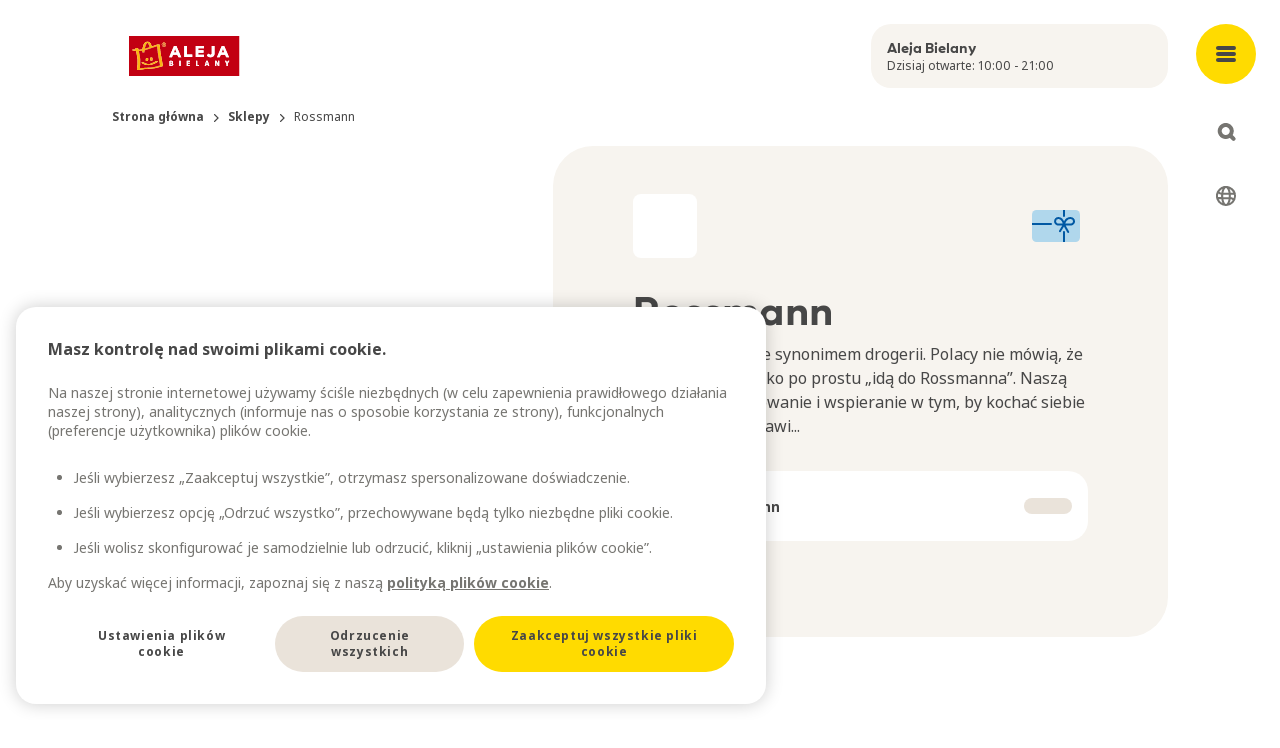

--- FILE ---
content_type: text/html; charset=utf-8
request_url: https://www.alejabielany.pl/pl/sklepy/rossmann
body_size: 27199
content:
<!DOCTYPE html><html lang="pl"><head><meta charSet="utf-8"/><meta name="viewport" content="width=device-width, initial-scale=1"/><meta name="viewport" content="width=device-width, initial-scale=1, shrink-to-fit=no, viewport-fit=cover"/><link rel="preload" as="image" href="https://images.ctfassets.net/vy8x7x5kxmef/1kEIRwWYKi6de9vHXZRpYK/978ae2d2bc194f96c6d3a2ef18619a74/Aleja_Bielany.svg"/><link rel="stylesheet" href="/_next/static/chunks/f3cabe6f2a1b3b4c.css" data-precedence="next"/><link rel="stylesheet" href="/_next/static/chunks/94bebf0a7ac50218.css" data-precedence="next"/><link rel="stylesheet" href="/_next/static/chunks/86da76dd43d133f0.css" data-precedence="next"/><link rel="preload" as="script" fetchPriority="low" href="/_next/static/chunks/a6317792922ce223.js"/><script src="/_next/static/chunks/4173e045a9b512d4.js" async=""></script><script src="/_next/static/chunks/e4ab81e11c67be51.js" async=""></script><script src="/_next/static/chunks/a9db7f44362f48c8.js" async=""></script><script src="/_next/static/chunks/turbopack-9cea9a34efde1c4f.js" async=""></script><script src="/_next/static/chunks/d96012bcfc98706a.js" async=""></script><script src="/_next/static/chunks/2532f69a4166d704.js" async=""></script><script src="/_next/static/chunks/b1f2de21676eeaf6.js" async=""></script><script src="/_next/static/chunks/f9d51df0ed9f2256.js" async=""></script><script src="/_next/static/chunks/ebdd83d4112bd25e.js" async=""></script><script src="/_next/static/chunks/ab1ae31693a524ca.js" async=""></script><script src="/_next/static/chunks/242709f58118e731.js" async=""></script><script src="/_next/static/chunks/93bff48a7d7e4340.js" async=""></script><script src="/_next/static/chunks/426259755f285d70.js" async=""></script><script src="/_next/static/chunks/9e78a3eb25d7bd74.js" async=""></script><script src="/_next/static/chunks/60882747d81639e0.js" async=""></script><script src="/_next/static/chunks/a48b833831e57d19.js" async=""></script><script src="/_next/static/chunks/d98743a051f39e8d.js" async=""></script><script src="/_next/static/chunks/f7a7777cbfca80fd.js" async=""></script><script src="/_next/static/chunks/e97eac7dc6d69fbb.js" async=""></script><script src="/_next/static/chunks/1a9b80e898761492.js" async=""></script><script src="/_next/static/chunks/78cdeb36b54d7e87.js" async=""></script><script src="/_next/static/chunks/0ed3ce7bfeb61b9d.js" async=""></script><link rel="preload" href="https://www.googletagmanager.com/gtm.js?id=GTM-P69W33C" as="script"/><link rel="preload" href="https://cdn.cookielaw.org/scripttemplates/otSDKStub.js" as="script"/><link rel="preconnect" href="https://cdn.cookielaw.org"/><link rel="preconnect" href="https://images.ctfassets.net"/><meta name="mobile-web-app-capable" content="yes"/><meta name="format-detection" content="telephone=no"/><title>Aleja Bielany</title><meta name="application-name" content="Aleja Bielany"/><meta name="mobile-web-app-capable" content="yes"/><meta name="apple-mobile-web-app-title" content="Aleja Bielany"/><link href="/icons/italiedeux/apple-splash-2048-2732.png" media="(device-width: 1024px) and (device-height: 1366px) and (-webkit-device-pixel-ratio: 2) and (orientation: portrait)" rel="apple-touch-startup-image"/><link href="/icons/italiedeux/apple-splash-1668-2388.png" media="(device-width: 834px) and (device-height: 1194px) and (-webkit-device-pixel-ratio: 2) and (orientation: portrait)" rel="apple-touch-startup-image"/><link href="/icons/italiedeux/apple-splash-1536-2048.png" media="(device-width: 768px) and (device-height: 1024px) and (-webkit-device-pixel-ratio: 2) and (orientation: portrait)" rel="apple-touch-startup-image"/><link href="/icons/italiedeux/apple-splash-1242-2688.png" media="(device-width: 414px) and (device-height: 896px) and (-webkit-device-pixel-ratio: 3) and (orientation: portrait)" rel="apple-touch-startup-image"/><link href="/icons/italiedeux/apple-splash-1125-2436.png" media="(device-width: 375px) and (device-height: 812px) and (-webkit-device-pixel-ratio: 3) and (orientation: portrait)" rel="apple-touch-startup-image"/><link href="/icons/italiedeux/apple-splash-1242-2208.png" media="(device-width: 414px) and (device-height: 736px) and (-webkit-device-pixel-ratio: 3) and (orientation: portrait)" rel="apple-touch-startup-image"/><link href="/icons/italiedeux/apple-splash-750-1334.png" media="(device-width: 375px) and (device-height: 667px) and (-webkit-device-pixel-ratio: 2) and (orientation: portrait)" rel="apple-touch-startup-image"/><link href="/icons/italiedeux/apple-splash-828-1792.png" media="(device-width: 414px) and (device-height: 896px) and (-webkit-device-pixel-ratio: 2) and (orientation: portrait)" rel="apple-touch-startup-image"/><link href="/icons/italiedeux/apple-splash-640-1136.png" media="(device-width: 320px) and (device-height: 568px) and (-webkit-device-pixel-ratio: 2) and (orientation: portrait)" rel="apple-touch-startup-image"/><meta name="apple-mobile-web-app-status-bar-style" content="default"/><link rel="icon" href="/favicon.ico?favicon.0b3bf435.ico" sizes="256x256" type="image/x-icon"/><link rel="icon" href="https://images.ctfassets.net/vy8x7x5kxmef/czuNWve8r4oL6cxAB48KK/260d721f935e744f48c7548ff1268d7c/Avion_SK_CZ_Favicon.png"/><script src="/_next/static/chunks/a6dad97d9634a72d.js" noModule=""></script></head><body><div hidden=""><!--$--><!--/$--></div><script>(self.__next_s=self.__next_s||[]).push([0,{"children":"\n          window.__PWA_DEFERRED_PROMPT__ = null;\n          window.addEventListener('beforeinstallprompt', function(e) {\n            e.preventDefault();\n            window.__PWA_DEFERRED_PROMPT__ = e;\n          });\n        ","id":"pwa-prompt-capture"}])</script><nav aria-label="Main menu" class="fixed bottom-5 left-1/2 z-50 flex min-w-max -translate-x-1/2 transform items-center justify-around rounded-xl bg-brand-white shadow-default transition-all max-lg:flex-row-reverse lg:absolute lg:bottom-auto lg:left-auto lg:right-0 lg:top-0 lg:w-27 lg:min-w-0 lg:transform-none lg:rounded-none lg:bg-transparent lg:shadow-transparent " data-elastic-exclude="true"> <button type="button" class="box-content order-1 grid h-15 w-15 place-items-center content-center focus-visible:outline focus-visible:outline-4 focus-visible:outline-offset-4 focus-visible:outline-brand-grey-2 lg:fixed lg:top-6 lg:rounded-full lg:bg-brand-yellow-1 lg:transition-all lg:hover:bg-accent-primary-dark lg:focus:bg-accent-primary-dark lg:active:bg-accent-primary-dark" aria-expanded="false" aria-controls="main-menu" aria-label="Open main menu"><span class="m-px h-1 w-5 rounded-sm bg-brand-grey-3 lg:bg-brand-grey-4"></span><span class="m-px h-1 w-5 rounded-sm bg-brand-grey-3 lg:bg-brand-grey-4"></span><span class="m-px h-1 w-5 rounded-sm bg-brand-grey-3 lg:bg-brand-grey-4"></span></button><div id="main-menu" class="fixed bottom-0 left-0 z-50 -mb-5 ml-[50%] w-screen -translate-x-1/2 rounded-t-xxl bg-brand-white shadow-default transition-all duration-300 ease-out lg:bottom-auto lg:top-0 lg:mb-auto lg:ml-0 lg:max-h-full lg:w-full lg:translate-x-0 lg:animate-fadeIn lg:overflow-y-auto lg:rounded-b-xxl lg:rounded-t-none translate-y-[calc(100%+10rem)] lg:translate-y-0 lg:hidden"><button class="fixed -top-20 right-4 z-40 grid h-12 w-12 place-items-center rounded-full bg-brand-grey-1 outline-0 transition-all hover:bg-brand-grey-2 focus:bg-brand-grey-2 focus-visible:outline focus-visible:outline-4 focus-visible:outline-offset-4 focus-visible:outline-brand-grey-2 active:bg-brand-grey-2 lg:right-6 lg:top-6 lg:h-15 lg:w-15 lg:bg-brand-yellow-1 lg:hover:bg-accent-primary-dark lg:focus:bg-accent-primary-dark lg:active:bg-accent-primary-dark"><svg xmlns="http://www.w3.org/2000/svg" width="15" height="15" fill="none"><path fill="#767571" d="M.586 10.757a2 2 0 1 0 2.828 2.829l3.758-3.758 3.485 3.486a2 2 0 1 0 2.829-2.829L10 7l3.314-3.314A2 2 0 1 0 10.485.858L7.172 4.17 3.586.586A2 2 0 0 0 .758 3.414L4.343 7z"></path></svg><span class="sr-only">Close menu</span></button><div class="max-lg:mobilemenuheight scrollbar-mt relative overflow-y-auto rounded-b-xxl px-6 text-neutral-grey-900 xl:container max-lg:rounded-t-xxl"><div class="mt-5 lg:mt-0 lg:hidden"><a href="/pl/godziny-otwarcia"><div class="h-16 overflow-hidden hover:bg-background-secondary rounded-xl bg-background-primary-light p-4 text-bodys text-brand-grey-4"><div class="font-title text-headingxs">Aleja Bielany</div></div></a></div><div class="relative ml-6 mt-12 hidden lg:block xl:ml-28"><a href="/pl"><div class="max-h-10 w-36"><img class="max-h-10 !w-auto" src="https://images.ctfassets.net/vy8x7x5kxmef/1kEIRwWYKi6de9vHXZRpYK/978ae2d2bc194f96c6d3a2ef18619a74/Aleja_Bielany.svg" alt=""/></div></a></div><div class="mt-5 lg:mt-12 lg:flex lg:justify-between lg:gap-5 lg:px-26 xl:px-44"><div><button class="w-full pb-4 pt-3 text-left font-title text-headingm max-lg:flex max-lg:items-center max-lg:justify-between lg:pointer-events-none lg:pb-2.5" aria-controls="submenugroup-0" aria-expanded="false"><span>Sklepy i restauracje</span><span class="lg:hidden"><svg xmlns="http://www.w3.org/2000/svg" width="14" height="14" fill="none"><path fill="#333" d="M0 7a2 2 0 0 1 2-2h10a2 2 0 1 1 0 4H2a2 2 0 0 1-2-2"></path><rect width="14" height="4" x="9" fill="#333" rx="2" transform="rotate(90 9 0)"></rect></svg></span></button><ul class="hidden lg:block" id="submenugroup-0" aria-hidden="false"><li class="mb-4"><a class="mb-3 block hover:text-text-light hover:underline" href="/pl/sklepy">Sklepy</a></li><li class="mb-4"><a class="mb-3 block hover:text-text-light hover:underline" href="/pl/kawiarnie-restauracje">Kawiarnie i restauracje</a></li><li class="mb-4"><a class="mb-3 block hover:text-text-light hover:underline" href="/pl/promocje">Promocje</a></li><li class="mb-4"><a class="mb-3 block hover:text-text-light hover:underline" href="/pl/mapa-pogladowa">Pokaż plan centrum</a></li></ul></div><div><button class="w-full pb-4 pt-3 text-left font-title text-headingm max-lg:flex max-lg:items-center max-lg:justify-between lg:pointer-events-none lg:pb-2.5" aria-controls="submenugroup-1" aria-expanded="false"><span>Miejsce spotkań</span><span class="lg:hidden"><svg xmlns="http://www.w3.org/2000/svg" width="14" height="14" fill="none"><path fill="#333" d="M0 7a2 2 0 0 1 2-2h10a2 2 0 1 1 0 4H2a2 2 0 0 1-2-2"></path><rect width="14" height="4" x="9" fill="#333" rx="2" transform="rotate(90 9 0)"></rect></svg></span></button><ul class="hidden lg:block" id="submenugroup-1" aria-hidden="false"><li class="mb-4"><a class="mb-3 block hover:text-text-light hover:underline" href="/pl/aktualnosci">Aktualności</a></li><li class="mb-4"><a class="mb-3 block hover:text-text-light hover:underline" href="/pl/wydarzenia">Wydarzenia</a></li><li class="mb-4"><a class="mb-3 block hover:text-text-light hover:underline" href="/pl/udogodnienia">Udogodnienia</a></li><li class="mb-4"><a class="mb-3 block hover:text-text-light hover:underline" href="/pl/karta-podarunkowa">Karta podarunkowa</a></li><li class="mb-4"><a class="mb-3 block hover:text-text-light hover:underline" href="/pl/ikea">IKEA</a></li></ul></div><div><button class="w-full pb-4 pt-3 text-left font-title text-headingm max-lg:flex max-lg:items-center max-lg:justify-between lg:pointer-events-none lg:pb-2.5" aria-controls="submenugroup-2" aria-expanded="false"><span>O nas</span><span class="lg:hidden"><svg xmlns="http://www.w3.org/2000/svg" width="14" height="14" fill="none"><path fill="#333" d="M0 7a2 2 0 0 1 2-2h10a2 2 0 1 1 0 4H2a2 2 0 0 1-2-2"></path><rect width="14" height="4" x="9" fill="#333" rx="2" transform="rotate(90 9 0)"></rect></svg></span></button><ul class="hidden lg:block" id="submenugroup-2" aria-hidden="false"><li class="mb-4"><a class="mb-3 block hover:text-text-light hover:underline" href="/pl/twoje-miejsce-spotkan">Twoje miejsce spotkań</a></li><li class="mb-4"><a class="mb-3 block hover:text-text-light hover:underline" href="/pl/godziny-otwarcia">Godziny otwarcia</a></li><li class="mb-4"><a class="mb-3 block hover:text-text-light hover:underline" href="/pl/jak-dojechac">Jak dojechać</a></li><li class="mb-4"><a class="mb-3 block hover:text-text-light hover:underline" href="/pl/zrownowazony-rozwoj">Zrównoważony rozwój</a></li><li class="mb-4"><a class="mb-3 block hover:text-text-light hover:underline" href="/pl/kontakt">Kontakt</a></li><li class="mb-4"><a class="mb-3 block hover:text-text-light hover:underline" href="/pl/praca-w-alei-bielany">Praca w Alei Bielany</a></li><li class="mb-4"><a class="mb-3 block hover:text-text-light hover:underline" href="/pl/zostaw-opinie">Zostaw opinię</a></li><li class="mb-4"><a class="mb-3  block hover:text-text-light hover:underline" href="https://ingka.fxpsolutions.com/pl/alejabielany" target="_blank" rel="noopener noreferrer">Wynajem powierzchni i nośników reklamowych</a></li><li class="mb-4"><a class="mb-3 block hover:text-text-light hover:underline" href="/pl?newsletter=true">Subskrypcja newslettera</a></li></ul></div><div><button class="w-full pb-4 pt-3 text-left font-title text-headingm max-lg:flex max-lg:items-center max-lg:justify-between lg:pointer-events-none lg:pb-2.5" aria-controls="submenugroup-3" aria-expanded="false"><span>CoWork</span><span class="lg:hidden"><svg xmlns="http://www.w3.org/2000/svg" width="14" height="14" fill="none"><path fill="#333" d="M0 7a2 2 0 0 1 2-2h10a2 2 0 1 1 0 4H2a2 2 0 0 1-2-2"></path><rect width="14" height="4" x="9" fill="#333" rx="2" transform="rotate(90 9 0)"></rect></svg></span></button><ul class="hidden lg:block" id="submenugroup-3" aria-hidden="false"><li class="mb-4"><a class="mb-3 block hover:text-text-light hover:underline" href="/pl/cowork">Coworking Wrocław, biura na godziny | CoWork</a></li><li class="mb-4"><a class="mb-3 block hover:text-text-light hover:underline" href="/pl/zarezerwuj">Zarezerwuj</a></li></ul></div><div><button class="w-full pb-4 pt-3 text-left font-title text-headingm max-lg:flex max-lg:items-center max-lg:justify-between lg:pointer-events-none lg:pb-2.5" aria-controls="submenugroup-4" aria-expanded="false"><span>Między Stołami</span><span class="lg:hidden"><svg xmlns="http://www.w3.org/2000/svg" width="14" height="14" fill="none"><path fill="#333" d="M0 7a2 2 0 0 1 2-2h10a2 2 0 1 1 0 4H2a2 2 0 0 1-2-2"></path><rect width="14" height="4" x="9" fill="#333" rx="2" transform="rotate(90 9 0)"></rect></svg></span></button><ul class="hidden lg:block" id="submenugroup-4" aria-hidden="false"><li class="mb-4"><a class="mb-3 block hover:text-text-light hover:underline" href="/pl/miedzy-stolami">Między Stołami</a></li><li class="mb-4"><a class="mb-3 block hover:text-text-light hover:underline" href="/pl/warsztaty-miedzy-stolami">Warsztaty Między Stołami</a></li><li class="mb-4"><a class="mb-3 block hover:text-text-light hover:underline" href="/pl/miedzy-stolami-wynajmij">Wynajmij przestrzeń</a></li></ul></div></div><ul class="flex lg:fixed lg:right-7 top-68 my-9 lg:hidden"><li class="flex items-center text-text-light after:mx-1 after:content-[&#x27;/&#x27;] last:after:content-none"><a class="flex text-bodym decoration-2 underline-offset-6 " href="/en">EN</a></li><li class="flex items-center text-text-light after:mx-1 after:content-[&#x27;/&#x27;] last:after:content-none"><a class="flex text-bodym decoration-2 underline-offset-6 font-bold text-text-default underline" href="/pl">PL</a></li></ul><div class="fold-out-menu-module-scss-module__4hFEYa__cardHolder"></div><div class="mt-16 grid gap-5 lg:grid-cols-2 lg:px-26 xl:px-44"><div class="order-2 lg:order-1"><p class="text-center text-bodys text-brand-grey-3 lg:text-left">© Ingka Centres<br/>2010-<!-- -->2026</p></div><div class="order-1 lg:order-2"><ul class="flex flex-wrap justify-center md:justify-start"><li class="mx-2 mb-5 md:mr-5"><a href="https://www.alejabielany.pl/" class="social-media-links-list-module-scss-module__7yKb6G__social" target="_blank" rel="noreferrer" title="Website"><svg xmlns="http://www.w3.org/2000/svg" width="24" height="24" fill="none"><path fill="#767571" d="M17.4 18.683v1.102a.87.87 0 0 1-.259.641.87.87 0 0 1-.641.259.87.87 0 0 1-.641-.259.87.87 0 0 1-.259-.641V16.95q0-.563.394-.956.393-.394.956-.394h2.835q.383 0 .641.259a.87.87 0 0 1 .259.641.87.87 0 0 1-.259.641.87.87 0 0 1-.641.259H18.66l2.025 2.025a.84.84 0 0 1 .248.619.92.92 0 0 1-.248.641.88.88 0 0 1-.641.27.88.88 0 0 1-.642-.27zM12 21a8.8 8.8 0 0 1-3.51-.709 9.1 9.1 0 0 1-2.857-1.924 9.1 9.1 0 0 1-1.924-2.857A8.8 8.8 0 0 1 3 12q0-1.867.709-3.51a9.1 9.1 0 0 1 1.924-2.857A9.1 9.1 0 0 1 8.49 3.709 8.8 8.8 0 0 1 12 3q1.867 0 3.51.709a9.1 9.1 0 0 1 2.858 1.924A9.1 9.1 0 0 1 20.29 8.49 8.8 8.8 0 0 1 21 12a12 12 0 0 1-.045.99.85.85 0 0 1-.315.596q-.27.214-.675.214-.36 0-.607-.315a.88.88 0 0 1-.203-.675q.045-.225.045-.405V12a7.3 7.3 0 0 0-.225-1.8h-3.06a12 12 0 0 1 .135 1.8v.484q0 .259-.023.483a.9.9 0 0 1-.315.608 1 1 0 0 1-.652.225.8.8 0 0 1-.619-.293.8.8 0 0 1-.214-.652q.023-.225.023-.428V12a12 12 0 0 0-.135-1.8h-4.23a12.2 12.2 0 0 0-.101 2.7q.033.45.101.9H12q.383 0 .641.259a.87.87 0 0 1 .259.641.87.87 0 0 1-.259.641.87.87 0 0 1-.641.259h-1.71q.27.968.698 1.856.427.89 1.012 1.699.225 0 .45.011.225.012.45-.011.383-.045.63.191a.82.82 0 0 1 .248.619q0 .405-.203.675-.202.27-.585.315-.225.022-.495.034-.27.01-.495.011m-6.975-7.2h3.06a12.2 12.2 0 0 1-.101-2.7q.033-.45.101-.9h-3.06q-.112.45-.169.9a7.3 7.3 0 0 0 .169 2.7m4.635 4.995A14 14 0 0 1 8.445 15.6H5.79a7.1 7.1 0 0 0 1.643 1.969 6.7 6.7 0 0 0 2.227 1.226M5.79 8.4h2.655A13.7 13.7 0 0 1 9.66 5.205a6.7 6.7 0 0 0-2.227 1.226A7.1 7.1 0 0 0 5.79 8.4m4.5 0h3.42A11.157 11.157 0 0 0 12 4.845 11.2 11.2 0 0 0 10.29 8.4m5.265 0h2.655a7.1 7.1 0 0 0-1.643-1.969 6.7 6.7 0 0 0-2.227-1.226A14 14 0 0 1 15.555 8.4"></path></svg></a></li><li class="mx-2 mb-5 md:mr-5"><a href="https://www.facebook.com/AlejaBielany/" class="social-media-links-list-module-scss-module__7yKb6G__social" target="_blank" rel="noreferrer" title="Facebook"><svg xmlns="http://www.w3.org/2000/svg" width="18" height="18" fill="none"><path fill="#767571" fill-rule="evenodd" d="M18 9.055C18 4.055 13.97 0 9 0S0 4.054 0 9.055c0 4.52 3.291 8.266 7.594 8.945v-6.328H5.309V9.055h2.285V7.06c0-2.27 1.343-3.523 3.4-3.523.984 0 2.014.177 2.014.177v2.228h-1.135c-1.118 0-1.467.698-1.467 1.414v1.699h2.496l-.399 2.617h-2.097V18C14.71 17.32 18 13.575 18 9.055" clip-rule="evenodd"></path></svg></a></li><li class="mx-2 mb-5 md:mr-5"><a href="https://www.instagram.com/aleja.bielany/" class="social-media-links-list-module-scss-module__7yKb6G__social" target="_blank" rel="noreferrer" title="Instagram"><svg xmlns="http://www.w3.org/2000/svg" width="18" height="18" fill="none"><path fill="#767571" d="M9 4.38c.804 0 1.567.24 2.29.642a4.26 4.26 0 0 1 1.688 1.688c.402.723.643 1.486.643 2.29 0 .844-.242 1.607-.643 2.33a4.26 4.26 0 0 1-1.688 1.688A4.65 4.65 0 0 1 9 13.62a4.7 4.7 0 0 1-2.33-.602 4.26 4.26 0 0 1-1.688-1.688A4.7 4.7 0 0 1 4.38 9q0-1.206.603-2.29A4.26 4.26 0 0 1 6.67 5.022C7.393 4.621 8.156 4.38 9 4.38m0 7.633c.804 0 1.527-.28 2.13-.883A2.94 2.94 0 0 0 12.012 9c0-.804-.321-1.527-.883-2.13-.603-.562-1.326-.883-2.13-.883-.844 0-1.567.321-2.13.884A2.92 2.92 0 0 0 5.988 9c0 .844.28 1.567.884 2.13.562.602 1.285.883 2.129.883Zm5.906-7.834c0-.282-.12-.523-.321-.764-.241-.2-.482-.321-.764-.321-.321 0-.562.12-.763.321a1 1 0 0 0-.321.764c0 .321.08.562.321.763.2.241.442.321.763.321.282 0 .523-.08.724-.321.2-.2.321-.442.361-.763m3.054 1.084c0 .764.04 2.01.04 3.737 0 1.768-.04 3.013-.08 3.777a8.8 8.8 0 0 1-.322 1.969 4.8 4.8 0 0 1-1.125 1.767 4.84 4.84 0 0 1-1.727 1.085c-.563.201-1.246.322-2.01.362C11.974 18 10.729 18 9 18c-1.768 0-3.013 0-3.777-.04-.763-.04-1.406-.16-1.969-.402a4.15 4.15 0 0 1-1.767-1.045 4.7 4.7 0 0 1-1.085-1.768C.2 14.184.08 13.54.04 12.777 0 12.013 0 10.767 0 9c0-1.728 0-2.973.04-3.737C.08 4.5.2 3.817.402 3.254a4.84 4.84 0 0 1 1.085-1.727A4.8 4.8 0 0 1 3.254.402 8.8 8.8 0 0 1 5.224.08C5.986.04 7.231 0 9 0c1.728 0 2.973.04 3.737.08a9 9 0 0 1 2.008.322 4.9 4.9 0 0 1 1.728 1.125 4.9 4.9 0 0 1 1.125 1.727c.16.563.282 1.246.362 2.01Zm-1.929 9.04c.161-.441.241-1.165.322-2.17 0-.562.04-1.405.04-2.49V8.357c0-1.085-.04-1.928-.04-2.49-.08-1.005-.161-1.729-.322-2.17a3.05 3.05 0 0 0-1.727-1.728c-.442-.161-1.166-.241-2.17-.322-.603 0-1.447-.04-2.491-.04H8.357c-1.085 0-1.928.04-2.49.04-1.005.08-1.729.161-2.17.322-.844.321-1.407.924-1.728 1.727-.161.442-.282 1.166-.322 2.17-.04.603-.04 1.447-.04 2.491v1.286c0 1.085 0 1.928.04 2.49.04 1.005.161 1.729.322 2.17.321.844.924 1.407 1.727 1.728.442.161 1.166.282 2.17.322.563.04 1.406.04 2.491.04h1.286c1.085 0 1.928 0 2.49-.04 1.005-.04 1.729-.161 2.17-.322a3.05 3.05 0 0 0 1.728-1.727Z"></path></svg></a></li></ul></div></div></div></div><button type="button" class="grid h-15 w-15 order-3 place-items-center text-icon-dark outline-0 transition-all lg:fixed lg:top-28 lg:h-10 lg:w-10 lg:rounded-full lg:bg-brand-white lg:hover:bg-neutral-grey-100 lg:focus-visible:bg-brand-white lg:focus-visible:outline lg:focus-visible:outline-3 lg:focus-visible:outline-offset-3 lg:focus-visible:outline-icon-dark lg:active:bg-neutral-grey-200
        " aria-expanded="false" aria-controls="search-widget" aria-label="Open search"><svg xmlns="http://www.w3.org/2000/svg" width="19" height="18" fill="currentColor" viewBox="0 0 18 18"><path fill-rule="evenodd" d="M12.297 14.893a8 8 0 1 1 2.829-2.828l2.298 2.299a2 2 0 1 1-2.828 2.828l-2.3-2.299Zm-1.255-4.046.037-.037a4 4 0 1 0-.037.037" clip-rule="evenodd"></path></svg></button><button id="language-selector-trigger-button" type="button" class="grid h-15 w-15 place-items-center text-icon-dark outline-0 transition-all max-lg:hidden lg:fixed lg:top-44 lg:h-10 lg:w-10 lg:rounded-full lg:hover:bg-neutral-grey-100 lg:focus-visible:bg-brand-white lg:focus-visible:outline lg:focus-visible:outline-3 lg:focus-visible:outline-offset-3 lg:focus-visible:outline-icon-dark lg:active:bg-neutral-grey-200" aria-expanded="false" aria-controls="language-selector" aria-label="Select language"><svg xmlns="http://www.w3.org/2000/svg" width="24" height="25" fill="currentColor" class="w-5 h-5"><path d="M20.001 9.991A9.98 9.98 0 0 0 13.921.8 10.01 10.01 0 0 0 3.07 2.786a9.99 9.99 0 0 0-2.42 10.75 10 10 0 0 0 3.507 4.562 10 10 0 0 0 5.444 1.875q.399.057.798 0a10 10 0 0 0 6.812-3.06 9.98 9.98 0 0 0 2.79-6.922m-9.833 7.946h-.335c-.444-.114-1.06-.678-1.623-1.986-.346-.804-.613-1.748-.789-2.782l5.159.007c-.178 1.03-.443 1.973-.788 2.776-.561 1.307-1.179 1.871-1.623 1.985ZM2.163 11.12h-.038a7.9 7.9 0 0 1 .302-3.571c.432.403.985.712 1.643.907q.534.157 1.09.212a22 22 0 0 0-.013 2.455l-2.983-.004Zm7.838-9.058c.45 0 1.153.528 1.79 2.01.325.753.58 1.632.756 2.592l-5.091-.006c.177-.958.43-1.834.754-2.587.638-1.48 1.345-2.007 1.79-2.007zM7.163 10.01q0-.667.043-1.311l5.591.007a20 20 0 0 1 .01 2.427l-5.614-.007a21 21 0 0 1-.03-1.114zm7.68-1.299 3.011.004a7.94 7.94 0 0 1-.234 3.57c-.432-.404-.984-.712-1.642-.908a6 6 0 0 0-1.126-.215 22 22 0 0 0-.008-2.451Zm2.387-2.038-2.61-.004c-.205-1.257-.526-2.414-.951-3.402a10 10 0 0 0-.196-.426 8 8 0 0 1 3.757 3.83zM6.528 2.84q-.1.207-.195.426c-.422.98-.741 2.128-.946 3.375a4 4 0 0 1-.777-.152c-.817-.255-1.054-.689-1.144-1.026A8 8 0 0 1 6.528 2.84zM2.706 13.164l2.646.003c.205 1.33.535 2.554.981 3.59q.082.192.169.372a8 8 0 0 1-3.796-3.966ZM13.5 17.129q.086-.18.169-.372c.443-1.03.773-2.245.976-3.563q.406.034.793.153c.863.27 1.08.74 1.16 1.084a8 8 0 0 1-3.098 2.697z"></path></svg></button><div id="language-selector" class="z-10 min-w-[10rem] overflow-hidden rounded-lg border border-neutral-grey-400 bg-brand-white focus-within:outline focus-within:outline-4 focus-within:outline-offset-3 focus-within:outline-neutral-grey-400  hidden"><ul class="my-4 mr-3 max-h-24 overflow-y-auto scrollbar-default"><li><a class="flex items-center justify-between border-l-4 border-l-transparent py-1 pl-5 pr-3 text-bodym hover:border-neutral-grey-400 hover:bg-background-primary-light focus:border-neutral-grey-400 focus:bg-background-primary-light focus:outline-none " href="/en"><span>English</span></a></li><li><a class="flex items-center justify-between border-l-4 border-l-transparent py-1 pl-5 pr-3 text-bodym hover:border-neutral-grey-400 hover:bg-background-primary-light focus:border-neutral-grey-400 focus:bg-background-primary-light focus:outline-none font-bold" href="/pl"><span>Polski</span><svg xmlns="http://www.w3.org/2000/svg" width="12" height="10" fill="currentColor" class="ml-4 text-icon-dark"><path d="M11.6.2a1 1 0 0 1 .2 1.4l-6 8a1 1 0 0 1-1.507.107l-4-4a1 1 0 0 1 1.414-1.414l3.185 3.185L10.2.4a1 1 0 0 1 1.4-.2"></path></svg></a></li></ul></div></nav><div class="smartbanner-top-margin relative xl:container lg:px-28 xl:px-28 "><header class="absolute left-6 right-7 top-0 z-10 flex justify-between lg:right-28"><div class="grid w-full grid-cols-11 gap-5 lg:mt-6"><div class="col-span-11 w-fit pt-6 lg:col-span-8 lg:pt-3"><a class="relative block lg:ml-22" href="/pl"><div class="max-h-10 w-36"><img class="max-h-10 !w-auto" src="https://images.ctfassets.net/vy8x7x5kxmef/1kEIRwWYKi6de9vHXZRpYK/978ae2d2bc194f96c6d3a2ef18619a74/Aleja_Bielany.svg" alt=""/></div><div class="mt-3 font-title text-headingxs text-text-default lg:hidden">Aleja Bielany</div></a></div><div class="relative col-span-3 hidden lg:block"><a href="/pl/godziny-otwarcia"><div class="h-16 overflow-hidden hover:bg-background-secondary rounded-xl bg-background-primary-light p-4 text-bodys text-brand-grey-4"><div class="font-title text-headingxs">Aleja Bielany</div></div></a></div></div></header><!--$?--><template id="B:0"></template><main class="grid grid-cols-11 gap-5 lg:-ml-22 min-h-screen px-6 lg:px-0"><div class="col-span-11 lg:col-span-5"><div class="bg-background-secondary rounded-xl w-full h-[500px] lg:h-[calc(100vh-120px)] animate-pulse"></div></div><div class="col-span-11 lg:col-span-6 lg:mt-6"><div><div style="display:flex;flex-direction:row;justify-content:center;align-content:stretch;box-sizing:border-box;width:100%;gap:10px"><div style="display:flex;flex-direction:column;justify-content:flex-start;align-content:stretch;flex:1;width:0;gap:10px"><div style="display:flex;justify-content:stretch"><div class="bg-background-secondary rounded-xl w-full animate-pulse" style="height:320px;animation-delay:0ms;animation-duration:1.5s"></div></div><div style="display:flex;justify-content:stretch"><div class="bg-background-secondary rounded-xl w-full animate-pulse" style="height:200px;animation-delay:100ms;animation-duration:1.5s"></div></div><div style="display:flex;justify-content:stretch"><div class="bg-background-secondary rounded-xl w-full animate-pulse" style="height:380px;animation-delay:200ms;animation-duration:1.5s"></div></div><div style="display:flex;justify-content:stretch"><div class="bg-background-secondary rounded-xl w-full animate-pulse" style="height:180px;animation-delay:300ms;animation-duration:1.5s"></div></div><div style="display:flex;justify-content:stretch"><div class="bg-background-secondary rounded-xl w-full animate-pulse" style="height:350px;animation-delay:400ms;animation-duration:1.5s"></div></div><div style="display:flex;justify-content:stretch"><div class="bg-background-secondary rounded-xl w-full animate-pulse" style="height:280px;animation-delay:500ms;animation-duration:1.5s"></div></div></div></div></div></div></main><!--/$--></div><div><footer class="relative mt-auto pb-28 text-neutral-grey-700 md:pb-5 undefined" data-elastic-exclude="true"><div class="relative mx-6 mt-20 xl:container lg:mt-24 lg:px-36 xl:px-28"><div class="grid xl:grid-flow-col"><div class="md:row-span-2 md:pr-28"><div class="mb-10 max-h-10 w-36"><div class="mb-10 max-h-10 w-36"><img class="max-h-10 !w-auto" src="https://images.ctfassets.net/vy8x7x5kxmef/1kEIRwWYKi6de9vHXZRpYK/978ae2d2bc194f96c6d3a2ef18619a74/Aleja_Bielany.svg" alt="Logotype"/></div></div></div><div class="text-bodym sm:col-span-3"><div class="pb-8 sm:pb-20"><div class="grid gap-8 sm:grid-cols-3 sm:gap-3 md:gap-8"><div><h2 class="mb-2 font-title text-headings font-bold">Aleja Bielany</h2>ul. Czekoladowa 7-9<br/>Bielany Wrocławskie<br/>55-040 <!-- -->Kobierzyce<br/></div><div><div class="mb-3 font-title text-headings font-bold"></div><div class="text-text-light"><ul></ul></div><a class="mt-2 inline-block underline hover:text-text-light" href="/pl/godziny-otwarcia">Szczegółowe godziny otwarcia</a></div><div><div class="relative mx-auto w-52 text-center lg:mx-0"><svg xmlns="http://www.w3.org/2000/svg" fill="none" aria-hidden="true" viewBox="0 0 209 146" class="h-36 w-52"><path fill="#C0D9CA" d="M27.525 14.56C-4.277 35.644-8.608 80.954 14.983 102.485c20.153 18.391 53.751 22.88 81.522 21.534s65.843 2.691 68.083 21.981c15.229-14.804 31.802-39.925 35.385-46.654l.116-.217c3.746-7.027 16.751-31.428 2.124-54.511C187.432 21.29 153.39 9.178 130.098 4.69 106.807.205 59.327-6.524 27.525 14.561"></path></svg><div class="absolute left-2 top-0 flex h-[90%] w-full max-w-[90%] flex-col items-center justify-center p-4 text-brand-green-3"><h2 class="font-title text-headings">Chcemy poznać Twoje zdanie </h2><div><button class="text-bodys underline hover:text-brand-green-2" tabindex="0">Zostaw opinię!</button></div></div></div></div></div></div><div class="pb-8 sm:pb-20"><div class="grid gap-0 text-bodys sm:grid-cols-3 sm:gap-8"><ul class="pt-6 first:pt-0 sm:pt-0"><li><a class="mb-3  block hover:text-text-light hover:underline" href="https://partner.ingkacentres.com/alejabielany/pl/#/" target="_blank" rel="noopener noreferrer">Portal dla Partnerów</a></li><li><a class="mb-3 block hover:text-text-light hover:underline" href="/pl/kontakt">Kontakt</a></li><li><a class="mb-3  block hover:text-text-light hover:underline" href="https://ingka.fxpsolutions.com/pl/alejabielany" target="_blank" rel="noopener noreferrer">Wynajem powierzchni i nośników reklamowych</a></li><li><button id="newsletter-button" class="mb-3 text-bodys hover:text-text-light hover:underline">Subskrypcja newslettera</button></li></ul><ul class="pt-6 first:pt-0 sm:pt-0"><li><a class="mb-3 block hover:text-text-light hover:underline" href="/pl/polityka-prywatnosci">Polityka prywatności</a></li><li><a class="mb-3 block hover:text-text-light hover:underline" href="/pl/polityka-cookie">Polityka Cookie</a></li><li><a class="mb-3 block hover:text-text-light hover:underline" href="/pl/zastrzezenia-prawne">Zastrzeżenia prawne</a></li><li><a class="mb-3 block hover:text-text-light hover:underline" href="/pl/regulamin">Regulamin Centrum Handlowego Aleja Bielany</a></li><li><a class="mb-3  block hover:text-text-light hover:underline" href="https://www.ingka.com/raise-a-concern/" target="_blank" rel="noopener noreferrer">Zgłoś problem [en]</a></li><button class="ot-sdk-show-settings mb-3 text-bodys hover:text-text-light hover:underline"></button></ul></div></div><div><div class="flex flex-col items-center text-bodys lg:flex-row"><div class="order-2 sm:order-1 lg:basis-1/3">© Ingka Centres Holding B.V. 2026</div><div class="order-1 mb-10 mt-3 sm:my-0 lg:basis-2/3"><ul class="flex flex-wrap justify-center md:justify-start"><li class="mx-1.5 lg:mx-2.5 lg:ml-0 lg:mr-5"><a href="https://www.alejabielany.pl/" class="social-media-links-list-module-scss-module__7yKb6G__social" target="_blank" rel="noreferrer" title="Website"><svg xmlns="http://www.w3.org/2000/svg" width="24" height="24" fill="none"><path fill="#767571" d="M17.4 18.683v1.102a.87.87 0 0 1-.259.641.87.87 0 0 1-.641.259.87.87 0 0 1-.641-.259.87.87 0 0 1-.259-.641V16.95q0-.563.394-.956.393-.394.956-.394h2.835q.383 0 .641.259a.87.87 0 0 1 .259.641.87.87 0 0 1-.259.641.87.87 0 0 1-.641.259H18.66l2.025 2.025a.84.84 0 0 1 .248.619.92.92 0 0 1-.248.641.88.88 0 0 1-.641.27.88.88 0 0 1-.642-.27zM12 21a8.8 8.8 0 0 1-3.51-.709 9.1 9.1 0 0 1-2.857-1.924 9.1 9.1 0 0 1-1.924-2.857A8.8 8.8 0 0 1 3 12q0-1.867.709-3.51a9.1 9.1 0 0 1 1.924-2.857A9.1 9.1 0 0 1 8.49 3.709 8.8 8.8 0 0 1 12 3q1.867 0 3.51.709a9.1 9.1 0 0 1 2.858 1.924A9.1 9.1 0 0 1 20.29 8.49 8.8 8.8 0 0 1 21 12a12 12 0 0 1-.045.99.85.85 0 0 1-.315.596q-.27.214-.675.214-.36 0-.607-.315a.88.88 0 0 1-.203-.675q.045-.225.045-.405V12a7.3 7.3 0 0 0-.225-1.8h-3.06a12 12 0 0 1 .135 1.8v.484q0 .259-.023.483a.9.9 0 0 1-.315.608 1 1 0 0 1-.652.225.8.8 0 0 1-.619-.293.8.8 0 0 1-.214-.652q.023-.225.023-.428V12a12 12 0 0 0-.135-1.8h-4.23a12.2 12.2 0 0 0-.101 2.7q.033.45.101.9H12q.383 0 .641.259a.87.87 0 0 1 .259.641.87.87 0 0 1-.259.641.87.87 0 0 1-.641.259h-1.71q.27.968.698 1.856.427.89 1.012 1.699.225 0 .45.011.225.012.45-.011.383-.045.63.191a.82.82 0 0 1 .248.619q0 .405-.203.675-.202.27-.585.315-.225.022-.495.034-.27.01-.495.011m-6.975-7.2h3.06a12.2 12.2 0 0 1-.101-2.7q.033-.45.101-.9h-3.06q-.112.45-.169.9a7.3 7.3 0 0 0 .169 2.7m4.635 4.995A14 14 0 0 1 8.445 15.6H5.79a7.1 7.1 0 0 0 1.643 1.969 6.7 6.7 0 0 0 2.227 1.226M5.79 8.4h2.655A13.7 13.7 0 0 1 9.66 5.205a6.7 6.7 0 0 0-2.227 1.226A7.1 7.1 0 0 0 5.79 8.4m4.5 0h3.42A11.157 11.157 0 0 0 12 4.845 11.2 11.2 0 0 0 10.29 8.4m5.265 0h2.655a7.1 7.1 0 0 0-1.643-1.969 6.7 6.7 0 0 0-2.227-1.226A14 14 0 0 1 15.555 8.4"></path></svg></a></li><li class="mx-1.5 lg:mx-2.5 lg:ml-0 lg:mr-5"><a href="https://www.facebook.com/AlejaBielany/" class="social-media-links-list-module-scss-module__7yKb6G__social" target="_blank" rel="noreferrer" title="Facebook"><svg xmlns="http://www.w3.org/2000/svg" width="18" height="18" fill="none"><path fill="#767571" fill-rule="evenodd" d="M18 9.055C18 4.055 13.97 0 9 0S0 4.054 0 9.055c0 4.52 3.291 8.266 7.594 8.945v-6.328H5.309V9.055h2.285V7.06c0-2.27 1.343-3.523 3.4-3.523.984 0 2.014.177 2.014.177v2.228h-1.135c-1.118 0-1.467.698-1.467 1.414v1.699h2.496l-.399 2.617h-2.097V18C14.71 17.32 18 13.575 18 9.055" clip-rule="evenodd"></path></svg></a></li><li class="mx-1.5 lg:mx-2.5 lg:ml-0 lg:mr-5"><a href="https://www.instagram.com/aleja.bielany/" class="social-media-links-list-module-scss-module__7yKb6G__social" target="_blank" rel="noreferrer" title="Instagram"><svg xmlns="http://www.w3.org/2000/svg" width="18" height="18" fill="none"><path fill="#767571" d="M9 4.38c.804 0 1.567.24 2.29.642a4.26 4.26 0 0 1 1.688 1.688c.402.723.643 1.486.643 2.29 0 .844-.242 1.607-.643 2.33a4.26 4.26 0 0 1-1.688 1.688A4.65 4.65 0 0 1 9 13.62a4.7 4.7 0 0 1-2.33-.602 4.26 4.26 0 0 1-1.688-1.688A4.7 4.7 0 0 1 4.38 9q0-1.206.603-2.29A4.26 4.26 0 0 1 6.67 5.022C7.393 4.621 8.156 4.38 9 4.38m0 7.633c.804 0 1.527-.28 2.13-.883A2.94 2.94 0 0 0 12.012 9c0-.804-.321-1.527-.883-2.13-.603-.562-1.326-.883-2.13-.883-.844 0-1.567.321-2.13.884A2.92 2.92 0 0 0 5.988 9c0 .844.28 1.567.884 2.13.562.602 1.285.883 2.129.883Zm5.906-7.834c0-.282-.12-.523-.321-.764-.241-.2-.482-.321-.764-.321-.321 0-.562.12-.763.321a1 1 0 0 0-.321.764c0 .321.08.562.321.763.2.241.442.321.763.321.282 0 .523-.08.724-.321.2-.2.321-.442.361-.763m3.054 1.084c0 .764.04 2.01.04 3.737 0 1.768-.04 3.013-.08 3.777a8.8 8.8 0 0 1-.322 1.969 4.8 4.8 0 0 1-1.125 1.767 4.84 4.84 0 0 1-1.727 1.085c-.563.201-1.246.322-2.01.362C11.974 18 10.729 18 9 18c-1.768 0-3.013 0-3.777-.04-.763-.04-1.406-.16-1.969-.402a4.15 4.15 0 0 1-1.767-1.045 4.7 4.7 0 0 1-1.085-1.768C.2 14.184.08 13.54.04 12.777 0 12.013 0 10.767 0 9c0-1.728 0-2.973.04-3.737C.08 4.5.2 3.817.402 3.254a4.84 4.84 0 0 1 1.085-1.727A4.8 4.8 0 0 1 3.254.402 8.8 8.8 0 0 1 5.224.08C5.986.04 7.231 0 9 0c1.728 0 2.973.04 3.737.08a9 9 0 0 1 2.008.322 4.9 4.9 0 0 1 1.728 1.125 4.9 4.9 0 0 1 1.125 1.727c.16.563.282 1.246.362 2.01Zm-1.929 9.04c.161-.441.241-1.165.322-2.17 0-.562.04-1.405.04-2.49V8.357c0-1.085-.04-1.928-.04-2.49-.08-1.005-.161-1.729-.322-2.17a3.05 3.05 0 0 0-1.727-1.728c-.442-.161-1.166-.241-2.17-.322-.603 0-1.447-.04-2.491-.04H8.357c-1.085 0-1.928.04-2.49.04-1.005.08-1.729.161-2.17.322-.844.321-1.407.924-1.728 1.727-.161.442-.282 1.166-.322 2.17-.04.603-.04 1.447-.04 2.491v1.286c0 1.085 0 1.928.04 2.49.04 1.005.161 1.729.322 2.17.321.844.924 1.407 1.727 1.728.442.161 1.166.282 2.17.322.563.04 1.406.04 2.491.04h1.286c1.085 0 1.928 0 2.49-.04 1.005-.04 1.729-.161 2.17-.322a3.05 3.05 0 0 0 1.728-1.727Z"></path></svg></a></li></ul></div></div></div></div></div></div><div class="pointer-events-none absolute bottom-0 left-0 -z-50 h-52 w-full sm:h-[31rem]"><svg xmlns="http://www.w3.org/2000/svg" aria-hidden="true" viewBox="0 0 374.8 398.7" class="absolute bottom-0 left-0 w-44 fill-accent-primary-normal lg:w-[26rem]"><path d="M357.2 354.9c-39-100-80.6-195.4-159.5-264.1C145 45 76.6 14.2 0 .5v82.3c56.3 12.1 106 35.6 144.6 69.1 65 56.5 102 142.2 137.3 232.7 1.8 4.7 3.7 9.4 5.5 14.1h87.3c-6.1-14.4-11.8-29.2-17.5-43.8"></path></svg><svg xmlns="http://www.w3.org/2000/svg" aria-hidden="true" viewBox="0 0 493.47 212" class="absolute bottom-0 right-0 w-52 fill-accent-primary-normal lg:w-[31rem]"><path d="M151.83 212c81.32-46.19 171.57-90.97 232.45-102.16-19.15 30.07-60.77 75.78-85.36 102.16h104.59c59.33-69.38 81.8-113.98 61.89-150.74-14.55-26.87-45.62-36.41-92.36-28.32C269.1 50.91 100.43 149.2.58 212z"></path></svg></div></footer></div><script>requestAnimationFrame(function(){$RT=performance.now()});</script><script src="/_next/static/chunks/a6317792922ce223.js" id="_R_" async=""></script><div hidden id="S:0"><!--$--><!--$?--><template id="B:1"></template><div class="min-h-screen px-6 py-8 lg:px-0 mt-4"><div class="bg-background-secondary h-10 w-72 rounded-lg mb-6 mt-16 animate-pulse"></div><div class="grid grid-cols-1 lg:grid-cols-2 gap-5"><div class="bg-background-secondary lg:rounded-card w-full h-[400px] lg:h-[500px] animate-pulse" style="animation-delay:100ms"></div><div class="flex flex-col gap-5"><div class="bg-background-secondary lg:rounded-card w-full h-[500px] lg:h-[600px] animate-pulse" style="animation-delay:200ms"></div><div class="grid grid-cols-2 gap-5"><div class="bg-background-secondary rounded-xl w-full h-[180px] lg:h-[200px] animate-pulse" style="animation-delay:300ms"></div><div class="bg-background-secondary rounded-xl w-full h-[180px] lg:h-[200px] animate-pulse" style="animation-delay:400ms"></div></div></div></div></div><!--/$--><!--/$--></div><script>$RB=[];$RV=function(a){$RT=performance.now();for(var b=0;b<a.length;b+=2){var c=a[b],e=a[b+1];null!==e.parentNode&&e.parentNode.removeChild(e);var f=c.parentNode;if(f){var g=c.previousSibling,h=0;do{if(c&&8===c.nodeType){var d=c.data;if("/$"===d||"/&"===d)if(0===h)break;else h--;else"$"!==d&&"$?"!==d&&"$~"!==d&&"$!"!==d&&"&"!==d||h++}d=c.nextSibling;f.removeChild(c);c=d}while(c);for(;e.firstChild;)f.insertBefore(e.firstChild,c);g.data="$";g._reactRetry&&requestAnimationFrame(g._reactRetry)}}a.length=0};
$RC=function(a,b){if(b=document.getElementById(b))(a=document.getElementById(a))?(a.previousSibling.data="$~",$RB.push(a,b),2===$RB.length&&("number"!==typeof $RT?requestAnimationFrame($RV.bind(null,$RB)):(a=performance.now(),setTimeout($RV.bind(null,$RB),2300>a&&2E3<a?2300-a:$RT+300-a)))):b.parentNode.removeChild(b)};$RC("B:0","S:0")</script><div hidden id="S:1"><template id="P:2"></template><!--$--><!--/$--></div><script>(self.__next_f=self.__next_f||[]).push([0])</script><script>self.__next_f.push([1,"1:\"$Sreact.fragment\"\n2:I[339756,[\"/_next/static/chunks/d96012bcfc98706a.js\",\"/_next/static/chunks/2532f69a4166d704.js\"],\"default\"]\n3:I[837457,[\"/_next/static/chunks/d96012bcfc98706a.js\",\"/_next/static/chunks/2532f69a4166d704.js\"],\"default\"]\n7:I[897367,[\"/_next/static/chunks/d96012bcfc98706a.js\",\"/_next/static/chunks/2532f69a4166d704.js\"],\"OutletBoundary\"]\n9:I[711533,[\"/_next/static/chunks/d96012bcfc98706a.js\",\"/_next/static/chunks/2532f69a4166d704.js\"],\"AsyncMetadataOutlet\"]\nb:I[940371,[\"/_next/static/chunks/b1f2de21676eeaf6.js\",\"/_next/static/chunks/f9d51df0ed9f2256.js\",\"/_next/static/chunks/ebdd83d4112bd25e.js\",\"/_next/static/chunks/ab1ae31693a524ca.js\",\"/_next/static/chunks/242709f58118e731.js\",\"/_next/static/chunks/93bff48a7d7e4340.js\",\"/_next/static/chunks/426259755f285d70.js\",\"/_next/static/chunks/9e78a3eb25d7bd74.js\",\"/_next/static/chunks/60882747d81639e0.js\",\"/_next/static/chunks/a48b833831e57d19.js\",\"/_next/static/chunks/d98743a051f39e8d.js\"],\"default\"]\nc:I[587614,[\"/_next/static/chunks/b1f2de21676eeaf6.js\",\"/_next/static/chunks/f9d51df0ed9f2256.js\",\"/_next/static/chunks/ebdd83d4112bd25e.js\",\"/_next/static/chunks/ab1ae31693a524ca.js\",\"/_next/static/chunks/242709f58118e731.js\",\"/_next/static/chunks/93bff48a7d7e4340.js\",\"/_next/static/chunks/426259755f285d70.js\",\"/_next/static/chunks/9e78a3eb25d7bd74.js\",\"/_next/static/chunks/60882747d81639e0.js\",\"/_next/static/chunks/a48b833831e57d19.js\",\"/_next/static/chunks/f7a7777cbfca80fd.js\"],\"default\"]\nd:I[897367,[\"/_next/static/chunks/d96012bcfc98706a.js\",\"/_next/static/chunks/2532f69a4166d704.js\"],\"ViewportBoundary\"]\nf:I[897367,[\"/_next/static/chunks/d96012bcfc98706a.js\",\"/_next/static/chunks/2532f69a4166d704.js\"],\"MetadataBoundary\"]\n10:\"$Sreact.suspense\"\n12:I[168027,[],\"default\"]\n:HL[\"/_next/static/chunks/f3cabe6f2a1b3b4c.css\",\"style\"]\n:HL[\"/_next/static/chunks/94bebf0a7ac50218.css\",\"style\"]\n:HL[\"/_next/static/chunks/86da76dd43d133f0.css\",\"style\"]\n:HC[\"/\",\"\"]\n"])</script><script>self.__next_f.push([1,"0:{\"P\":null,\"b\":\"taK3um2FFByaoOv3hXgrC\",\"p\":\"\",\"c\":[\"\",\"pl\",\"sklepy\",\"rossmann\"],\"i\":false,\"f\":[[[\"\",{\"children\":[[\"locale\",\"pl\",\"d\"],{\"children\":[[\"slug\",\"sklepy\",\"d\"],{\"children\":[[\"detail_page\",\"rossmann\",\"d\"],{\"children\":[\"__PAGE__\",{}]}]}]},\"$undefined\",\"$undefined\",true]}],[\"\",[\"$\",\"$1\",\"c\",{\"children\":[null,[\"$\",\"$L2\",null,{\"parallelRouterKey\":\"children\",\"error\":\"$undefined\",\"errorStyles\":\"$undefined\",\"errorScripts\":\"$undefined\",\"template\":[\"$\",\"$L3\",null,{}],\"templateStyles\":\"$undefined\",\"templateScripts\":\"$undefined\",\"notFound\":[\"$L4\",[[\"$\",\"link\",\"0\",{\"rel\":\"stylesheet\",\"href\":\"/_next/static/chunks/f3cabe6f2a1b3b4c.css\",\"precedence\":\"next\",\"crossOrigin\":\"$undefined\",\"nonce\":\"$undefined\"}]]],\"forbidden\":\"$undefined\",\"unauthorized\":\"$undefined\"}]]}],{\"children\":[[\"locale\",\"pl\",\"d\"],[\"$\",\"$1\",\"c\",{\"children\":[[[\"$\",\"link\",\"0\",{\"rel\":\"stylesheet\",\"href\":\"/_next/static/chunks/f3cabe6f2a1b3b4c.css\",\"precedence\":\"next\",\"crossOrigin\":\"$undefined\",\"nonce\":\"$undefined\"}],[\"$\",\"link\",\"1\",{\"rel\":\"stylesheet\",\"href\":\"/_next/static/chunks/94bebf0a7ac50218.css\",\"precedence\":\"next\",\"crossOrigin\":\"$undefined\",\"nonce\":\"$undefined\"}],[\"$\",\"link\",\"2\",{\"rel\":\"stylesheet\",\"href\":\"/_next/static/chunks/86da76dd43d133f0.css\",\"precedence\":\"next\",\"crossOrigin\":\"$undefined\",\"nonce\":\"$undefined\"}],[\"$\",\"script\",\"script-0\",{\"src\":\"/_next/static/chunks/b1f2de21676eeaf6.js\",\"async\":true,\"nonce\":\"$undefined\"}],[\"$\",\"script\",\"script-1\",{\"src\":\"/_next/static/chunks/f9d51df0ed9f2256.js\",\"async\":true,\"nonce\":\"$undefined\"}],[\"$\",\"script\",\"script-2\",{\"src\":\"/_next/static/chunks/ebdd83d4112bd25e.js\",\"async\":true,\"nonce\":\"$undefined\"}],[\"$\",\"script\",\"script-3\",{\"src\":\"/_next/static/chunks/ab1ae31693a524ca.js\",\"async\":true,\"nonce\":\"$undefined\"}],[\"$\",\"script\",\"script-4\",{\"src\":\"/_next/static/chunks/242709f58118e731.js\",\"async\":true,\"nonce\":\"$undefined\"}],[\"$\",\"script\",\"script-5\",{\"src\":\"/_next/static/chunks/93bff48a7d7e4340.js\",\"async\":true,\"nonce\":\"$undefined\"}],[\"$\",\"script\",\"script-6\",{\"src\":\"/_next/static/chunks/426259755f285d70.js\",\"async\":true,\"nonce\":\"$undefined\"}],[\"$\",\"script\",\"script-7\",{\"src\":\"/_next/static/chunks/9e78a3eb25d7bd74.js\",\"async\":true,\"nonce\":\"$undefined\"}],[\"$\",\"script\",\"script-8\",{\"src\":\"/_next/static/chunks/60882747d81639e0.js\",\"async\":true,\"nonce\":\"$undefined\"}],[\"$\",\"script\",\"script-9\",{\"src\":\"/_next/static/chunks/a48b833831e57d19.js\",\"async\":true,\"nonce\":\"$undefined\"}]],\"$L5\"]}],{\"children\":[[\"slug\",\"sklepy\",\"d\"],[\"$\",\"$1\",\"c\",{\"children\":[null,[\"$\",\"$L2\",null,{\"parallelRouterKey\":\"children\",\"error\":\"$undefined\",\"errorStyles\":\"$undefined\",\"errorScripts\":\"$undefined\",\"template\":[\"$\",\"$L3\",null,{}],\"templateStyles\":\"$undefined\",\"templateScripts\":\"$undefined\",\"notFound\":\"$undefined\",\"forbidden\":\"$undefined\",\"unauthorized\":\"$undefined\"}]]}],{\"children\":[[\"detail_page\",\"rossmann\",\"d\"],[\"$\",\"$1\",\"c\",{\"children\":[null,[\"$\",\"$L2\",null,{\"parallelRouterKey\":\"children\",\"error\":\"$undefined\",\"errorStyles\":\"$undefined\",\"errorScripts\":\"$undefined\",\"template\":[\"$\",\"$L3\",null,{}],\"templateStyles\":\"$undefined\",\"templateScripts\":\"$undefined\",\"notFound\":\"$undefined\",\"forbidden\":\"$undefined\",\"unauthorized\":\"$undefined\"}]]}],{\"children\":[\"__PAGE__\",[\"$\",\"$1\",\"c\",{\"children\":[\"$L6\",[[\"$\",\"script\",\"script-0\",{\"src\":\"/_next/static/chunks/1a9b80e898761492.js\",\"async\":true,\"nonce\":\"$undefined\"}],[\"$\",\"script\",\"script-1\",{\"src\":\"/_next/static/chunks/78cdeb36b54d7e87.js\",\"async\":true,\"nonce\":\"$undefined\"}],[\"$\",\"script\",\"script-2\",{\"src\":\"/_next/static/chunks/0ed3ce7bfeb61b9d.js\",\"async\":true,\"nonce\":\"$undefined\"}]],[\"$\",\"$L7\",null,{\"children\":[\"$L8\",[\"$\",\"$L9\",null,{\"promise\":\"$@a\"}]]}]]}],{},null,false]},[[\"$\",\"$Lb\",\"l\",{}],[],[[\"$\",\"script\",\"script-0\",{\"src\":\"/_next/static/chunks/d98743a051f39e8d.js\",\"async\":true}]]],false]},[[\"$\",\"$Lb\",\"l\",{}],[],[[\"$\",\"script\",\"script-0\",{\"src\":\"/_next/static/chunks/d98743a051f39e8d.js\",\"async\":true}]]],false]},[[\"$\",\"$Lc\",\"l\",{}],[],[[\"$\",\"script\",\"script-0\",{\"src\":\"/_next/static/chunks/f7a7777cbfca80fd.js\",\"async\":true}]]],false]},null,false],[\"$\",\"$1\",\"h\",{\"children\":[null,[[\"$\",\"$Ld\",null,{\"children\":\"$Le\"}],null],[\"$\",\"$Lf\",null,{\"children\":[\"$\",\"div\",null,{\"hidden\":true,\"children\":[\"$\",\"$10\",null,{\"fallback\":null,\"children\":\"$L11\"}]}]}]]}],false]],\"m\":\"$undefined\",\"G\":[\"$12\",[]],\"s\":false,\"S\":false}\n"])</script><script>self.__next_f.push([1,"e:[[\"$\",\"meta\",\"0\",{\"charSet\":\"utf-8\"}],[\"$\",\"meta\",\"1\",{\"name\":\"viewport\",\"content\":\"width=device-width, initial-scale=1\"}]]\n8:null\n"])</script><script>self.__next_f.push([1,"13:I[343352,[\"/_next/static/chunks/b1f2de21676eeaf6.js\",\"/_next/static/chunks/f9d51df0ed9f2256.js\",\"/_next/static/chunks/ebdd83d4112bd25e.js\",\"/_next/static/chunks/ab1ae31693a524ca.js\",\"/_next/static/chunks/242709f58118e731.js\",\"/_next/static/chunks/93bff48a7d7e4340.js\",\"/_next/static/chunks/426259755f285d70.js\",\"/_next/static/chunks/9e78a3eb25d7bd74.js\",\"/_next/static/chunks/60882747d81639e0.js\",\"/_next/static/chunks/a48b833831e57d19.js\"],\"default\"]\n14:I[479520,[\"/_next/static/chunks/b1f2de21676eeaf6.js\",\"/_next/static/chunks/f9d51df0ed9f2256.js\",\"/_next/static/chunks/ebdd83d4112bd25e.js\",\"/_next/static/chunks/ab1ae31693a524ca.js\",\"/_next/static/chunks/242709f58118e731.js\",\"/_next/static/chunks/93bff48a7d7e4340.js\",\"/_next/static/chunks/426259755f285d70.js\",\"/_next/static/chunks/9e78a3eb25d7bd74.js\",\"/_next/static/chunks/60882747d81639e0.js\",\"/_next/static/chunks/a48b833831e57d19.js\"],\"\"]\n15:I[69885,[\"/_next/static/chunks/b1f2de21676eeaf6.js\",\"/_next/static/chunks/f9d51df0ed9f2256.js\",\"/_next/static/chunks/ebdd83d4112bd25e.js\",\"/_next/static/chunks/ab1ae31693a524ca.js\",\"/_next/static/chunks/242709f58118e731.js\",\"/_next/static/chunks/93bff48a7d7e4340.js\",\"/_next/static/chunks/426259755f285d70.js\",\"/_next/static/chunks/9e78a3eb25d7bd74.js\",\"/_next/static/chunks/60882747d81639e0.js\",\"/_next/static/chunks/a48b833831e57d19.js\"],\"CookieBannerStylesLoader\"]\n16:I[19598,[\"/_next/static/chunks/b1f2de21676eeaf6.js\",\"/_next/static/chunks/f9d51df0ed9f2256.js\",\"/_next/static/chunks/ebdd83d4112bd25e.js\",\"/_next/static/chunks/ab1ae31693a524ca.js\",\"/_next/static/chunks/242709f58118e731.js\",\"/_next/static/chunks/93bff48a7d7e4340.js\",\"/_next/static/chunks/426259755f285d70.js\",\"/_next/static/chunks/9e78a3eb25d7bd74.js\",\"/_next/static/chunks/60882747d81639e0.js\",\"/_next/static/chunks/a48b833831e57d19.js\"],\"GoogleTagManager\"]\n17:I[359803,[\"/_next/static/chunks/b1f2de21676eeaf6.js\",\"/_next/static/chunks/f9d51df0ed9f2256.js\",\"/_next/static/chunks/ebdd83d4112bd25e.js\",\"/_next/static/chunks/ab1ae31693a524ca.js\",\"/_next/static/chunks/2427"])</script><script>self.__next_f.push([1,"09f58118e731.js\",\"/_next/static/chunks/93bff48a7d7e4340.js\",\"/_next/static/chunks/426259755f285d70.js\",\"/_next/static/chunks/9e78a3eb25d7bd74.js\",\"/_next/static/chunks/60882747d81639e0.js\",\"/_next/static/chunks/a48b833831e57d19.js\"],\"OneTrustScripts\"]\n19:I[522016,[\"/_next/static/chunks/d96012bcfc98706a.js\",\"/_next/static/chunks/e97eac7dc6d69fbb.js\"],\"default\"]\n1a:I[392039,[\"/_next/static/chunks/d96012bcfc98706a.js\",\"/_next/static/chunks/e97eac7dc6d69fbb.js\"],\"default\"]\n1b:I[27201,[\"/_next/static/chunks/d96012bcfc98706a.js\",\"/_next/static/chunks/2532f69a4166d704.js\"],\"IconMark\"]\n"])</script><script>self.__next_f.push([1,"5:[\"$\",\"html\",null,{\"lang\":\"pl\",\"suppressHydrationWarning\":true,\"children\":[[\"$\",\"head\",null,{\"children\":[[\"$\",\"link\",null,{\"rel\":\"preconnect\",\"href\":\"https://cdn.cookielaw.org\"}],[\"$\",\"link\",null,{\"rel\":\"preconnect\",\"href\":\"https://images.ctfassets.net\"}],[\"$\",\"meta\",null,{\"name\":\"viewport\",\"content\":\"width=device-width, initial-scale=1, shrink-to-fit=no, viewport-fit=cover\"}],[\"$\",\"meta\",null,{\"name\":\"mobile-web-app-capable\",\"content\":\"yes\"}],[\"$\",\"meta\",null,{\"name\":\"format-detection\",\"content\":\"telephone=no\"}]]}],[\"$\",\"body\",null,{\"suppressHydrationWarning\":true,\"children\":[[\"$\",\"$L13\",null,{}],[\"$\",\"$L14\",null,{\"id\":\"pwa-prompt-capture\",\"strategy\":\"beforeInteractive\",\"children\":\"\\n          window.__PWA_DEFERRED_PROMPT__ = null;\\n          window.addEventListener('beforeinstallprompt', function(e) {\\n            e.preventDefault();\\n            window.__PWA_DEFERRED_PROMPT__ = e;\\n          });\\n        \"}],[\"$\",\"$L15\",null,{}],[\"$\",\"$L16\",null,{\"gtmId\":\"GTM-P69W33C\"}],[\"$\",\"$L17\",null,{\"oneTrustAccount\":\"7f4d8bb8-86a9-4e55-bb5f-df19aa3525e3\"}],false,false,\"$L18\"]}]]}]\n"])</script><script>self.__next_f.push([1,"4:[[\"$\",\"header\",null,{\"className\":\"relative bg-background-primary-light pb-14 pt-9 xl:container lg:bg-transparent\",\"data-elastic-exclude\":true,\"data-not-found\":\"true\",\"children\":[\"$\",\"div\",null,{\"className\":\"ml-6 w-fit lg:ml-26\",\"children\":[\"$\",\"$L19\",null,{\"href\":\"/pl\",\"children\":[\"$\",\"$L1a\",null,{\"url\":\"https://images.ctfassets.net/vy8x7x5kxmef/1kEIRwWYKi6de9vHXZRpYK/978ae2d2bc194f96c6d3a2ef18619a74/Aleja_Bielany.svg\",\"alt\":\"Aleja Bielany\",\"className\":\"max-h-10 w-auto\",\"imgClassName\":\"max-h-10 !w-auto\",\"width\":1102,\"height\":60}]}]}]}],[\"$\",\"main\",null,{\"className\":\"text-left text-text-default lg:rounded-xl lg:text-center\",\"data-elastic-exclude\":true,\"children\":[\"$\",\"div\",null,{\"className\":\"mx-auto max-w-[1000px] rounded-b-xl bg-background-primary-light px-6 pb-12 lg:rounded-xxl lg:p-16 lg:pt-16\",\"children\":[\"$\",\"div\",null,{\"className\":\"mx-auto max-w-md\",\"children\":[[\"$\",\"h1\",null,{\"className\":\"mb-8 font-title text-headingl lg:text-headingxxl\",\"children\":\"Ups! Strona, której szukasz, zniknęła.\"}],[\"$\",\"p\",null,{\"className\":\"mb-4\",\"children\":\"Ale na szczęście mamy mnóstwo innych stron pełnych inspiracji i ciekawych informacji.\"}],[\"$\",\"p\",null,{\"className\":\"mb-4\",\"children\":[\"$\",\"$L19\",null,{\"href\":\"/pl\",\"className\":\"text-text-default underline hover:text-text-light active:text-neutral-grey-900\",\"children\":[\"Przejdź do strony głównej \",\" \",\"Aleja Bielany\"]}]}],[\"$\",\"p\",null,{\"className\":\"font-title font-bold\",\"children\":\"Błąd 404\"}]]}]}]}],[\"$\",\"div\",null,{\"className\":\"pointer-events-none absolute bottom-0 left-0 -z-50 h-52 w-full sm:h-[31rem]\",\"data-elastic-exclude\":true,\"children\":[[\"$\",\"svg\",null,{\"xmlns\":\"http://www.w3.org/2000/svg\",\"aria-hidden\":\"true\",\"viewBox\":\"0 0 374.8 398.7\",\"className\":\"absolute bottom-0 left-0 w-44 fill-accent-primary-normal lg:w-[26rem]\",\"children\":[\"$\",\"path\",null,{\"d\":\"M357.2 354.9c-39-100-80.6-195.4-159.5-264.1C145 45 76.6 14.2 0 .5v82.3c56.3 12.1 106 35.6 144.6 69.1 65 56.5 102 142.2 137.3 232.7 1.8 4.7 3.7 9.4 5.5 14.1h87.3c-6.1-14.4-11.8-29.2-17.5-43.8\"}]}],[\"$\",\"svg\",null,{\"xmlns\":\"http://www.w3.org/2000/svg\",\"aria-hidden\":\"true\",\"viewBox\":\"0 0 493.47 212\",\"className\":\"absolute bottom-0 right-0 w-52 fill-accent-primary-normal lg:w-[31rem]\",\"children\":[\"$\",\"path\",null,{\"d\":\"M151.83 212c81.32-46.19 171.57-90.97 232.45-102.16-19.15 30.07-60.77 75.78-85.36 102.16h104.59c59.33-69.38 81.8-113.98 61.89-150.74-14.55-26.87-45.62-36.41-92.36-28.32C269.1 50.91 100.43 149.2.58 212z\"}]}]]}]]\n"])</script><script>self.__next_f.push([1,"a:{\"metadata\":[[\"$\",\"title\",\"0\",{\"children\":\"Aleja Bielany\"}],[\"$\",\"meta\",\"1\",{\"name\":\"application-name\",\"content\":\"Aleja Bielany\"}],[\"$\",\"meta\",\"2\",{\"name\":\"mobile-web-app-capable\",\"content\":\"yes\"}],[\"$\",\"meta\",\"3\",{\"name\":\"apple-mobile-web-app-title\",\"content\":\"Aleja Bielany\"}],[\"$\",\"link\",\"4\",{\"href\":\"/icons/italiedeux/apple-splash-2048-2732.png\",\"media\":\"(device-width: 1024px) and (device-height: 1366px) and (-webkit-device-pixel-ratio: 2) and (orientation: portrait)\",\"rel\":\"apple-touch-startup-image\"}],[\"$\",\"link\",\"5\",{\"href\":\"/icons/italiedeux/apple-splash-1668-2388.png\",\"media\":\"(device-width: 834px) and (device-height: 1194px) and (-webkit-device-pixel-ratio: 2) and (orientation: portrait)\",\"rel\":\"apple-touch-startup-image\"}],[\"$\",\"link\",\"6\",{\"href\":\"/icons/italiedeux/apple-splash-1536-2048.png\",\"media\":\"(device-width: 768px) and (device-height: 1024px) and (-webkit-device-pixel-ratio: 2) and (orientation: portrait)\",\"rel\":\"apple-touch-startup-image\"}],[\"$\",\"link\",\"7\",{\"href\":\"/icons/italiedeux/apple-splash-1242-2688.png\",\"media\":\"(device-width: 414px) and (device-height: 896px) and (-webkit-device-pixel-ratio: 3) and (orientation: portrait)\",\"rel\":\"apple-touch-startup-image\"}],[\"$\",\"link\",\"8\",{\"href\":\"/icons/italiedeux/apple-splash-1125-2436.png\",\"media\":\"(device-width: 375px) and (device-height: 812px) and (-webkit-device-pixel-ratio: 3) and (orientation: portrait)\",\"rel\":\"apple-touch-startup-image\"}],[\"$\",\"link\",\"9\",{\"href\":\"/icons/italiedeux/apple-splash-1242-2208.png\",\"media\":\"(device-width: 414px) and (device-height: 736px) and (-webkit-device-pixel-ratio: 3) and (orientation: portrait)\",\"rel\":\"apple-touch-startup-image\"}],[\"$\",\"link\",\"10\",{\"href\":\"/icons/italiedeux/apple-splash-750-1334.png\",\"media\":\"(device-width: 375px) and (device-height: 667px) and (-webkit-device-pixel-ratio: 2) and (orientation: portrait)\",\"rel\":\"apple-touch-startup-image\"}],[\"$\",\"link\",\"11\",{\"href\":\"/icons/italiedeux/apple-splash-828-1792.png\",\"media\":\"(device-width: 414px) and (device-height: 896px) and (-webkit-device-pixel-ratio: 2) and (orientation: portrait)\",\"rel\":\"apple-touch-startup-image\"}],[\"$\",\"link\",\"12\",{\"href\":\"/icons/italiedeux/apple-splash-640-1136.png\",\"media\":\"(device-width: 320px) and (device-height: 568px) and (-webkit-device-pixel-ratio: 2) and (orientation: portrait)\",\"rel\":\"apple-touch-startup-image\"}],[\"$\",\"meta\",\"13\",{\"name\":\"apple-mobile-web-app-status-bar-style\",\"content\":\"default\"}],[\"$\",\"link\",\"14\",{\"rel\":\"icon\",\"href\":\"/favicon.ico?favicon.0b3bf435.ico\",\"sizes\":\"256x256\",\"type\":\"image/x-icon\"}],[\"$\",\"link\",\"15\",{\"rel\":\"icon\",\"href\":\"https://images.ctfassets.net/vy8x7x5kxmef/czuNWve8r4oL6cxAB48KK/260d721f935e744f48c7548ff1268d7c/Avion_SK_CZ_Favicon.png\"}],[\"$\",\"$L1b\",\"16\",{}]],\"error\":null,\"digest\":\"$undefined\"}\n"])</script><script>self.__next_f.push([1,"11:\"$a:metadata\"\n"])</script><script>self.__next_f.push([1,"1c:I[411872,[\"/_next/static/chunks/b1f2de21676eeaf6.js\",\"/_next/static/chunks/f9d51df0ed9f2256.js\",\"/_next/static/chunks/ebdd83d4112bd25e.js\",\"/_next/static/chunks/ab1ae31693a524ca.js\",\"/_next/static/chunks/242709f58118e731.js\",\"/_next/static/chunks/93bff48a7d7e4340.js\",\"/_next/static/chunks/426259755f285d70.js\",\"/_next/static/chunks/9e78a3eb25d7bd74.js\",\"/_next/static/chunks/60882747d81639e0.js\",\"/_next/static/chunks/a48b833831e57d19.js\"],\"ConfigProvider\"]\n"])</script><script>self.__next_f.push([1,"18:[\"$\",\"$L1c\",null,{\"config\":{\"MEETINGPLACE_PAGE_HOME_CONTENTFUL_ID\":\"6R5OE7KXa52hUdEgJu3GcG\",\"MEETINGPLACE_TAG_CONTENTFUL_ID\":\"meetingPlaceWroclaw\",\"NEXT_PUBLIC_ELASTIC_ENGINE\":\"mp-wroclaw\",\"NEXT_PUBLIC_APP_NAME\":\"Aleja Bielany\",\"NEXT_PUBLIC_APP_SHORT_NAME\":\"Aleja Bielany\",\"NEXT_PUBLIC_APP_DESCRIPTION\":\"Aleja Bielany\",\"NEXT_PUBLIC_THEME_COLOR\":\"#FFDB00\",\"NEXT_PUBLIC_ICONS_PATH\":\"/icons/italiedeux\",\"NEXT_PUBLIC_ONETRUST_ACCOUNT\":\"7f4d8bb8-86a9-4e55-bb5f-df19aa3525e3\"},\"urlSubDirectorydictionary\":[{\"sys\":{\"locale\":\"pl\",\"__typename\":\"Sys\"},\"__typename\":\"LibraryMeetingPlaceDictionary\",\"urlSubdirectoriesCollection\":{\"__typename\":\"LibraryMeetingPlaceDictionaryUrlSubdirectoriesCollection\",\"items\":[{\"sys\":{\"locale\":\"pl\",\"__typename\":\"Sys\"},\"__typename\":\"LibraryUrlSubdirectory\",\"urlSubdirectory\":\"promocje\",\"contentTypes\":[\"ContentfulMeetingPlacePageOfferItem\"]},{\"sys\":{\"locale\":\"pl\",\"__typename\":\"Sys\"},\"__typename\":\"LibraryUrlSubdirectory\",\"urlSubdirectory\":\"aktualnosci\",\"contentTypes\":[\"ContentfulMeetingPlacePageNewsItem\"]},{\"sys\":{\"locale\":\"pl\",\"__typename\":\"Sys\"},\"__typename\":\"LibraryUrlSubdirectory\",\"urlSubdirectory\":\"wydarzenia\",\"contentTypes\":[\"ContentfulMeetingPlacePageEventItem\"]},{\"sys\":{\"locale\":\"pl\",\"__typename\":\"Sys\"},\"__typename\":\"LibraryUrlSubdirectory\",\"urlSubdirectory\":\"udogodnienia\",\"contentTypes\":[\"ContentfulMeetingPlacePageServiceItem\",\"ContentfulLibraryServiceType\"]},{\"sys\":{\"locale\":\"pl\",\"__typename\":\"Sys\"},\"__typename\":\"LibraryUrlSubdirectory\",\"urlSubdirectory\":\"rozrywka\",\"contentTypes\":[\"ContentfulMeetingPlacePageTenantEntertainmentItem\"]},{\"sys\":{\"locale\":\"pl\",\"__typename\":\"Sys\"},\"__typename\":\"LibraryUrlSubdirectory\",\"urlSubdirectory\":\"kawiarnie-restauracje\",\"contentTypes\":[\"ContentfulMeetingPlacePageTenantFoodBevItem\"]},{\"sys\":{\"locale\":\"pl\",\"__typename\":\"Sys\"},\"__typename\":\"LibraryUrlSubdirectory\",\"urlSubdirectory\":\"sklepy\",\"contentTypes\":[\"ContentfulMeetingPlacePageTenantShopItem\"]},{\"sys\":{\"locale\":\"pl\",\"__typename\":\"Sys\"},\"__typename\":\"LibraryUrlSubdirectory\",\"urlSubdirectory\":\"packaged-promotions\",\"contentTypes\":[\"ContentfulMeetingPlacePageLeisurePackageOfferItem\"]}]}},{\"sys\":{\"locale\":\"en\",\"__typename\":\"Sys\"},\"__typename\":\"LibraryMeetingPlaceDictionary\",\"urlSubdirectoriesCollection\":{\"__typename\":\"LibraryMeetingPlaceDictionaryUrlSubdirectoriesCollection\",\"items\":[{\"sys\":{\"locale\":\"en\",\"__typename\":\"Sys\"},\"__typename\":\"LibraryUrlSubdirectory\",\"urlSubdirectory\":\"offers\",\"contentTypes\":[\"ContentfulMeetingPlacePageOfferItem\"]},{\"sys\":{\"locale\":\"en\",\"__typename\":\"Sys\"},\"__typename\":\"LibraryUrlSubdirectory\",\"urlSubdirectory\":\"news\",\"contentTypes\":[\"ContentfulMeetingPlacePageNewsItem\"]},{\"sys\":{\"locale\":\"en\",\"__typename\":\"Sys\"},\"__typename\":\"LibraryUrlSubdirectory\",\"urlSubdirectory\":\"events\",\"contentTypes\":[\"ContentfulMeetingPlacePageEventItem\"]},{\"sys\":{\"locale\":\"en\",\"__typename\":\"Sys\"},\"__typename\":\"LibraryUrlSubdirectory\",\"urlSubdirectory\":\"services\",\"contentTypes\":[\"ContentfulMeetingPlacePageServiceItem\",\"ContentfulLibraryServiceType\"]},{\"sys\":{\"locale\":\"en\",\"__typename\":\"Sys\"},\"__typename\":\"LibraryUrlSubdirectory\",\"urlSubdirectory\":\"entertainments\",\"contentTypes\":[\"ContentfulMeetingPlacePageTenantEntertainmentItem\"]},{\"sys\":{\"locale\":\"en\",\"__typename\":\"Sys\"},\"__typename\":\"LibraryUrlSubdirectory\",\"urlSubdirectory\":\"eat-and-drink\",\"contentTypes\":[\"ContentfulMeetingPlacePageTenantFoodBevItem\"]},{\"sys\":{\"locale\":\"en\",\"__typename\":\"Sys\"},\"__typename\":\"LibraryUrlSubdirectory\",\"urlSubdirectory\":\"shops\",\"contentTypes\":[\"ContentfulMeetingPlacePageTenantShopItem\"]},{\"sys\":{\"locale\":\"en\",\"__typename\":\"Sys\"},\"__typename\":\"LibraryUrlSubdirectory\",\"urlSubdirectory\":\"packaged-promotions\",\"contentTypes\":[\"ContentfulMeetingPlacePageLeisurePackageOfferItem\"]}]}}],\"activeOffers\":[{\"sys\":{\"id\":\"6hhSgEJoY76d0MUuRxVou6\",\"__typename\":\"Sys\"},\"__typename\":\"MeetingPlacePageOffer\",\"validTo\":\"2026-06-30T00:00:00.000+02:00\",\"tenant\":{\"sys\":{\"id\":\"1MlG1stt30IO0b20xzgzDQ\",\"__typename\":\"Sys\"},\"__typename\":\"MeetingPlacePageTenantShop\"}},{\"sys\":{\"id\":\"9TQkjTURdz9g3cUkVPM40\",\"__typename\":\"Sys\"},\"__typename\":\"MeetingPlacePageOffer\",\"validTo\":\"2026-01-31T23:00:00.000+01:00\",\"tenant\":{\"sys\":{\"id\":\"28f23dhVIsUltJu3ZHQW0y\",\"__typename\":\"Sys\"},\"__typename\":\"MeetingPlacePageTenantShop\"}},{\"sys\":{\"id\":\"7JaBWLD33DfQsE8YBREmDC\",\"__typename\":\"Sys\"},\"__typename\":\"MeetingPlacePageOffer\",\"validTo\":\"2026-01-21T23:00:00.000+01:00\",\"tenant\":{\"sys\":{\"id\":\"1nEXQUXkrBEnJDXfNAod6r\",\"__typename\":\"Sys\"},\"__typename\":\"MeetingPlacePageTenantShop\"}},{\"sys\":{\"id\":\"4PW0HGm8jONlx3vaGpulkM\",\"__typename\":\"Sys\"},\"__typename\":\"MeetingPlacePageOffer\",\"validTo\":\"2026-01-31T23:00:00.000+01:00\",\"tenant\":{\"sys\":{\"id\":\"27S4r5yiuLK6b6tXXq8moC\",\"__typename\":\"Sys\"},\"__typename\":\"MeetingPlacePageTenantShop\"}},{\"sys\":{\"id\":\"3OEVNIIowDROSr4RKHX5hK\",\"__typename\":\"Sys\"},\"__typename\":\"MeetingPlacePageOffer\",\"validTo\":\"2026-02-16T23:00:00.000+01:00\",\"tenant\":{\"sys\":{\"id\":\"61aLuECoJouTIPK1c7VlCK\",\"__typename\":\"Sys\"},\"__typename\":\"MeetingPlacePageTenantShop\"}},{\"sys\":{\"id\":\"0gAW8qmGprPqmepJUER6n\",\"__typename\":\"Sys\"},\"__typename\":\"MeetingPlacePageOffer\",\"validTo\":\"2026-02-03T23:00:00.000+01:00\",\"tenant\":{\"sys\":{\"id\":\"8naYmAGGu3MTf02DxlCzr\",\"__typename\":\"Sys\"},\"__typename\":\"MeetingPlacePageTenantShop\"}},{\"sys\":{\"id\":\"1gYBTMgQrvhBuaHmVUYQL9\",\"__typename\":\"Sys\"},\"__typename\":\"MeetingPlacePageOffer\",\"validTo\":\"2026-01-31T23:00:00.000+01:00\",\"tenant\":{\"sys\":{\"id\":\"1dWNdq09n8nXtIS4O8wwiR\",\"__typename\":\"Sys\"},\"__typename\":\"MeetingPlacePageTenantShop\"}},{\"sys\":{\"id\":\"7ycV3tdnjD00Ps6GxAGYEr\",\"__typename\":\"Sys\"},\"__typename\":\"MeetingPlacePageOffer\",\"validTo\":\"2026-01-31T23:00:00.000+01:00\",\"tenant\":{\"sys\":{\"id\":\"5okEWfSS2q7JhiKEirndw0\",\"__typename\":\"Sys\"},\"__typename\":\"MeetingPlacePageTenantShop\"}},{\"sys\":{\"id\":\"6YRJSomhcLRFzZ9AmR2SNy\",\"__typename\":\"Sys\"},\"__typename\":\"MeetingPlacePageOffer\",\"validTo\":\"2026-01-27T23:00:00.000+01:00\",\"tenant\":{\"sys\":{\"id\":\"31rrpdq3yJDsnlY0HOfs74\",\"__typename\":\"Sys\"},\"__typename\":\"MeetingPlacePageTenantShop\"}},{\"sys\":{\"id\":\"1kPLjVVdSl1ziVsgKIVldG\",\"__typename\":\"Sys\"},\"__typename\":\"MeetingPlacePageOffer\",\"validTo\":\"2026-01-25T23:00:00.000+01:00\",\"tenant\":{\"sys\":{\"id\":\"h6QHn0an3YUd4ikKWoVTe\",\"__typename\":\"Sys\"},\"__typename\":\"MeetingPlacePageTenantShop\"}},{\"sys\":{\"id\":\"35wqGA7DxhC26PKoY2dhmL\",\"__typename\":\"Sys\"},\"__typename\":\"MeetingPlacePageOffer\",\"validTo\":\"2026-01-19T23:00:00.000+01:00\",\"tenant\":{\"sys\":{\"id\":\"28f23dhVIsUltJu3ZHQW0y\",\"__typename\":\"Sys\"},\"__typename\":\"MeetingPlacePageTenantShop\"}},{\"sys\":{\"id\":\"2h0WmVS7bEhfdeG1UJ4FDd\",\"__typename\":\"Sys\"},\"__typename\":\"MeetingPlacePageOffer\",\"validTo\":\"2026-02-02T23:00:00.000+01:00\",\"tenant\":{\"sys\":{\"id\":\"1hZEWUFtWp1KZSz91lTUYo\",\"__typename\":\"Sys\"},\"__typename\":\"MeetingPlacePageTenantShop\"}},{\"sys\":{\"id\":\"5NenW1rnIlhTGdTYYGBWk0\",\"__typename\":\"Sys\"},\"__typename\":\"MeetingPlacePageOffer\",\"validTo\":\"2026-01-31T23:00:00.000+01:00\",\"tenant\":{\"sys\":{\"id\":\"61aLuECoJouTIPK1c7VlCK\",\"__typename\":\"Sys\"},\"__typename\":\"MeetingPlacePageTenantShop\"}},{\"sys\":{\"id\":\"6edh8KztGoFsVVXdQA6Xjx\",\"__typename\":\"Sys\"},\"__typename\":\"MeetingPlacePageOffer\",\"validTo\":\"2026-02-28T23:00:00.000+01:00\",\"tenant\":{\"sys\":{\"id\":\"5SCqcno3iIr3JYAvlw44cU\",\"__typename\":\"Sys\"},\"__typename\":\"MeetingPlacePageTenantShop\"}},{\"sys\":{\"id\":\"6IJ0NS2a3W2Y43og9QoDSL\",\"__typename\":\"Sys\"},\"__typename\":\"MeetingPlacePageOffer\",\"validTo\":\"2026-01-31T23:00:00.000+01:00\",\"tenant\":{\"sys\":{\"id\":\"5JFMeAIufgmlsvaZfikUzx\",\"__typename\":\"Sys\"},\"__typename\":\"MeetingPlacePageTenantShop\"}},{\"sys\":{\"id\":\"3OhHuNRWX68tXNHV6yz38B\",\"__typename\":\"Sys\"},\"__typename\":\"MeetingPlacePageOffer\",\"validTo\":\"2026-01-31T23:00:00.000+01:00\",\"tenant\":{\"sys\":{\"id\":\"2pJ9u3ACZKMm8n7Blsp93C\",\"__typename\":\"Sys\"},\"__typename\":\"MeetingPlacePageTenantShop\"}},{\"sys\":{\"id\":\"1N13jXjuOOVBtGx6jDnt0o\",\"__typename\":\"Sys\"},\"__typename\":\"MeetingPlacePageOffer\",\"validTo\":\"2026-01-31T23:00:00.000+01:00\",\"tenant\":{\"sys\":{\"id\":\"3I9qEdTtYYf8RbV1yInt6G\",\"__typename\":\"Sys\"},\"__typename\":\"MeetingPlacePageTenantShop\"}},{\"sys\":{\"id\":\"6b7QrgeMElWgDRzPcjM8MO\",\"__typename\":\"Sys\"},\"__typename\":\"MeetingPlacePageOffer\",\"validTo\":\"2026-01-25T23:00:00.000+01:00\",\"tenant\":{\"sys\":{\"id\":\"2szXUTICpG7IiJ6fgzV0YQ\",\"__typename\":\"Sys\"},\"__typename\":\"MeetingPlacePageTenantShop\"}},{\"sys\":{\"id\":\"1GrYIot2BtJ8cYbKGbYf0w\",\"__typename\":\"Sys\"},\"__typename\":\"MeetingPlacePageOffer\",\"validTo\":\"2026-01-31T23:00:00.000+01:00\",\"tenant\":{\"sys\":{\"id\":\"27C5VSnvEmgscaa8Hp3hMr\",\"__typename\":\"Sys\"},\"__typename\":\"MeetingPlacePageTenantShop\"}},{\"sys\":{\"id\":\"41Ux8YovwovAVWpJEYBU7c\",\"__typename\":\"Sys\"},\"__typename\":\"MeetingPlacePageOffer\",\"validTo\":\"2026-01-31T23:00:00.000+01:00\",\"tenant\":{\"sys\":{\"id\":\"1dWNdq09n8nXtIS4O8wwiR\",\"__typename\":\"Sys\"},\"__typename\":\"MeetingPlacePageTenantShop\"}},{\"sys\":{\"id\":\"3hdzIbGL4H6ejrPVx6ouUR\",\"__typename\":\"Sys\"},\"__typename\":\"MeetingPlacePageOffer\",\"validTo\":\"2026-01-31T23:00:00.000+01:00\",\"tenant\":{\"sys\":{\"id\":\"1nHYu9ZHWTwPuhJbLSNHsZ\",\"__typename\":\"Sys\"},\"__typename\":\"MeetingPlacePageTenantShop\"}},{\"sys\":{\"id\":\"25vbWb75W0aKqUjrEfedzS\",\"__typename\":\"Sys\"},\"__typename\":\"MeetingPlacePageOffer\",\"validTo\":\"2026-01-31T23:00:00.000+01:00\",\"tenant\":{\"sys\":{\"id\":\"1nHYu9ZHWTwPuhJbLSNHsZ\",\"__typename\":\"Sys\"},\"__typename\":\"MeetingPlacePageTenantShop\"}},{\"sys\":{\"id\":\"vpJTy37vJruWiL691pXbW\",\"__typename\":\"Sys\"},\"__typename\":\"MeetingPlacePageOffer\",\"validTo\":\"2026-01-31T23:00:00.000+01:00\",\"tenant\":{\"sys\":{\"id\":\"4FVqth8I0IbvwZaEkdyVVL\",\"__typename\":\"Sys\"},\"__typename\":\"MeetingPlacePageTenantShop\"}},{\"sys\":{\"id\":\"5TW87or9KT06r9le5PGDYY\",\"__typename\":\"Sys\"},\"__typename\":\"MeetingPlacePageOffer\",\"validTo\":\"2026-02-15T23:00:00.000+01:00\",\"tenant\":{\"sys\":{\"id\":\"53Y7rFuJqZLSSp5FSdKcmA\",\"__typename\":\"Sys\"},\"__typename\":\"MeetingPlacePageTenantShop\"}},{\"sys\":{\"id\":\"5kNlO3D4Vjz90VABG0zyUY\",\"__typename\":\"Sys\"},\"__typename\":\"MeetingPlacePageOffer\",\"validTo\":\"2026-02-17T23:00:00.000+01:00\",\"tenant\":{\"sys\":{\"id\":\"1M8CiF8teViSX12BVAhbdm\",\"__typename\":\"Sys\"},\"__typename\":\"MeetingPlacePageTenantFoodBeverage\"}},{\"sys\":{\"id\":\"6MQW4gxXK7SVeEEeE8JLiX\",\"__typename\":\"Sys\"},\"__typename\":\"MeetingPlacePageOffer\",\"validTo\":\"2026-01-22T23:00:00.000+01:00\",\"tenant\":{\"sys\":{\"id\":\"5Tqxzbp2uiwdHY87f6Qb30\",\"__typename\":\"Sys\"},\"__typename\":\"MeetingPlacePageTenantShop\"}},{\"sys\":{\"id\":\"3lpXB1WHnAR8LAHWBrNhhm\",\"__typename\":\"Sys\"},\"__typename\":\"MeetingPlacePageOffer\",\"validTo\":\"2026-03-03T23:00:00.000+01:00\",\"tenant\":{\"sys\":{\"id\":\"6uJeHCyPcR5zXvIca20ZXr\",\"__typename\":\"Sys\"},\"__typename\":\"MeetingPlacePageTenantFoodBeverage\"}},{\"sys\":{\"id\":\"bv3yFYaZ9g5JzcsklXvJZ\",\"__typename\":\"Sys\"},\"__typename\":\"MeetingPlacePageOffer\",\"validTo\":\"2026-03-03T23:00:00.000+01:00\",\"tenant\":{\"sys\":{\"id\":\"27J8U4WbAI0apR0Y4WYcG7\",\"__typename\":\"Sys\"},\"__typename\":\"MeetingPlacePageTenantFoodBeverage\"}},{\"sys\":{\"id\":\"4bR1MWe712HDkf3ZgIP7Xf\",\"__typename\":\"Sys\"},\"__typename\":\"MeetingPlacePageOffer\",\"validTo\":\"2026-03-03T23:00:00.000+01:00\",\"tenant\":{\"sys\":{\"id\":\"27J8U4WbAI0apR0Y4WYcG7\",\"__typename\":\"Sys\"},\"__typename\":\"MeetingPlacePageTenantFoodBeverage\"}},{\"sys\":{\"id\":\"12qLHCbVIYpBMjZlQRkG6x\",\"__typename\":\"Sys\"},\"__typename\":\"MeetingPlacePageOffer\",\"validTo\":\"2026-01-31T23:00:00.000+01:00\",\"tenant\":{\"sys\":{\"id\":\"3BudfiDUXO03dry3QEGSED\",\"__typename\":\"Sys\"},\"__typename\":\"MeetingPlacePageTenantShop\"}},{\"sys\":{\"id\":\"4pcsBX3aEtTzxHfouTi8HL\",\"__typename\":\"Sys\"},\"__typename\":\"MeetingPlacePageOffer\",\"validTo\":\"2026-03-02T23:00:00.000+01:00\",\"tenant\":{\"sys\":{\"id\":\"3b3WAdFjl0W38OPo46SvFT\",\"__typename\":\"Sys\"},\"__typename\":\"MeetingPlacePageTenantFoodBeverage\"}},{\"sys\":{\"id\":\"7JVITFHCZV8du0lK7aHQ55\",\"__typename\":\"Sys\"},\"__typename\":\"MeetingPlacePageOffer\",\"validTo\":\"2026-01-21T23:00:00.000+01:00\",\"tenant\":{\"sys\":{\"id\":\"sn493dUOKi8eQ4GdIeLXv\",\"__typename\":\"Sys\"},\"__typename\":\"MeetingPlacePageTenantShop\"}},{\"sys\":{\"id\":\"7hC0e9Ibc4n535zaUjOLC4\",\"__typename\":\"Sys\"},\"__typename\":\"MeetingPlacePageOffer\",\"validTo\":\"2026-03-31T23:00:00.000+01:00\",\"tenant\":{\"sys\":{\"id\":\"73hlwN5SiPfuz7nYnCtr9i\",\"__typename\":\"Sys\"},\"__typename\":\"MeetingPlacePageTenantShop\"}},{\"sys\":{\"id\":\"1IT3pTjuwj5c1IYLS6gEkd\",\"__typename\":\"Sys\"},\"__typename\":\"MeetingPlacePageOffer\",\"validTo\":\"2026-01-26T23:00:00.000+01:00\",\"tenant\":{\"sys\":{\"id\":\"3Dmw5UzyPl4R7KfUhYVYl2\",\"__typename\":\"Sys\"},\"__typename\":\"MeetingPlacePageTenantShop\"}},{\"sys\":{\"id\":\"44CQWoYobLfVRioTuzoTnA\",\"__typename\":\"Sys\"},\"__typename\":\"MeetingPlacePageOffer\",\"validTo\":\"2026-02-28T23:00:00.000+01:00\",\"tenant\":{\"sys\":{\"id\":\"53Y7rFuJqZLSSp5FSdKcmA\",\"__typename\":\"Sys\"},\"__typename\":\"MeetingPlacePageTenantShop\"}},{\"sys\":{\"id\":\"3GXtUsvkdEsRTGa9PSVZUm\",\"__typename\":\"Sys\"},\"__typename\":\"MeetingPlacePageOffer\",\"validTo\":\"2026-01-31T23:00:00.000+01:00\",\"tenant\":{\"sys\":{\"id\":\"1dWNdq09n8nXtIS4O8wwiR\",\"__typename\":\"Sys\"},\"__typename\":\"MeetingPlacePageTenantShop\"}},{\"sys\":{\"id\":\"39KTyKQ9IVDGBFXDwwM17a\",\"__typename\":\"Sys\"},\"__typename\":\"MeetingPlacePageOffer\",\"validTo\":\"2026-01-27T23:00:00.000+01:00\",\"tenant\":{\"sys\":{\"id\":\"31rrpdq3yJDsnlY0HOfs74\",\"__typename\":\"Sys\"},\"__typename\":\"MeetingPlacePageTenantShop\"}},{\"sys\":{\"id\":\"3nXIc1xMqkWzpMqaPvNiHw\",\"__typename\":\"Sys\"},\"__typename\":\"MeetingPlacePageOffer\",\"validTo\":\"2026-02-14T23:00:00.000+01:00\",\"tenant\":{\"sys\":{\"id\":\"h6QHn0an3YUd4ikKWoVTe\",\"__typename\":\"Sys\"},\"__typename\":\"MeetingPlacePageTenantShop\"}},{\"sys\":{\"id\":\"6rgLS3l024DxTk0wtB7MS5\",\"__typename\":\"Sys\"},\"__typename\":\"MeetingPlacePageOffer\",\"validTo\":\"2026-01-19T23:00:00.000+01:00\",\"tenant\":{\"sys\":{\"id\":\"36bIrcd71kTGCMsidXXQ7Y\",\"__typename\":\"Sys\"},\"__typename\":\"MeetingPlacePageTenantShop\"}},{\"sys\":{\"id\":\"7BUgEIag7QxQk926xb0jPJ\",\"__typename\":\"Sys\"},\"__typename\":\"MeetingPlacePageOffer\",\"validTo\":\"2026-01-28T23:00:00.000+01:00\",\"tenant\":{\"sys\":{\"id\":\"1HdBmo3Tvqe2FtXDClCXzy\",\"__typename\":\"Sys\"},\"__typename\":\"MeetingPlacePageTenantShop\"}},{\"sys\":{\"id\":\"768JxByjwMERgPBU3IIB8T\",\"__typename\":\"Sys\"},\"__typename\":\"MeetingPlacePageOffer\",\"validTo\":\"2026-01-21T23:00:00.000+01:00\",\"tenant\":{\"sys\":{\"id\":\"61aLuECoJouTIPK1c7VlCK\",\"__typename\":\"Sys\"},\"__typename\":\"MeetingPlacePageTenantShop\"}},{\"sys\":{\"id\":\"4uT7jtGAyFE9VGyC6t6unt\",\"__typename\":\"Sys\"},\"__typename\":\"MeetingPlacePageOffer\",\"validTo\":\"2026-01-24T23:00:00.000+01:00\",\"tenant\":{\"sys\":{\"id\":\"28f23dhVIsUltJu3ZHQW0y\",\"__typename\":\"Sys\"},\"__typename\":\"MeetingPlacePageTenantShop\"}},{\"sys\":{\"id\":\"6BLhV2uv63rull9ucoPM98\",\"__typename\":\"Sys\"},\"__typename\":\"MeetingPlacePageOffer\",\"validTo\":\"2026-02-14T23:00:00.000+01:00\",\"tenant\":{\"sys\":{\"id\":\"1hZEWUFtWp1KZSz91lTUYo\",\"__typename\":\"Sys\"},\"__typename\":\"MeetingPlacePageTenantShop\"}},{\"sys\":{\"id\":\"7sVObcXWquQlDifhbCmhDk\",\"__typename\":\"Sys\"},\"__typename\":\"MeetingPlacePageOffer\",\"validTo\":\"2026-01-21T23:00:00.000+01:00\",\"tenant\":{\"sys\":{\"id\":\"4K4XGt86g6vCdTjuF8QU6K\",\"__typename\":\"Sys\"},\"__typename\":\"MeetingPlacePageTenantShop\"}},{\"sys\":{\"id\":\"7t29W8Mt3lrTQf6h9uLRJM\",\"__typename\":\"Sys\"},\"__typename\":\"MeetingPlacePageOffer\",\"validTo\":\"2026-01-21T23:00:00.000+01:00\",\"tenant\":{\"sys\":{\"id\":\"4K4XGt86g6vCdTjuF8QU6K\",\"__typename\":\"Sys\"},\"__typename\":\"MeetingPlacePageTenantShop\"}},{\"sys\":{\"id\":\"h2IvlQaYo4p88tslyWYcz\",\"__typename\":\"Sys\"},\"__typename\":\"MeetingPlacePageOffer\",\"validTo\":\"2026-03-03T23:00:00.000+01:00\",\"tenant\":{\"sys\":{\"id\":\"3b3WAdFjl0W38OPo46SvFT\",\"__typename\":\"Sys\"},\"__typename\":\"MeetingPlacePageTenantFoodBeverage\"}},{\"sys\":{\"id\":\"cNINuGwxGJhdoqIymG7DF\",\"__typename\":\"Sys\"},\"__typename\":\"MeetingPlacePageOffer\",\"validTo\":\"2026-01-26T23:00:00.000+01:00\",\"tenant\":{\"sys\":{\"id\":\"5RIB11NE4fsPHnENuOKuW0\",\"__typename\":\"Sys\"},\"__typename\":\"MeetingPlacePageTenantShop\"}},{\"sys\":{\"id\":\"10oAWw9XZzsDRjGqNZOvRA\",\"__typename\":\"Sys\"},\"__typename\":\"MeetingPlacePageOffer\",\"validTo\":\"2026-01-31T23:00:00.000+01:00\",\"tenant\":{\"sys\":{\"id\":\"kyWqR2IARGEUr433uyqBD\",\"__typename\":\"Sys\"},\"__typename\":\"MeetingPlacePageTenantShop\"}},{\"sys\":{\"id\":\"1ncKiL9CHsPQQCfepKU54q\",\"__typename\":\"Sys\"},\"__typename\":\"MeetingPlacePageOffer\",\"validTo\":\"2026-02-28T23:00:00.000+01:00\",\"tenant\":{\"sys\":{\"id\":\"3BudfiDUXO03dry3QEGSED\",\"__typename\":\"Sys\"},\"__typename\":\"MeetingPlacePageTenantShop\"}},{\"sys\":{\"id\":\"6OkAvTgGTyxy0pm0wWmtjE\",\"__typename\":\"Sys\"},\"__typename\":\"MeetingPlacePageOffer\",\"validTo\":\"2026-02-16T23:00:00.000+01:00\",\"tenant\":{\"sys\":{\"id\":\"5SCqcno3iIr3JYAvlw44cU\",\"__typename\":\"Sys\"},\"__typename\":\"MeetingPlacePageTenantShop\"}}],\"languageArray\":[\"pl\",\"en\"],\"dictionaryConstants\":[{\"sys\":{\"id\":\"1zg6y1KdviTJRM041TH01Z\",\"locale\":\"pl\",\"__typename\":\"Sys\"},\"__typename\":\"LibraryConstantsDictionary\",\"key\":\"pwaTopBanner\",\"value\":\"Pobierz naszą darmową aplikację. Nie zajmie miejsca!\"},{\"sys\":{\"id\":\"5BLkudVdn0wxjgFMQHWMZW\",\"locale\":\"pl\",\"__typename\":\"Sys\"},\"__typename\":\"LibraryConstantsDictionary\",\"key\":\"pwaBlockBanner\",\"value\":\"jest teraz dostępny jako aplikacja internetowa\"},{\"sys\":{\"id\":\"7qmVkckB9lOoeBG7BaQqic\",\"locale\":\"pl\",\"__typename\":\"Sys\"},\"__typename\":\"LibraryConstantsDictionary\",\"key\":\"close\",\"value\":\"Close\"},{\"sys\":{\"id\":\"3LCkeLXFqEfvXodWOH3peC\",\"locale\":\"pl\",\"__typename\":\"Sys\"},\"__typename\":\"LibraryConstantsDictionary\",\"key\":\"pwaMobileSafariGuide3\",\"value\":\"3. If you don’t see Add to Home Screen, Scroll down sharing dialog or tap More\"},{\"sys\":{\"id\":\"t5H1vysKCRlKphlNgFGaL\",\"locale\":\"pl\",\"__typename\":\"Sys\"},\"__typename\":\"LibraryConstantsDictionary\",\"key\":\"pwaMobileSafariGuide1\",\"value\":\"1. Tap, then tap Share. If your Tabs layout is Bottom or Top, Tap \"},{\"sys\":{\"id\":\"nYAWEelbjPt6jQIOkRFXW\",\"locale\":\"pl\",\"__typename\":\"Sys\"},\"__typename\":\"LibraryConstantsDictionary\",\"key\":\"pwaMobileSafariGuide2\",\"value\":\"2. Find and tap Add to “Home screen”\"},{\"sys\":{\"id\":\"7J1iaJpwuT5U2k1UHfL7WO\",\"locale\":\"pl\",\"__typename\":\"Sys\"},\"__typename\":\"LibraryConstantsDictionary\",\"key\":\"install\",\"value\":\"Install\"},{\"sys\":{\"id\":\"3v2rMHheQ2tbBOUbPlae0J\",\"locale\":\"pl\",\"__typename\":\"Sys\"},\"__typename\":\"LibraryConstantsDictionary\",\"key\":\"pwaDesktopSafariGuide2\",\"value\":\"2. From the menu bar, choose File Add to Dock. Or click the Share button in the Safari toolbar,then choose Add to Dock.\"},{\"sys\":{\"id\":\"1CAOOKGTHvQ8qCg5RW3Cif\",\"locale\":\"pl\",\"__typename\":\"Sys\"},\"__typename\":\"LibraryConstantsDictionary\",\"key\":\"pwaDesktopSafariGuide1\",\"value\":\"1. In Safari, open the webpage that you want to use as a web app.\"},{\"sys\":{\"id\":\"1eU7cfc1L7JX7gOj4HZMhc\",\"locale\":\"pl\",\"__typename\":\"Sys\"},\"__typename\":\"LibraryConstantsDictionary\",\"key\":\"pwaDesktopSafariGuideHeader\",\"value\":\"How to install {Meeting Place} web app\"},{\"sys\":{\"id\":\"7ziU4zpOLArmu7cWvT2YiL\",\"locale\":\"pl\",\"__typename\":\"Sys\"},\"__typename\":\"LibraryConstantsDictionary\",\"key\":\"pwaDesktopSafariGuide3\",\"value\":\" 3. Type the name you want to use for the web app, then click Add. The web app will be saved to the applications folder of your home folder, and you can open it from the Dock, Launchpad or Spotlight.\"},{\"sys\":{\"id\":\"L7tY3YtpDKTpzIAgD2CyN\",\"locale\":\"pl\",\"__typename\":\"Sys\"},\"__typename\":\"LibraryConstantsDictionary\",\"key\":\"cameraPermisssionDenied\",\"value\":\"Camera permission denied. Please enable camera access.\"},{\"sys\":{\"id\":\"7LG8Fiftk6bU2LC0l5LmKo\",\"locale\":\"pl\",\"__typename\":\"Sys\"},\"__typename\":\"LibraryConstantsDictionary\",\"key\":\"wrongQrCode\",\"value\":\"QR code is not valid\"},{\"sys\":{\"id\":\"63fDFgqXZujZ179QsrrwNf\",\"locale\":\"pl\",\"__typename\":\"Sys\"},\"__typename\":\"LibraryConstantsDictionary\",\"key\":\"editProfile\",\"value\":\"Edit Profile\"},{\"sys\":{\"id\":\"2RbZznS5t1oaNnya9NeOO5\",\"locale\":\"pl\",\"__typename\":\"Sys\"},\"__typename\":\"LibraryConstantsDictionary\",\"key\":\"logInOrSignInButtonText\",\"value\":\"Login or Signup\"},{\"sys\":{\"id\":\"2aEK4Mn0OZd7JQIs5sc0hK\",\"locale\":\"pl\",\"__typename\":\"Sys\"},\"__typename\":\"LibraryConstantsDictionary\",\"key\":\"signOut\",\"value\":\"Sign out\"},{\"sys\":{\"id\":\"16MqyhpeevVGyryTsB79pr\",\"locale\":\"pl\",\"__typename\":\"Sys\"},\"__typename\":\"LibraryConstantsDictionary\",\"key\":\"siezeThePerks\",\"value\":\"Seize the perks!\"},{\"sys\":{\"id\":\"u4pWoFp26ETe7Z8QuUocZ\",\"locale\":\"pl\",\"__typename\":\"Sys\"},\"__typename\":\"LibraryConstantsDictionary\",\"key\":\"claimOfferButtonText\",\"value\":\"Claim Offer\"},{\"sys\":{\"id\":\"66ZN1MpncFAGEc2nrdICas\",\"locale\":\"pl\",\"__typename\":\"Sys\"},\"__typename\":\"LibraryConstantsDictionary\",\"key\":\"dynamicOfferNoOfferAvailableErrorText\",\"value\":\"All of the offers are sold out, so please try again later\"},{\"sys\":{\"id\":\"1wCSBFYVy0CNTJ36TRXwmH\",\"locale\":\"pl\",\"__typename\":\"Sys\"},\"__typename\":\"LibraryConstantsDictionary\",\"key\":\"dynamicOfferBookingDetailsErrorText\",\"value\":\"Booking details are not available for this offer\"},{\"sys\":{\"id\":\"73iWCbekk7qXPTPDPJNPlR\",\"locale\":\"pl\",\"__typename\":\"Sys\"},\"__typename\":\"LibraryConstantsDictionary\",\"key\":\"dynamicOfferErrorMessageText\",\"value\":\"Offer can't be claimed\"},{\"sys\":{\"id\":\"4A3j0SA5C7lDm5nlqubjUF\",\"locale\":\"pl\",\"__typename\":\"Sys\"},\"__typename\":\"LibraryConstantsDictionary\",\"key\":\"dynamicOfferInfoText\",\"value\":\"Show this screen to the checkout counter\"},{\"sys\":{\"id\":\"7vIZDkpycLbreKqC0qdBL\",\"locale\":\"pl\",\"__typename\":\"Sys\"},\"__typename\":\"LibraryConstantsDictionary\",\"key\":\"specialOfferClaimedOfferText\",\"value\":\"Offer claimed\"},{\"sys\":{\"id\":\"5TOz7G0lozLDkHqvX2Voe6\",\"locale\":\"pl\",\"__typename\":\"Sys\"},\"__typename\":\"LibraryConstantsDictionary\",\"key\":\"okayText\",\"value\":\"Okay\"},{\"sys\":{\"id\":\"RsoPlT8o0TWZ6M3twlsM5\",\"locale\":\"pl\",\"__typename\":\"Sys\"},\"__typename\":\"LibraryConstantsDictionary\",\"key\":\"phone\",\"value\":\"Phone\"},{\"sys\":{\"id\":\"3PpqLv9TFuLHS4xpQs8g2R\",\"locale\":\"pl\",\"__typename\":\"Sys\"},\"__typename\":\"LibraryConstantsDictionary\",\"key\":\"qrCodeScanInfoText\",\"value\":\"If you have any queries, get in touch with our staff\"},{\"sys\":{\"id\":\"7BoFW3q6Klptzyhlz2K10r\",\"locale\":\"pl\",\"__typename\":\"Sys\"},\"__typename\":\"LibraryConstantsDictionary\",\"key\":\"email\",\"value\":\"Email\"},{\"sys\":{\"id\":\"5LGCVmoOmYhVSLZB68W8Wf\",\"locale\":\"pl\",\"__typename\":\"Sys\"},\"__typename\":\"LibraryConstantsDictionary\",\"key\":\"surname\",\"value\":\"Surname\"},{\"sys\":{\"id\":\"38MqZvjphdMVggG1zyAYGB\",\"locale\":\"pl\",\"__typename\":\"Sys\"},\"__typename\":\"LibraryConstantsDictionary\",\"key\":\"qrCodeScanTitleText\",\"value\":\"Scan the offer QR code at the counter\"},{\"sys\":{\"id\":\"1hXbclwCSTQBOaqzaC4aNm\",\"locale\":\"pl\",\"__typename\":\"Sys\"},\"__typename\":\"LibraryConstantsDictionary\",\"key\":\"cancelText\",\"value\":\"Cancel\"},{\"sys\":{\"id\":\"AwbkU2PcYLbaIyGaTkNmy\",\"locale\":\"pl\",\"__typename\":\"Sys\"},\"__typename\":\"LibraryConstantsDictionary\",\"key\":\"name\",\"value\":\"Name\"},{\"sys\":{\"id\":\"5a5XIg4r36QR1rlNIMj8mB\",\"locale\":\"pl\",\"__typename\":\"Sys\"},\"__typename\":\"LibraryConstantsDictionary\",\"key\":\"all\",\"value\":\"All\"},{\"sys\":{\"id\":\"PKMWhZcbRMRrusCdgjE8K\",\"locale\":\"pl\",\"__typename\":\"Sys\"},\"__typename\":\"LibraryConstantsDictionary\",\"key\":\"profile\",\"value\":\"Profile\"},{\"sys\":{\"id\":\"16VSPHuaI3eziEhc5g3aOs\",\"locale\":\"pl\",\"__typename\":\"Sys\"},\"__typename\":\"LibraryConstantsDictionary\",\"key\":\"shopListing\",\"value\":\"Shops\"},{\"sys\":{\"id\":\"4uBWxkKwWzXFZSaA3JesZk\",\"locale\":\"pl\",\"__typename\":\"Sys\"},\"__typename\":\"LibraryConstantsDictionary\",\"key\":\"joinOrSignIn\",\"value\":\"Join or sign in to get started with your journey\"},{\"sys\":{\"id\":\"2JM6UUtqrJU0zRBYbeN8mj\",\"locale\":\"pl\",\"__typename\":\"Sys\"},\"__typename\":\"LibraryConstantsDictionary\",\"key\":\"additionalPerks\",\"value\":\"Additional Perks\"},{\"sys\":{\"id\":\"2H3YsYPr5RTCWTGmSX5QfM\",\"locale\":\"pl\",\"__typename\":\"Sys\"},\"__typename\":\"LibraryConstantsDictionary\",\"key\":\"graphQL\",\"value\":\"GraphQL - DO NOT REMOVE\"},{\"sys\":{\"id\":\"1MgTeBWOtP2Soa6rmFQKG8\",\"locale\":\"pl\",\"__typename\":\"Sys\"},\"__typename\":\"LibraryConstantsDictionary\",\"key\":\"graphQLTemplate\",\"value\":\"GraphQL Template - Do Not Remove\"}],\"newsletterData\":{\"sys\":{\"id\":\"6lHZx94Wwjf0S7tI4RKIN2\",\"locale\":\"pl\",\"__typename\":\"Sys\"},\"__typename\":\"LibraryPopupModal\",\"name\":\"Subskrypcja newslettera\",\"newsletterSubscriptionTitle\":\"Dołącz do newslettera Alei Bielany!\",\"termsAndConditionsCheckboxLabel\":\"Przeczytałem i zrozumiałem\",\"termsAndConditionsCheckboxLabelLink\":\"Informacja o ochronie prywatności\",\"contentfulMetadata\":{\"__typename\":\"ContentfulMetadata\",\"tags\":[{\"id\":\"clusterCentral\",\"__typename\":\"ContentfulTag\"},{\"id\":\"meetingPlaceWroclaw\",\"__typename\":\"ContentfulTag\"}]},\"termsAndConditionsPageLink\":{\"sys\":{\"locale\":\"pl\",\"__typename\":\"Sys\"},\"__typename\":\"MeetingPlacePageLegalDocument\",\"name\":\"Polityka prywatności\",\"slug\":\"polityka-prywatnosci\"},\"additionalBlocks\":{\"sys\":{\"locale\":\"pl\",\"id\":\"6pd0laPHLWuH3evzZnBKDw\",\"__typename\":\"Sys\"},\"__typename\":\"BlockNewsletter\",\"descriptionText\":{\"json\":{\"data\":{},\"content\":[{\"data\":{},\"content\":[{\"data\":{},\"marks\":[],\"value\":\"Subskrybuj, aby otrzymywać informacje o naszych najnowszych ofertach i wydarzeniach \",\"nodeType\":\"text\"}],\"nodeType\":\"paragraph\"}],\"nodeType\":\"document\"},\"__typename\":\"BlockNewsletterDescriptionText\"},\"subscribeErrorMessage\":{\"json\":{\"data\":{},\"content\":[{\"data\":{},\"content\":[{\"data\":{},\"marks\":[],\"value\":\"Przepraszamy, ale wygląda na to, że Twoja prośba o dołączenie do subskrybcji newslettera nie powiodła się z powodu awarii technicznej.\\nSpróbuj ponownie za pomocą poniższego przycisku lub ponownie załadowując tę stronę. \",\"nodeType\":\"text\"}],\"nodeType\":\"paragraph\"}],\"nodeType\":\"document\"},\"__typename\":\"BlockNewsletterSubscribeErrorMessage\"},\"unsubscribeErrorMessage\":{\"json\":{\"data\":{},\"content\":[{\"data\":{},\"content\":[{\"data\":{},\"marks\":[],\"value\":\"Bardzo nam przykro, ale wygląda na to, że Twoja prośba o anulowanie subskrypcji nie została otrzymana z powodu problemów technicznych.\",\"nodeType\":\"text\"}],\"nodeType\":\"paragraph\"}],\"nodeType\":\"document\"},\"__typename\":\"BlockNewsletterUnsubscribeErrorMessage\"},\"unsubscribeDescription1\":{\"json\":{\"data\":{},\"content\":[{\"data\":{},\"content\":[{\"data\":{},\"marks\":[],\"value\":\"E-mail z potwierdzeniem został wysłany na adres: \",\"nodeType\":\"text\"}],\"nodeType\":\"paragraph\"}],\"nodeType\":\"document\"},\"__typename\":\"BlockNewsletterUnsubscribeDescription1\"},\"unsubscribeDescription2\":{\"json\":{\"nodeType\":\"document\",\"data\":{},\"content\":[{\"nodeType\":\"paragraph\",\"data\":{},\"content\":[{\"nodeType\":\"text\",\"value\":\"Aby potwierdzić swoją decyzję i zrezygnować z subskrybcji newslettera, wykonaj kroki opisane w tym e-mailu.\",\"marks\":[],\"data\":{}}]},{\"nodeType\":\"paragraph\",\"data\":{},\"content\":[{\"nodeType\":\"text\",\"value\":\"\\nCzy Twój palec się ześlizgnął i przypadkowo zrezygnowałeś z subskrypcji? Żaden problem! Po prostu zignoruj nasz ostatni e-mail i kontynuuj korzystanie z naszych treści jak zwykle.\",\"marks\":[],\"data\":{}}]}]},\"__typename\":\"BlockNewsletterUnsubscribeDescription2\"},\"subscriptionEmailConfirmationModalDescription\":{\"json\":{\"data\":{},\"content\":[{\"data\":{},\"content\":[{\"data\":{},\"marks\":[],\"value\":\"Sprawdź swoją skrzynkę odbiorczą, aby zweryfikować adres email.\",\"nodeType\":\"text\"}],\"nodeType\":\"paragraph\"}],\"nodeType\":\"document\"},\"__typename\":\"BlockNewsletterSubscriptionEmailConfirmationModalDescription\"},\"emailAlreadyExistDescription\":{\"json\":{\"data\":{},\"content\":[{\"data\":{},\"content\":[{\"data\":{},\"marks\":[],\"value\":\"Ups! Wygląda na to, że jesteś już zapisany do naszego niesamowitego newslettera!\",\"nodeType\":\"text\"}],\"nodeType\":\"paragraph\"}],\"nodeType\":\"document\"},\"__typename\":\"BlockNewsletterEmailAlreadyExistDescription\"},\"emailFieldErrorMessage\":\"Podaj prawidłowy adres e-mail\",\"emailFieldLabel\":\"E-mail*\",\"emailFieldPlaceholder\":\"E-mail*\",\"emailValidationFieldErrorMessage\":\"Podany e-mail jest nieprawidłowy, spróbuj ponownie\",\"emailValidationFieldLabel\":\"Potwierdź adres e-mail\",\"emailValidationFieldPlaceholder\":\"Potwierdź adres e-mail*\",\"nameFieldErrorMessage\":\"Podaj swoje imię\",\"nameFieldLabel\":\"Imię*\",\"nameFieldPlaceholder\":\"Imię*\",\"subscribeButtonLabel\":\"Subskrybuj\",\"closeButtonLabel\":\"Zamknij\",\"subscribeErrorTitle\":\"Wystąpił problem z zapisaniem się do newslettera! \",\"genericErrorReloadButtonLabel\":\"Odśwież\",\"unsubscribeTitle\":\"Przykro nam, że odchodzisz :(\",\"unsubscribeErrorTitle\":\"Wystąpił problem z anulowaniem subskrypcji newslettera!\",\"subscriptionEmailConfirmationModalTitle\":\"Dziękujemy!\",\"emailAlreadyExistTitle\":\"Już na pokładzie\"}},\"children\":\"$L1d\"}]\n"])</script><script>self.__next_f.push([1,"1e:I[341299,[\"/_next/static/chunks/b1f2de21676eeaf6.js\",\"/_next/static/chunks/f9d51df0ed9f2256.js\",\"/_next/static/chunks/ebdd83d4112bd25e.js\",\"/_next/static/chunks/ab1ae31693a524ca.js\",\"/_next/static/chunks/242709f58118e731.js\",\"/_next/static/chunks/93bff48a7d7e4340.js\",\"/_next/static/chunks/426259755f285d70.js\",\"/_next/static/chunks/9e78a3eb25d7bd74.js\",\"/_next/static/chunks/60882747d81639e0.js\",\"/_next/static/chunks/a48b833831e57d19.js\"],\"default\"]\n1f:I[231936,[\"/_next/static/chunks/b1f2de21676eeaf6.js\",\"/_next/static/chunks/f9d51df0ed9f2256.js\",\"/_next/static/chunks/ebdd83d4112bd25e.js\",\"/_next/static/chunks/ab1ae31693a524ca.js\",\"/_next/static/chunks/242709f58118e731.js\",\"/_next/static/chunks/93bff48a7d7e4340.js\",\"/_next/static/chunks/426259755f285d70.js\",\"/_next/static/chunks/9e78a3eb25d7bd74.js\",\"/_next/static/chunks/60882747d81639e0.js\",\"/_next/static/chunks/a48b833831e57d19.js\"],\"default\"]\n"])</script><script>self.__next_f.push([1,"1d:[\"$\",\"$L1e\",null,{\"children\":[\"$\",\"$L1f\",null,{\"layoutData\":{\"meetingPlacePageHome\":{\"__typename\":\"MeetingPlacePageHome\",\"sys\":{\"id\":\"6R5OE7KXa52hUdEgJu3GcG\",\"locale\":\"pl\",\"__typename\":\"Sys\"},\"menuCardsCollection\":{\"items\":[],\"__typename\":\"MeetingPlacePageHomeMenuCardsCollection\"},\"whatsappNumber\":null,\"htmlTitleSuffix\":\"| Aleja Bielany \",\"menuItemCollection\":{\"__typename\":\"MeetingPlacePageHomeMenuItemCollection\",\"items\":[{\"__typename\":\"LibraryMenuGroup\",\"title\":\"Sklepy i restauracje\",\"pagesCollection\":{\"__typename\":\"LibraryMenuGroupPagesCollection\",\"items\":[{\"sys\":{\"locale\":\"pl\",\"__typename\":\"Sys\"},\"__typename\":\"MeetingPlacePageTenantShopList\",\"name\":\"Sklepy\",\"slug\":\"sklepy\"},{\"sys\":{\"locale\":\"pl\",\"__typename\":\"Sys\"},\"__typename\":\"MeetingPlacePageTenantFoodbeverageList\",\"name\":\"Kawiarnie i restauracje\",\"slug\":\"kawiarnie-restauracje\"},{\"sys\":{\"locale\":\"pl\",\"__typename\":\"Sys\"},\"__typename\":\"MeetingPlacePageOfferList\",\"name\":\"Promocje\",\"slug\":\"promocje\"},{\"sys\":{\"locale\":\"pl\",\"__typename\":\"Sys\"},\"__typename\":\"MeetingPlacePageFloorPlan\",\"name\":\"Pokaż plan centrum\",\"slug\":\"mapa-pogladowa\"}]}},{\"__typename\":\"LibraryMenuGroup\",\"title\":\"Miejsce spotkań\",\"pagesCollection\":{\"__typename\":\"LibraryMenuGroupPagesCollection\",\"items\":[{\"sys\":{\"locale\":\"pl\",\"__typename\":\"Sys\"},\"__typename\":\"MeetingPlacePageNewsList\",\"name\":\"Aktualności\",\"slug\":\"aktualnosci\"},{\"sys\":{\"locale\":\"pl\",\"__typename\":\"Sys\"},\"__typename\":\"MeetingPlacePageEventList\",\"name\":\"Wydarzenia\",\"slug\":\"wydarzenia\"},{\"sys\":{\"locale\":\"pl\",\"__typename\":\"Sys\"},\"__typename\":\"MeetingPlacePageServiceList\",\"name\":\"Udogodnienia\",\"slug\":\"udogodnienia\"},{\"sys\":{\"locale\":\"pl\",\"__typename\":\"Sys\"},\"__typename\":\"MeetingPlacePageEditorial\",\"name\":\"Karta podarunkowa\",\"slug\":\"karta-podarunkowa\"},{\"sys\":{\"locale\":\"pl\",\"__typename\":\"Sys\"},\"__typename\":\"MeetingPlacePageEditorial\",\"name\":\"IKEA\",\"slug\":\"ikea\"},null]}},{\"__typename\":\"LibraryMenuGroup\",\"title\":\"O nas\",\"pagesCollection\":{\"__typename\":\"LibraryMenuGroupPagesCollection\",\"items\":[{\"sys\":{\"locale\":\"pl\",\"__typename\":\"Sys\"},\"__typename\":\"MeetingPlacePageEditorial\",\"name\":\"Twoje miejsce spotkań\",\"slug\":\"twoje-miejsce-spotkań\"},{\"sys\":{\"locale\":\"pl\",\"__typename\":\"Sys\"},\"__typename\":\"MeetingPlacePageEditorial\",\"name\":\"Godziny otwarcia\",\"slug\":\"godziny-otwarcia\"},{\"sys\":{\"locale\":\"pl\",\"__typename\":\"Sys\"},\"__typename\":\"MeetingPlacePageFindUs\",\"name\":\"Jak dojechać\",\"slug\":\"jak-dojechac\"},{\"sys\":{\"locale\":\"pl\",\"__typename\":\"Sys\"},\"__typename\":\"MeetingPlacePageEditorial\",\"name\":\"Zrównoważony rozwój\",\"slug\":\"zrownowazony-rozwoj\"},null,{\"sys\":{\"locale\":\"pl\",\"__typename\":\"Sys\"},\"__typename\":\"MeetingPlacePageLegalDocument\",\"name\":\"Kontakt\",\"slug\":\"kontakt\"},{\"sys\":{\"locale\":\"pl\",\"__typename\":\"Sys\"},\"__typename\":\"MeetingPlacePageEditorial\",\"name\":\"Praca w Alei Bielany\",\"slug\":\"praca-w-alei-bielany\"},{\"sys\":{\"locale\":\"pl\",\"__typename\":\"Sys\"},\"__typename\":\"MeetingPlacePageEditorial\",\"name\":\"Zostaw opinię\",\"slug\":\"zostaw-opinie\"},{\"sys\":{\"locale\":\"pl\",\"__typename\":\"Sys\"},\"__typename\":\"LibraryExternalLink\",\"linkTitle\":\"Wynajem powierzchni i nośników reklamowych\",\"linkHref\":\"https://ingka.fxpsolutions.com/pl/alejabielany\",\"linkTarget\":\"New\"},{\"sys\":{\"locale\":\"pl\",\"__typename\":\"Sys\"},\"__typename\":\"LibraryPopupModal\",\"name\":\"Subskrypcja newslettera\",\"internalName\":\"Aleja Bielany | Popup Modal | Newsletter Subscription\",\"slug\":\"?newsletter=true\"}]}},{\"__typename\":\"LibraryMenuGroup\",\"title\":\"CoWork\",\"pagesCollection\":{\"__typename\":\"LibraryMenuGroupPagesCollection\",\"items\":[{\"sys\":{\"locale\":\"pl\",\"__typename\":\"Sys\"},\"__typename\":\"MeetingPlacePageEditorialFullWidth\",\"name\":\"Coworking Wrocław, biura na godziny | CoWork\",\"slug\":\"cowork\"},{\"sys\":{\"locale\":\"pl\",\"__typename\":\"Sys\"},\"__typename\":\"MeetingPlacePageEditorial\",\"name\":\"Zarezerwuj\",\"slug\":\"zarezerwuj\"},null]}},{\"__typename\":\"LibraryMenuGroup\",\"title\":\"Między Stołami\",\"pagesCollection\":{\"__typename\":\"LibraryMenuGroupPagesCollection\",\"items\":[{\"sys\":{\"locale\":\"pl\",\"__typename\":\"Sys\"},\"__typename\":\"MeetingPlacePageEditorialFullWidth\",\"name\":\"Między Stołami\",\"slug\":\"miedzy-stolami\"},{\"sys\":{\"locale\":\"pl\",\"__typename\":\"Sys\"},\"__typename\":\"MeetingPlacePageEditorial\",\"name\":\"Warsztaty Między Stołami\",\"slug\":\"warsztaty-miedzy-stolami\"},{\"sys\":{\"locale\":\"pl\",\"__typename\":\"Sys\"},\"__typename\":\"MeetingPlacePageEditorial\",\"name\":\"Wynajmij przestrzeń\",\"slug\":\"miedzy-stolami-wynajmij\"}]}}]},\"searchResults\":{\"__typename\":\"MeetingPlacePageSearchResults\",\"placeholder\":\"Czego szukasz?\",\"slug\":\"szukaj\",\"name\":\"Wyniki wyszukiwania\",\"title\":\"Wyniki wyszukiwania dla {0}\",\"noHitsTitle\":\"Przepraszamy, nie mamy wyników dla Twojego wyszukiwania :(\",\"noHitsText\":\"Upewnij się, że słowo jest napisane poprawnie lub spróbuj użyć innego słowa kluczowego.\",\"noHitsImage\":{\"__typename\":\"Asset\",\"height\":189,\"width\":260,\"url\":\"https://images.ctfassets.net/vy8x7x5kxmef/Ztp1k3aw2ZD1AGDcxwfYj/e94a8b13401bee76ee68f53509659b70/no-hits.svg\"}},\"meetingPlace\":{\"__typename\":\"LibraryMeetingPlace\",\"sys\":{\"id\":\"7tO4vd8H4KBmZWiAt4v0em\",\"locale\":\"pl\",\"__typename\":\"Sys\"},\"openingHoursExceptionsCollection\":{\"items\":[],\"__typename\":\"LibraryMeetingPlaceOpeningHoursExceptionsCollection\"},\"name\":\"Aleja Bielany\",\"phoneNumber\":null,\"eMailAddress\":\"punkt.infoab@gmail.com\",\"integrationId\":\"f71d7a29-bdff-4c5d-9525-a146b9846de2\",\"businessUnitCode\":\"SHC544\",\"timezone\":\"Europe/Warsaw\",\"showLanguageSelector\":true,\"openingHours\":{\"sys\":{\"id\":\"67pilkm7aMWmlZJUiv14rn\",\"__typename\":\"Sys\"},\"__typename\":\"LibraryOpeningHours\",\"mondayOpen\":\"10:00\",\"mondayClose\":\"21:00\",\"tuesdayOpen\":\"10:00\",\"tuesdayClose\":\"21:00\",\"wednesdayOpen\":\"10:00\",\"wednesdayClose\":\"21:00\",\"thursdayOpen\":\"10:00\",\"thursdayClose\":\"21:00\",\"fridayOpen\":\"10:00\",\"fridayClose\":\"21:00\",\"saturdayOpen\":\"10:00\",\"saturdayClose\":\"21:00\",\"sundayOpen\":\"10:00\",\"sundayClose\":\"20:00\"},\"openingHoursLink\":{\"sys\":{\"locale\":\"pl\",\"__typename\":\"Sys\"},\"__typename\":\"MeetingPlacePageEditorial\",\"name\":\"Godziny otwarcia\",\"slug\":\"godziny-otwarcia\"},\"socialMediaLinks\":{\"sys\":{\"id\":\"VQjJJ5BzpekwZfkLegeES\",\"__typename\":\"Sys\"},\"__typename\":\"LibrarySocialMediaLinks\",\"twitterUrl\":null,\"facebookUrl\":\"https://www.facebook.com/AlejaBielany/\",\"snapchatUrl\":null,\"instagramUrl\":\"https://www.instagram.com/aleja.bielany/\",\"whatsAppUrl\":null,\"tikTokUrl\":null,\"youTubeUrl\":null,\"telegramUrl\":null,\"webUrl\":\"https://www.alejabielany.pl/\",\"linkedInUrl\":null,\"pinterestUrl\":null,\"tripadvisorUrl\":null,\"vkontakteUrl\":null},\"primaryLanguage\":{\"__typename\":\"LibraryLanguage\",\"languageCode\":\"pl\",\"name\":\"Polish\",\"nativeName\":\"Polski\"},\"languagesCollection\":{\"__typename\":\"LibraryMeetingPlaceLanguagesCollection\",\"items\":[{\"__typename\":\"LibraryLanguage\",\"languageCode\":\"en\",\"name\":\"English\",\"nativeName\":\"English\"}]},\"logo\":{\"__typename\":\"Asset\",\"height\":400,\"width\":1102,\"fileName\":\"Aleja Bielany.svg\",\"url\":\"https://images.ctfassets.net/vy8x7x5kxmef/1kEIRwWYKi6de9vHXZRpYK/978ae2d2bc194f96c6d3a2ef18619a74/Aleja_Bielany.svg\",\"description\":\"\"}}}},\"footerData\":{\"appStoreImage\":null,\"playStoreImage\":null,\"meetingPlacePageHome\":{\"sys\":{\"id\":\"6R5OE7KXa52hUdEgJu3GcG\",\"__typename\":\"Sys\"},\"__typename\":\"MeetingPlacePageHome\",\"mediaField\":{\"__typename\":\"MediaWrapper\",\"jsonBynderAsset\":{\"type\":\"cms\",\"id\":\"czuNWve8r4oL6cxAB48KK\",\"title\":\"Globa_Smiling Shopping bag_Favicon\",\"thumbnail\":\"https://images.ctfassets.net/vy8x7x5kxmef/czuNWve8r4oL6cxAB48KK/260d721f935e744f48c7548ff1268d7c/Avion_SK_CZ_Favicon.png\",\"originalUrl\":\"https://images.ctfassets.net/vy8x7x5kxmef/czuNWve8r4oL6cxAB48KK/260d721f935e744f48c7548ff1268d7c/Avion_SK_CZ_Favicon.png\"}},\"meetingPlace\":{\"__typename\":\"LibraryMeetingPlace\",\"visitorsAddressStreet\":\"ul. Czekoladowa 7-9\",\"visitorsAddressStreet2\":\"Bielany Wrocławskie\",\"visitorsAddressZipCode\":\"55-040\",\"visitorsAddressCity\":\"Kobierzyce\"},\"footer\":{\"blocktype\":\"BlockFooter\",\"__typename\":\"BlockFooter\",\"feedbackText\":\"Chcemy poznać Twoje zdanie \",\"feedbackLinkText\":\"Zostaw opinię!\",\"feedbackUrl\":\"https://survey.alchemer.eu/s3/90580217/feedback-SHC544?touchpoint=footer\",\"allOpeningHoursLinkText\":\"Szczegółowe godziny otwarcia\",\"allOpeningHoursPageLink\":{\"sys\":{\"id\":\"2sH4lt562Lgyx3LirjNKz6\",\"locale\":\"pl\",\"__typename\":\"Sys\"},\"__typename\":\"MeetingPlacePageEditorial\",\"name\":\"Godziny otwarcia\",\"slug\":\"godziny-otwarcia\"},\"linksCollection\":{\"__typename\":\"BlockFooterLinksCollection\",\"items\":[{\"__typename\":\"LibraryMenuGroup\",\"title\":\"Partner portal\",\"pagesCollection\":{\"__typename\":\"LibraryMenuGroupPagesCollection\",\"items\":[{\"sys\":{\"locale\":\"pl\",\"__typename\":\"Sys\"},\"__typename\":\"LibraryExternalLink\",\"linkTitle\":\"Portal dla Partnerów\",\"linkHref\":\"https://partner.ingkacentres.com/alejabielany/pl/#/\",\"linkTarget\":\"New\"},{\"sys\":{\"locale\":\"pl\",\"__typename\":\"Sys\"},\"__typename\":\"MeetingPlacePageLegalDocument\",\"name\":\"Kontakt\",\"slug\":\"kontakt\"},{\"sys\":{\"locale\":\"pl\",\"__typename\":\"Sys\"},\"__typename\":\"LibraryExternalLink\",\"linkTitle\":\"Wynajem powierzchni i nośników reklamowych\",\"linkHref\":\"https://ingka.fxpsolutions.com/pl/alejabielany\",\"linkTarget\":\"New\"},{\"sys\":{\"locale\":\"pl\",\"__typename\":\"Sys\"},\"__typename\":\"LibraryPopupModal\",\"name\":\"Subskrypcja newslettera\",\"internalName\":\"Aleja Bielany | Popup Modal | Newsletter Subscription\",\"slug\":\"?newsletter=true\"}]}},{\"__typename\":\"LibraryMenuGroup\",\"title\":\"Policies\",\"pagesCollection\":{\"__typename\":\"LibraryMenuGroupPagesCollection\",\"items\":[{\"sys\":{\"locale\":\"pl\",\"__typename\":\"Sys\"},\"__typename\":\"MeetingPlacePageLegalDocument\",\"name\":\"Polityka prywatności\",\"slug\":\"polityka-prywatnosci\"},{\"sys\":{\"locale\":\"pl\",\"__typename\":\"Sys\"},\"__typename\":\"MeetingPlacePageLegalDocument\",\"name\":\"Polityka Cookie\",\"slug\":\"polityka-cookie\"},{\"sys\":{\"locale\":\"pl\",\"__typename\":\"Sys\"},\"__typename\":\"MeetingPlacePageLegalDocument\",\"name\":\"Zastrzeżenia prawne\",\"slug\":\"zastrzezenia-prawne\"},{\"sys\":{\"locale\":\"pl\",\"__typename\":\"Sys\"},\"__typename\":\"MeetingPlacePageLegalDocument\",\"name\":\"Regulamin Centrum Handlowego Aleja Bielany\",\"slug\":\"regulamin\"},{\"sys\":{\"locale\":\"pl\",\"__typename\":\"Sys\"},\"__typename\":\"LibraryExternalLink\",\"linkTitle\":\"Zgłoś problem [en]\",\"linkHref\":\"https://www.ingka.com/raise-a-concern/\",\"linkTarget\":\"New\"}]}}]}}}},\"node_locale\":\"pl\",\"languages\":\"$18:props:languageArray\",\"preview\":false,\"children\":\"$L20\"}]}]\n"])</script><script>self.__next_f.push([1,"20:[\"$\",\"$L2\",null,{\"parallelRouterKey\":\"children\",\"error\":\"$undefined\",\"errorStyles\":\"$undefined\",\"errorScripts\":\"$undefined\",\"template\":[\"$\",\"$L3\",null,{}],\"templateStyles\":\"$undefined\",\"templateScripts\":\"$undefined\",\"notFound\":\"$undefined\",\"forbidden\":\"$undefined\",\"unauthorized\":\"$undefined\"}]\n"])</script><script>self.__next_f.push([1,"21:I[469126,[\"/_next/static/chunks/b1f2de21676eeaf6.js\",\"/_next/static/chunks/f9d51df0ed9f2256.js\",\"/_next/static/chunks/ebdd83d4112bd25e.js\",\"/_next/static/chunks/ab1ae31693a524ca.js\",\"/_next/static/chunks/242709f58118e731.js\",\"/_next/static/chunks/93bff48a7d7e4340.js\",\"/_next/static/chunks/426259755f285d70.js\",\"/_next/static/chunks/9e78a3eb25d7bd74.js\",\"/_next/static/chunks/60882747d81639e0.js\",\"/_next/static/chunks/a48b833831e57d19.js\",\"/_next/static/chunks/1a9b80e898761492.js\",\"/_next/static/chunks/78cdeb36b54d7e87.js\",\"/_next/static/chunks/0ed3ce7bfeb61b9d.js\"],\"default\"]\n"])</script><script>self.__next_f.push([1,"6:[\"$\",\"$L21\",null,{\"metaData\":{\"__typename\":\"MeetingPlacePageTenantShop\",\"sys\":{\"__typename\":\"Sys\",\"id\":\"1HdBmo3Tvqe2FtXDClCXzy\"}},\"node_locale\":\"pl\",\"shopData\":{\"__typename\":\"MeetingPlacePageTenantShop\",\"sys\":{\"id\":\"1HdBmo3Tvqe2FtXDClCXzy\",\"locale\":\"pl\",\"__typename\":\"Sys\"},\"logo\":null,\"description\":{\"__typename\":\"MeetingPlacePageTenantShopDescription\",\"json\":{\"data\":{},\"content\":[{\"data\":{},\"content\":[{\"data\":{},\"marks\":[],\"value\":\"Jesteśmy w Polsce synonimem drogerii. Polacy nie mówią, że idą do drogerii, tylko po prostu „idą do Rossmanna”. Naszą misją jest „Inspirowanie i wspieranie w tym, by kochać siebie na co dzień”. Namawiamy naszych klientów by każdego dnia znaleźli chwilę dla siebie, moment uważności i skupienia na sobie, nawiązania ze sobą dobrej relacji. Gdy pokochamy siebie, łatwiej nam będzie tworzyć dobre relacje z innymi: kochać, przyjaźnić się, mieć wokół życzliwych ludzi.\",\"nodeType\":\"text\"}],\"nodeType\":\"paragraph\"},{\"data\":{},\"content\":[{\"data\":{},\"marks\":[],\"value\":\"Drogerie Rossmann są blisko ludzi. Naszą ambicją jest, by każdy Polak miał „swojego” Rossmanna, do którego może dojść na piechotę, dojechać rowerem czy samochodem. Znajdziecie nas w galeriach i parkach handlowych oraz na osiedlach w całej Polsce. \",\"nodeType\":\"text\"}],\"nodeType\":\"paragraph\"}],\"nodeType\":\"document\"},\"links\":{\"__typename\":\"MeetingPlacePageTenantShopDescriptionLinks\",\"assets\":{\"__typename\":\"MeetingPlacePageTenantShopDescriptionAssets\",\"block\":[]},\"entries\":{\"__typename\":\"MeetingPlacePageTenantShopDescriptionEntries\",\"hyperlink\":[],\"block\":[]}}},\"contactDetails\":{\"json\":{\"data\":{},\"content\":[{\"data\":{},\"content\":[{\"data\":{},\"marks\":[],\"value\":\"Biuro Obsługi Klienta\\nFormularz kontaktowy \",\"nodeType\":\"text\"},{\"data\":{\"uri\":\"https://www.rossmann.pl/kontakt\"},\"content\":[{\"data\":{},\"marks\":[],\"value\":\"Skontaktuj się z nami! | Drogeria Rossmann.pl\",\"nodeType\":\"text\"}],\"nodeType\":\"hyperlink\"},{\"data\":{},\"marks\":[],\"value\":\"\\nTel.: \",\"nodeType\":\"text\"},{\"data\":{\"uri\":\"tel:+48426139700\"},\"content\":[{\"data\":{},\"marks\":[],\"value\":\"+48 42 61 39 700\",\"nodeType\":\"text\"}],\"nodeType\":\"hyperlink\"},{\"data\":{},\"marks\":[],\"value\":\" (Pon.-Pt. 9:00 - 18:00; Sob. 10:00 - 17:00)\",\"nodeType\":\"text\"}],\"nodeType\":\"paragraph\"},{\"data\":{},\"content\":[{\"data\":{},\"marks\":[],\"value\":\"Rossmann Supermarkety Drogeryjne Polska Sp. z o.o.\\nul. św. Teresy 109\\n91-222 Łódź\",\"nodeType\":\"text\"}],\"nodeType\":\"paragraph\"}],\"nodeType\":\"document\"},\"__typename\":\"MeetingPlacePageTenantShopContactDetails\"},\"primaryCategory\":null,\"openingHoursExceptionsCollection\":{\"items\":[],\"__typename\":\"MeetingPlacePageTenantShopOpeningHoursExceptionsCollection\"},\"appDownloadPanelReference\":null,\"floorPlanIDs\":[\"A70C510D-2C06-4E59-B0C7-4ED7240D648D\"],\"name\":null,\"slug\":\"rossmann\",\"seoDescription\":null,\"giftCard\":true,\"loyaltyCard\":null,\"coverImage\":{\"__typename\":\"Asset\",\"url\":\"https://images.ctfassets.net/vy8x7x5kxmef/6TYmfXCNY96Yed3A2oD1HW/8c192ab4f97e97aebd11aac73c828bd6/AlejaBielany_Sklepy_Rossmann_1500x1000.jpg\",\"height\":1000,\"width\":1500,\"description\":\"\"},\"openingHours\":{\"sys\":{\"id\":\"6hych4Gf4FEu5i2KEy3nZU\",\"__typename\":\"Sys\"},\"__typename\":\"LibraryOpeningHours\",\"mondayOpen\":\"10:00\",\"mondayClose\":\"21:00\",\"tuesdayOpen\":\"10:00\",\"tuesdayClose\":\"21:00\",\"wednesdayOpen\":\"10:00\",\"wednesdayClose\":\"21:00\",\"thursdayOpen\":\"10:00\",\"thursdayClose\":\"21:00\",\"fridayOpen\":\"10:00\",\"fridayClose\":\"21:00\",\"saturdayOpen\":\"10:00\",\"saturdayClose\":\"21:00\",\"sundayOpen\":\"10:00\",\"sundayClose\":\"20:00\"},\"socialMediaLinks\":{\"sys\":{\"id\":\"2UPvdQCbVDnLgCYLTtAOHx\",\"__typename\":\"Sys\"},\"__typename\":\"LibrarySocialMediaLinks\",\"twitterUrl\":null,\"facebookUrl\":\"https://www.facebook.com/RossmannPL/\",\"snapchatUrl\":null,\"instagramUrl\":\"https://www.instagram.com/RossmannPL/\",\"whatsAppUrl\":null,\"tikTokUrl\":null,\"youTubeUrl\":\"https://www.youtube.com/c/RossmannPL\",\"telegramUrl\":null,\"webUrl\":\"https://www.rossmann.pl/\",\"linkedInUrl\":null,\"pinterestUrl\":null,\"tripadvisorUrl\":null,\"vkontakteUrl\":null},\"brand\":{\"sys\":{\"id\":\"5iYVAQZjhfns7rKaZ11CyM\",\"__typename\":\"Sys\"},\"__typename\":\"LibraryBrandShop\",\"description\":null,\"socialMediaLinks\":null,\"name\":\"Rossmann\",\"slug\":\"rossmann\",\"seoDescription\":null,\"coverImage\":null,\"primaryCategory\":{\"sys\":{\"id\":\"7nAjQrhx9NAcvE19j6MM9o\",\"__typename\":\"Sys\"},\"__typename\":\"LibraryCategoryShop\",\"name\":\"Uroda\"},\"logo\":{\"__typename\":\"Asset\",\"url\":\"https://images.ctfassets.net/vy8x7x5kxmef/Y48IlxWX3iLbtWmh9Cx8b/a8fa556ad1aa3b3e22e441fa3d7d6e85/Poland_tenant_Rossmann_logo_500x500.jpg\",\"height\":500,\"width\":500,\"description\":\"Rossmann logo image\"}},\"subShopItemCollection\":{\"items\":[],\"__typename\":\"MeetingPlacePageTenantShopSubShopItemCollection\"},\"isItAMultiBrandStore\":\"No\",\"subShopsListTitle\":null},\"homeData\":{\"sys\":{\"id\":\"6R5OE7KXa52hUdEgJu3GcG\",\"__typename\":\"Sys\"},\"__typename\":\"MeetingPlacePageHome\",\"breadcrumbHomeText\":\"Strona główna\",\"reservedTagId\":\"meetingPlaceWroclaw\",\"mediaField\":{\"__typename\":\"MediaWrapper\",\"jsonBynderAsset\":{\"type\":\"cms\",\"id\":\"czuNWve8r4oL6cxAB48KK\",\"title\":\"Globa_Smiling Shopping bag_Favicon\",\"thumbnail\":\"https://images.ctfassets.net/vy8x7x5kxmef/czuNWve8r4oL6cxAB48KK/260d721f935e744f48c7548ff1268d7c/Avion_SK_CZ_Favicon.png\",\"originalUrl\":\"https://images.ctfassets.net/vy8x7x5kxmef/czuNWve8r4oL6cxAB48KK/260d721f935e744f48c7548ff1268d7c/Avion_SK_CZ_Favicon.png\"}},\"meetingPlace\":{\"__typename\":\"LibraryMeetingPlace\",\"openingHoursExceptionsCollection\":{\"items\":[],\"__typename\":\"LibraryMeetingPlaceOpeningHoursExceptionsCollection\"},\"integrationId\":\"f71d7a29-bdff-4c5d-9525-a146b9846de2\",\"businessUnitCode\":\"SHC544\",\"showSocialShare\":true,\"visioGlobeMapKey\":\"ke7944052fe6ad46343b5ad37074edd146dcb24af\",\"timezone\":\"Europe/Warsaw\",\"visioGlobeFloorPlanPage\":{\"sys\":{\"id\":\"fl4UOsF31kyqg1MpLUqPI\",\"__typename\":\"Sys\"},\"__typename\":\"MeetingPlacePageFloorPlan\",\"slug\":\"mapa-pogladowa\",\"name\":\"Pokaż plan centrum\"},\"openingHours\":{\"sys\":{\"id\":\"67pilkm7aMWmlZJUiv14rn\",\"__typename\":\"Sys\"},\"__typename\":\"LibraryOpeningHours\",\"mondayOpen\":\"10:00\",\"mondayClose\":\"21:00\",\"tuesdayOpen\":\"10:00\",\"tuesdayClose\":\"21:00\",\"wednesdayOpen\":\"10:00\",\"wednesdayClose\":\"21:00\",\"thursdayOpen\":\"10:00\",\"thursdayClose\":\"21:00\",\"fridayOpen\":\"10:00\",\"fridayClose\":\"21:00\",\"saturdayOpen\":\"10:00\",\"saturdayClose\":\"21:00\",\"sundayOpen\":\"10:00\",\"sundayClose\":\"20:00\"},\"socialMediaLinks\":{\"sys\":{\"id\":\"VQjJJ5BzpekwZfkLegeES\",\"__typename\":\"Sys\"},\"__typename\":\"LibrarySocialMediaLinks\",\"twitterUrl\":null,\"facebookUrl\":\"https://www.facebook.com/AlejaBielany/\",\"snapchatUrl\":null,\"instagramUrl\":\"https://www.instagram.com/aleja.bielany/\",\"whatsAppUrl\":null,\"tikTokUrl\":null,\"youTubeUrl\":null,\"telegramUrl\":null,\"webUrl\":\"https://www.alejabielany.pl/\",\"linkedInUrl\":null,\"pinterestUrl\":null,\"tripadvisorUrl\":null,\"vkontakteUrl\":null},\"attributeFilters\":{\"sys\":{\"id\":\"RoEO5DI8E5T7qOhzH1Rr1\",\"__typename\":\"Sys\"},\"__typename\":\"LibraryTenantAttributeFilters\",\"internalName\":\"Aleja Bielany | Tenant attribute filters\",\"giftCardAvailable\":true,\"giftCardLabel\":\"Karta podarunkowa\",\"loyaltyCardAvailable\":true,\"loyaltyCardLabel\":\"Karta lojalnościowa\",\"giftCardIcon\":{\"__typename\":\"Asset\",\"height\":28,\"width\":42,\"contentType\":\"image/svg+xml\",\"url\":\"https://images.ctfassets.net/vy8x7x5kxmef/2ElOEFjA3mifXvstm6KLBQ/4af600bc4ac856d3e7ff98036c5e9deb/gift-card-icon.svg\",\"fileName\":\"gift-card-icon.svg\",\"description\":\"Gift card\",\"title\":\"Gift card\"},\"loyaltyCardIcon\":{\"__typename\":\"Asset\",\"height\":28,\"width\":42,\"contentType\":\"image/svg+xml\",\"url\":\"https://images.ctfassets.net/vy8x7x5kxmef/5RsmjSb4LcQPXrRYZ6CJlp/677dbba5422409efebcfa42d1e525dd4/loyalty-card-icon.svg\",\"fileName\":\"loyalty-card-icon.svg\",\"description\":\"Loyalty card\",\"title\":\"Loyalty card\"}}}},\"preview\":false,\"parent\":{\"id\":\"5hhJMTkJ44G1TBEnJcR4rk\",\"slug\":\"/pl/sklepy\",\"name\":\"Sklepy\"}}]\n"])</script><link rel="preload" as="image" href="https://images.ctfassets.net/vy8x7x5kxmef/2ElOEFjA3mifXvstm6KLBQ/4af600bc4ac856d3e7ff98036c5e9deb/gift-card-icon.svg"/><div hidden id="S:2"><div class="w-full rounded-b-xxl bg-background-primary-light px-6 pb-8"><nav class="flex items-center pt-27 text-bodys font-bold text-text-default lg:ml-22 " aria-label="Breadcrumb" data-elastic-exclude="true"><ul class="inline-block" itemScope="" itemType="https://schema.org/BreadcrumbList"><li class="inline-block " itemProp="itemListElement" itemScope="" itemType="https://schema.org/ListItem"><a itemProp="item" href="/pl"><span itemProp="name">Strona główna</span><meta itemProp="position" content="1"/></a></li><li class="inline-block " itemProp="itemListElement" itemScope="" itemType="https://schema.org/ListItem"><a itemProp="item" href="/pl/sklepy"><svg xmlns="http://www.w3.org/2000/svg" width="12" height="12" fill="none" aria-label="Right arrow" viewBox="0 0 12 12" class="mx-2 inline h-2 w-2"><path stroke="currentColor" stroke-linecap="round" stroke-linejoin="round" stroke-miterlimit="10" stroke-width="2" d="m4 11 5-5-5-5"></path></svg><span itemProp="name">Sklepy</span><meta itemProp="position" content="2"/></a></li><li class="inline-block last:font-normal" itemProp="itemListElement" itemScope="" itemType="https://schema.org/ListItem"><a href="#" aria-current="page" itemProp="item"><svg xmlns="http://www.w3.org/2000/svg" width="12" height="12" fill="none" aria-label="Right arrow" viewBox="0 0 12 12" class="mx-2 inline h-2 w-2"><path stroke="currentColor" stroke-linecap="round" stroke-linejoin="round" stroke-miterlimit="10" stroke-width="2" d="m4 11 5-5-5-5"></path></svg><span itemProp="name">Rossmann</span><meta itemProp="position" content="3"/></a></li></ul></nav><div class="pt-5"><div class="h-auto pb-0 lg:pb-11 "><div class="relative transform-gpu overflow-hidden rounded-xl md:rounded-xxl "><div class="  "><img alt="" loading="lazy" width="1500" height="1000" decoding="async" data-nimg="1" class="" style="color:transparent" srcSet="/_next/image?url=https%3A%2F%2Fimages.ctfassets.net%2Fvy8x7x5kxmef%2F6TYmfXCNY96Yed3A2oD1HW%2F8c192ab4f97e97aebd11aac73c828bd6%2FAlejaBielany_Sklepy_Rossmann_1500x1000.jpg&amp;w=1920&amp;q=75 1x, /_next/image?url=https%3A%2F%2Fimages.ctfassets.net%2Fvy8x7x5kxmef%2F6TYmfXCNY96Yed3A2oD1HW%2F8c192ab4f97e97aebd11aac73c828bd6%2FAlejaBielany_Sklepy_Rossmann_1500x1000.jpg&amp;w=3840&amp;q=75 2x" src="/_next/image?url=https%3A%2F%2Fimages.ctfassets.net%2Fvy8x7x5kxmef%2F6TYmfXCNY96Yed3A2oD1HW%2F8c192ab4f97e97aebd11aac73c828bd6%2FAlejaBielany_Sklepy_Rossmann_1500x1000.jpg&amp;w=3840&amp;q=75"/></div></div></div></div><div class="mt-6"><div class="items-center justify-between flex w-full my-8"><div class="h-12 w-12 lg:h-16 lg:w-16 rounded-md  bg-brand-white flex  "><img alt="Rossmann logo image" loading="lazy" width="1500" height="1000" decoding="async" data-nimg="1" class="!object-contain" style="color:transparent" srcSet="/_next/image?url=https%3A%2F%2Fimages.ctfassets.net%2Fvy8x7x5kxmef%2FY48IlxWX3iLbtWmh9Cx8b%2Fa8fa556ad1aa3b3e22e441fa3d7d6e85%2FPoland_tenant_Rossmann_logo_500x500.jpg&amp;w=1920&amp;q=75 1x, /_next/image?url=https%3A%2F%2Fimages.ctfassets.net%2Fvy8x7x5kxmef%2FY48IlxWX3iLbtWmh9Cx8b%2Fa8fa556ad1aa3b3e22e441fa3d7d6e85%2FPoland_tenant_Rossmann_logo_500x500.jpg&amp;w=3840&amp;q=75 2x" src="/_next/image?url=https%3A%2F%2Fimages.ctfassets.net%2Fvy8x7x5kxmef%2FY48IlxWX3iLbtWmh9Cx8b%2Fa8fa556ad1aa3b3e22e441fa3d7d6e85%2FPoland_tenant_Rossmann_logo_500x500.jpg&amp;w=3840&amp;q=75"/></div><div class="flex "><div><img class="mr-2 w-12" src="https://images.ctfassets.net/vy8x7x5kxmef/2ElOEFjA3mifXvstm6KLBQ/4af600bc4ac856d3e7ff98036c5e9deb/gift-card-icon.svg" alt="Gift card"/></div></div></div><h1 class="mb-2 font-title text-headingl text-text-default lg:text-headingxxl">Rossmann</h1><div class="text-left text-text-default lg:text-right"><div class="mt-4 flex flex-wrap rounded-xl lg:mb-10 lg:mt-0 lg:justify-end"><span class="my-1 mr-1 cursor-pointer rounded-xl bg-background-primary px-4 py-2 text-buttonlabelm first:ml-0 last:mr-0 hover:bg-background-secondary lg:bg-background-primary-light">Uroda</span></div></div><button class="relative top-4 ml-auto grid h-10 w-10 place-items-center rounded-full bg-brand-white text-icon-dark outline-0 transition-all hover:bg-neutral-grey-100 focus-visible:bg-brand-white focus-visible:outline focus-visible:outline-3 focus-visible:outline-offset-3 focus-visible:outline-icon-dark active:bg-neutral-grey-200 hidden"><svg xmlns="http://www.w3.org/2000/svg" width="24" height="24" fill="currentColor" class="h-6 w-6"><path d="M7 22a5 5 0 0 1-5-5v-6a1 1 0 1 1 2 0v6a3 3 0 0 0 3 3h10a3 3 0 0 0 3-3v-6a1 1 0 1 1 2 0v6a5 5 0 0 1-5 5z"></path><path d="M12 15a1 1 0 0 1-1-1V5.914L8.207 8.707a1 1 0 0 1-1.414-1.414L11 3.086 11.086 3 12 2.086l.914.914.086.086 4.207 4.207a1 1 0 0 1-1.414 1.414L13 5.914V14a1 1 0 0 1-1 1"></path><path d="M12 15a1 1 0 0 1-1-1V5.914L8.207 8.707a1 1 0 0 1-1.414-1.414L11 3.086 11.086 3 12 2.086l.914.914.086.086 4.207 4.207a1 1 0 0 1-1.414 1.414L13 5.914V14a1 1 0 0 1-1 1"></path></svg></button></div></div><div class="mt-8 px-6"><div class="text-left text-text-default lg:text-right"><div class="mb-6 lg:mt-6"><div class="richText"><p>Biuro Obsługi Klienta<br/>Formularz kontaktowy <a class="mb-4" href="https://www.rossmann.pl/kontakt" target="_blank" rel="noopener noreferrer">Skontaktuj się z nami! | Drogeria Rossmann.pl</a><br/>Tel.: <a class="mb-4" href="tel:+48426139700" target="_blank" rel="noopener noreferrer">+48 42 61 39 700</a> (Pon.-Pt. 9:00 - 18:00; Sob. 10:00 - 17:00)</p><p>Rossmann Supermarkety Drogeryjne Polska Sp. z o.o.<br/>ul. św. Teresy 109<br/>91-222 Łódź</p><div class="h-px"></div></div></div><div class="bg-background-primary"><div><h2 class="text-headings text-text-default"></h2><ul></ul></div><div class="mt-8"></div></div></div><div class="mb-4 mt-8 flex flex-wrap gap-y-4 xs:flex-nowrap items-center rounded-xl bg-background-primary-light p-4 lg:bg-background-primary undefined"><svg xmlns="http://www.w3.org/2000/svg" width="40" height="38" fill="none" class="mr-4 w-10 min-w-[40px]"><g fill="#767571" fill-rule="evenodd" clip-rule="evenodd"><path d="M7.08 20.58c-.572 0-1.08.369-1.255.913L1.785 34.02a1.32 1.32 0 0 0 1.254 1.724H36.96c.933 0 1.571-.943 1.224-1.809l-5.01-12.527c-.2-.5-.685-.829-1.225-.829h-7.232a.66.66 0 0 1 0-1.318h7.232c1.079 0 2.049.656 2.449 1.658l5.01 12.527c.694 1.732-.582 3.616-2.448 3.616H3.04a2.637 2.637 0 0 1-2.51-3.447l4.04-12.527a2.64 2.64 0 0 1 2.51-1.827h5.44a.66.66 0 0 1 0 1.318z"></path><path d="M27.038 24.077a.66.66 0 0 1 .776-.518c.377.076.888.254 1.41.503a.66.66 0 1 1-.568 1.19c-.456-.218-.861-.352-1.101-.4a.66.66 0 0 1-.517-.776m3.624 1.66a.66.66 0 0 1 .914.184c.292.438.488.962.452 1.55-.037.59-.302 1.159-.781 1.694a.66.66 0 0 1-.982-.88c.329-.368.433-.667.447-.896.014-.23-.058-.475-.234-.738a.66.66 0 0 1 .184-.914m-1.494 4.214a.66.66 0 0 1-.294.885 18 18 0 0 1-2.409.991.66.66 0 1 1-.411-1.252q.54-.178 1.051-.386.656-.27 1.178-.532a.66.66 0 0 1 .885.294M9.008 31.14h.004l.013.003.055.009.218.035c.192.03.475.072.835.12a.66.66 0 1 1-.176 1.308 40 40 0 0 1-1.095-.163l-.06-.01-.016-.003H8.78l.114-.65-.115.65a.66.66 0 0 1 .23-1.3m15.64.524a.66.66 0 0 1-.512.78c-.777.162-1.569.288-2.36.383a.66.66 0 1 1-.159-1.309c.76-.092 1.514-.212 2.25-.365a.66.66 0 0 1 .78.511m-12.937.497a.66.66 0 0 1 .715-.598c.696.062 1.473.118 2.305.157a.66.66 0 1 1-.062 1.317 56 56 0 0 1-2.36-.16.66.66 0 0 1-.598-.716m8.316.177a.66.66 0 0 1-.622.694c-.807.044-1.602.062-2.372.062a.66.66 0 0 1 0-1.319c.75 0 1.52-.017 2.3-.06a.66.66 0 0 1 .694.623"></path></g><path fill="#767571" fill-rule="evenodd" d="M19.464 23.938a.95.95 0 0 0 1.43 0s5.617-5.345 7.116-7.176c1.338-1.635 2.06-3.774 2.06-6.052 0-5.473-4.43-9.91-9.89-9.91-5.462 0-9.89 4.437-9.89 9.91 0 2.278.72 4.417 2.058 6.052 1.5 1.83 7.116 7.176 7.116 7.176m7.271-8.22c1.074-1.313 1.686-3.074 1.686-5.008 0-4.566-3.694-8.262-8.242-8.262-4.547 0-8.241 3.696-8.241 8.262 0 1.934.612 3.695 1.686 5.007m13.111 0c-.681.832-2.388 2.558-4 4.144a284 284 0 0 1-2.556 2.48l-.472-.454a284 284 0 0 1-2.083-2.026c-1.612-1.585-3.319-3.311-4-4.143m6.14 7.033.415.436-.063.066.063-.066.064.066-.064-.066.415-.436-.415.436zm.582-7.957a3.938 3.938 0 1 0 0-7.876 3.938 3.938 0 0 0 0 7.876m0 1.649a5.587 5.587 0 1 0 0-11.174 5.587 5.587 0 0 0 0 11.174" clip-rule="evenodd"></path></svg><div class="mr-4"><h2 class="text-headingxs text-text-default">Rossmann</h2></div><a class="ml-0 xs:ml-auto rounded-xl bg-background-secondary px-6 py-2 text-headingxs text-text-default lg:max-w-[35%]" href="/pl/mapa-pogladowa?id=1hdbmo3tvqe2ftxdclcxzy"></a></div><div class="richText"><p>Jesteśmy w Polsce synonimem drogerii. Polacy nie mówią, że idą do drogerii, tylko po prostu „idą do Rossmanna”. Naszą misją jest „Inspirowanie i wspieranie w tym, by kochać siebie na co dzień”. Namawi<span>...</span></p><div class="h-px"></div></div><button class="block text-headings text-text-default underline"></button><div class="-mx-6 mt-10 bg-brand-white px-6 lg:m-0 lg:p-0"><div class="text-left text-text-default lg:text-right"><div class="mt-6"><ul class="flex justify-center lg:justify-end"><li class="ml-4"><a href="https://www.rossmann.pl/" class="social-media-links-list-module-scss-module__7yKb6G__social" target="_blank" rel="noreferrer" title="Website"><svg xmlns="http://www.w3.org/2000/svg" width="24" height="24" fill="none"><path fill="#767571" d="M17.4 18.683v1.102a.87.87 0 0 1-.259.641.87.87 0 0 1-.641.259.87.87 0 0 1-.641-.259.87.87 0 0 1-.259-.641V16.95q0-.563.394-.956.393-.394.956-.394h2.835q.383 0 .641.259a.87.87 0 0 1 .259.641.87.87 0 0 1-.259.641.87.87 0 0 1-.641.259H18.66l2.025 2.025a.84.84 0 0 1 .248.619.92.92 0 0 1-.248.641.88.88 0 0 1-.641.27.88.88 0 0 1-.642-.27zM12 21a8.8 8.8 0 0 1-3.51-.709 9.1 9.1 0 0 1-2.857-1.924 9.1 9.1 0 0 1-1.924-2.857A8.8 8.8 0 0 1 3 12q0-1.867.709-3.51a9.1 9.1 0 0 1 1.924-2.857A9.1 9.1 0 0 1 8.49 3.709 8.8 8.8 0 0 1 12 3q1.867 0 3.51.709a9.1 9.1 0 0 1 2.858 1.924A9.1 9.1 0 0 1 20.29 8.49 8.8 8.8 0 0 1 21 12a12 12 0 0 1-.045.99.85.85 0 0 1-.315.596q-.27.214-.675.214-.36 0-.607-.315a.88.88 0 0 1-.203-.675q.045-.225.045-.405V12a7.3 7.3 0 0 0-.225-1.8h-3.06a12 12 0 0 1 .135 1.8v.484q0 .259-.023.483a.9.9 0 0 1-.315.608 1 1 0 0 1-.652.225.8.8 0 0 1-.619-.293.8.8 0 0 1-.214-.652q.023-.225.023-.428V12a12 12 0 0 0-.135-1.8h-4.23a12.2 12.2 0 0 0-.101 2.7q.033.45.101.9H12q.383 0 .641.259a.87.87 0 0 1 .259.641.87.87 0 0 1-.259.641.87.87 0 0 1-.641.259h-1.71q.27.968.698 1.856.427.89 1.012 1.699.225 0 .45.011.225.012.45-.011.383-.045.63.191a.82.82 0 0 1 .248.619q0 .405-.203.675-.202.27-.585.315-.225.022-.495.034-.27.01-.495.011m-6.975-7.2h3.06a12.2 12.2 0 0 1-.101-2.7q.033-.45.101-.9h-3.06q-.112.45-.169.9a7.3 7.3 0 0 0 .169 2.7m4.635 4.995A14 14 0 0 1 8.445 15.6H5.79a7.1 7.1 0 0 0 1.643 1.969 6.7 6.7 0 0 0 2.227 1.226M5.79 8.4h2.655A13.7 13.7 0 0 1 9.66 5.205a6.7 6.7 0 0 0-2.227 1.226A7.1 7.1 0 0 0 5.79 8.4m4.5 0h3.42A11.157 11.157 0 0 0 12 4.845 11.2 11.2 0 0 0 10.29 8.4m5.265 0h2.655a7.1 7.1 0 0 0-1.643-1.969 6.7 6.7 0 0 0-2.227-1.226A14 14 0 0 1 15.555 8.4"></path></svg></a></li><li class="ml-4"><a href="https://www.facebook.com/RossmannPL/" class="social-media-links-list-module-scss-module__7yKb6G__social" target="_blank" rel="noreferrer" title="Facebook"><svg xmlns="http://www.w3.org/2000/svg" width="18" height="18" fill="none"><path fill="#767571" fill-rule="evenodd" d="M18 9.055C18 4.055 13.97 0 9 0S0 4.054 0 9.055c0 4.52 3.291 8.266 7.594 8.945v-6.328H5.309V9.055h2.285V7.06c0-2.27 1.343-3.523 3.4-3.523.984 0 2.014.177 2.014.177v2.228h-1.135c-1.118 0-1.467.698-1.467 1.414v1.699h2.496l-.399 2.617h-2.097V18C14.71 17.32 18 13.575 18 9.055" clip-rule="evenodd"></path></svg></a></li><li class="ml-4"><a href="https://www.instagram.com/RossmannPL/" class="social-media-links-list-module-scss-module__7yKb6G__social" target="_blank" rel="noreferrer" title="Instagram"><svg xmlns="http://www.w3.org/2000/svg" width="18" height="18" fill="none"><path fill="#767571" d="M9 4.38c.804 0 1.567.24 2.29.642a4.26 4.26 0 0 1 1.688 1.688c.402.723.643 1.486.643 2.29 0 .844-.242 1.607-.643 2.33a4.26 4.26 0 0 1-1.688 1.688A4.65 4.65 0 0 1 9 13.62a4.7 4.7 0 0 1-2.33-.602 4.26 4.26 0 0 1-1.688-1.688A4.7 4.7 0 0 1 4.38 9q0-1.206.603-2.29A4.26 4.26 0 0 1 6.67 5.022C7.393 4.621 8.156 4.38 9 4.38m0 7.633c.804 0 1.527-.28 2.13-.883A2.94 2.94 0 0 0 12.012 9c0-.804-.321-1.527-.883-2.13-.603-.562-1.326-.883-2.13-.883-.844 0-1.567.321-2.13.884A2.92 2.92 0 0 0 5.988 9c0 .844.28 1.567.884 2.13.562.602 1.285.883 2.129.883Zm5.906-7.834c0-.282-.12-.523-.321-.764-.241-.2-.482-.321-.764-.321-.321 0-.562.12-.763.321a1 1 0 0 0-.321.764c0 .321.08.562.321.763.2.241.442.321.763.321.282 0 .523-.08.724-.321.2-.2.321-.442.361-.763m3.054 1.084c0 .764.04 2.01.04 3.737 0 1.768-.04 3.013-.08 3.777a8.8 8.8 0 0 1-.322 1.969 4.8 4.8 0 0 1-1.125 1.767 4.84 4.84 0 0 1-1.727 1.085c-.563.201-1.246.322-2.01.362C11.974 18 10.729 18 9 18c-1.768 0-3.013 0-3.777-.04-.763-.04-1.406-.16-1.969-.402a4.15 4.15 0 0 1-1.767-1.045 4.7 4.7 0 0 1-1.085-1.768C.2 14.184.08 13.54.04 12.777 0 12.013 0 10.767 0 9c0-1.728 0-2.973.04-3.737C.08 4.5.2 3.817.402 3.254a4.84 4.84 0 0 1 1.085-1.727A4.8 4.8 0 0 1 3.254.402 8.8 8.8 0 0 1 5.224.08C5.986.04 7.231 0 9 0c1.728 0 2.973.04 3.737.08a9 9 0 0 1 2.008.322 4.9 4.9 0 0 1 1.728 1.125 4.9 4.9 0 0 1 1.125 1.727c.16.563.282 1.246.362 2.01Zm-1.929 9.04c.161-.441.241-1.165.322-2.17 0-.562.04-1.405.04-2.49V8.357c0-1.085-.04-1.928-.04-2.49-.08-1.005-.161-1.729-.322-2.17a3.05 3.05 0 0 0-1.727-1.728c-.442-.161-1.166-.241-2.17-.322-.603 0-1.447-.04-2.491-.04H8.357c-1.085 0-1.928.04-2.49.04-1.005.08-1.729.161-2.17.322-.844.321-1.407.924-1.728 1.727-.161.442-.282 1.166-.322 2.17-.04.603-.04 1.447-.04 2.491v1.286c0 1.085 0 1.928.04 2.49.04 1.005.161 1.729.322 2.17.321.844.924 1.407 1.727 1.728.442.161 1.166.282 2.17.322.563.04 1.406.04 2.491.04h1.286c1.085 0 1.928 0 2.49-.04 1.005-.04 1.729-.161 2.17-.322a3.05 3.05 0 0 0 1.728-1.727Z"></path></svg></a></li><li class="ml-4"><a href="https://www.youtube.com/c/RossmannPL" class="social-media-links-list-module-scss-module__7yKb6G__social" target="_blank" rel="noreferrer" title="Youtube"><svg xmlns="http://www.w3.org/2000/svg" width="18" height="13" fill="none"><path fill="#767571" d="M17.298 1.116C16.648.323 15.45 0 13.158 0H4.842C2.498 0 1.278.344.632 1.188 0 2.011 0 3.223 0 4.901v3.198C0 11.349.749 13 4.842 13h8.316c1.987 0 3.088-.285 3.8-.985C17.688 11.298 18 10.127 18 8.1V4.901c0-1.77-.049-2.989-.702-3.785m-5.742 5.826L7.78 8.967a.57.57 0 0 1-.57-.018.6.6 0 0 1-.28-.51V4.4a.6.6 0 0 1 .28-.51.57.57 0 0 1 .568-.019l3.777 2.013a.6.6 0 0 1 .313.528.6.6 0 0 1-.312.529Z"></path></svg></a></li></ul></div></div></div></div></div><script>$RS=function(a,b){a=document.getElementById(a);b=document.getElementById(b);for(a.parentNode.removeChild(a);a.firstChild;)b.parentNode.insertBefore(a.firstChild,b);b.parentNode.removeChild(b)};$RS("S:2","P:2")</script><script>$RC("B:1","S:1")</script></body></html>

--- FILE ---
content_type: image/svg+xml
request_url: https://images.ctfassets.net/vy8x7x5kxmef/1kEIRwWYKi6de9vHXZRpYK/978ae2d2bc194f96c6d3a2ef18619a74/Aleja_Bielany.svg
body_size: 11195
content:
<svg version="1.1" id="Layer_1" xmlns="http://www.w3.org/2000/svg" xmlns:xlink="http://www.w3.org/1999/xlink" x="0px" y="0px"
	 width="100%" viewBox="0 0 1102 400" enable-background="new 0 0 1102 400" xml:space="preserve">
<path fill="#C20012" opacity="1.000000" stroke="none" 
	d="
M722.000000,401.000000 
	C481.333344,401.000000 241.166672,401.000000 1.000000,401.000000 
	C1.000000,267.666656 1.000000,134.333328 1.000000,1.000000 
	C368.333344,1.000000 735.666687,1.000000 1103.000000,1.000000 
	C1103.000000,134.333328 1103.000000,267.666656 1103.000000,401.000000 
	C976.166687,401.000000 849.333313,401.000000 722.000000,401.000000 
M159.001724,330.440552 
	C173.803574,329.628510 188.632019,329.139465 203.400604,327.923553 
	C222.301956,326.367371 241.445038,325.677368 259.957916,321.980164 
	C284.868958,317.005188 309.299591,309.597626 333.888275,303.053345 
	C340.586731,301.270508 340.845428,299.995941 339.535797,292.929810 
	C331.894897,251.703430 323.702271,210.563080 317.042999,169.176926 
	C312.870544,143.245636 310.985382,116.941948 308.268524,90.785141 
	C307.829254,86.556358 305.802490,83.790344 301.964844,83.780487 
	C295.580353,83.764069 288.949615,83.845184 282.863739,85.503906 
	C273.421661,88.077385 264.373199,92.075493 255.114853,95.348053 
	C246.539444,98.379211 237.907654,101.250816 228.888214,104.333664 
	C228.104340,101.909531 227.604904,100.002357 226.879395,98.185455 
	C224.045731,91.089020 221.742310,83.697121 218.140518,77.008041 
	C209.845291,61.602604 193.621719,54.842209 176.563705,58.634819 
	C161.427292,62.000195 151.779922,71.804108 147.024246,85.740089 
	C142.155334,100.007904 138.785736,114.812462 135.309662,129.512085 
	C134.484512,133.001465 133.183853,134.292358 130.016479,134.646713 
	C121.254860,135.626953 112.506927,136.730850 103.742798,137.687012 
	C95.947968,138.537445 95.966064,138.472076 93.770042,130.791962 
	C92.727982,127.147545 92.221130,123.112633 87.913025,121.529823 
	C81.233360,119.075699 74.543068,119.218803 67.888580,121.603249 
	C64.823639,122.701485 63.987076,124.837639 64.969536,127.949387 
	C65.851082,130.741531 66.443504,133.624969 67.477898,137.709763 
	C62.872566,136.494370 59.314243,135.060577 55.650604,134.701584 
	C49.804180,134.128723 43.847706,133.832184 38.024048,134.363876 
	C36.155094,134.534500 34.558693,137.690536 32.837593,139.480713 
	C34.567669,141.028931 36.075699,143.483810 38.065582,143.971161 
	C47.567032,146.298126 57.177883,148.206100 66.799683,149.994904 
	C69.272308,150.454605 71.161034,150.702118 71.868469,153.633911 
	C80.009178,187.371277 86.333725,221.337524 86.344124,256.239899 
	C86.351585,281.288208 84.208305,306.128693 80.275406,330.841400 
	C79.321114,336.837738 80.664459,339.120392 86.538055,339.738281 
	C91.297768,340.238983 96.242050,340.322845 100.962250,339.626984 
	C120.033005,336.815338 139.048691,333.630310 159.001724,330.440552 
M744.791443,157.431564 
	C744.791443,152.660477 744.791443,147.889389 744.791443,142.775391 
	C727.639160,142.775391 711.024292,142.775391 694.314697,142.775391 
	C694.314697,136.186523 694.314697,129.961838 694.314697,123.271057 
	C713.576050,123.271057 732.493591,123.271057 751.392395,123.271057 
	C751.392395,115.221466 751.392395,107.649574 751.392395,99.997780 
	C723.365173,99.997780 695.653015,99.997780 667.967102,99.997780 
	C667.967102,136.882156 667.967102,173.439850 667.967102,210.057220 
	C696.158264,210.057220 724.053406,210.057220 751.938599,210.057220 
	C751.938599,202.071777 751.938599,194.362732 751.938599,186.263123 
	C732.475525,186.263123 713.399475,186.263123 694.193115,186.263123 
	C694.193115,179.597824 694.193115,173.337753 694.193115,166.468948 
	C711.117859,166.468948 727.827454,166.468948 744.791443,166.468948 
	C744.791443,163.376831 744.791443,160.888535 744.791443,157.431564 
M967.130371,198.386353 
	C968.661560,202.068253 970.080017,205.803680 971.789062,209.401062 
	C972.337585,210.555649 973.632812,212.150803 974.621460,212.176163 
	C983.174744,212.395538 991.736023,212.302460 1000.504089,212.302460 
	C1000.284302,211.122208 1000.280090,210.613663 1000.096191,210.181595 
	C984.804626,174.255203 969.529358,138.321716 954.075073,102.465416 
	C953.507507,101.148438 951.221313,99.900665 949.662903,99.804459 
	C944.351257,99.476501 938.995422,99.890579 933.678955,99.603775 
	C930.183289,99.415199 928.431335,100.524811 927.026550,103.873428 
	C914.749634,133.136383 902.259949,162.310028 889.831665,191.509460 
	C886.984985,198.197449 884.131592,204.882553 880.966003,212.308472 
	C890.008667,212.308472 898.275452,212.424026 906.531067,212.172501 
	C907.652039,212.138351 909.179626,210.468277 909.729431,209.210526 
	C912.390930,203.122635 914.652649,196.858383 917.375854,190.800369 
	C917.944458,189.535400 919.852356,188.081314 921.162415,188.062546 
	C934.981506,187.864487 948.804626,187.939957 962.811646,187.939957 
	C964.210938,191.253342 965.561951,194.452362 967.130371,198.386353 
M502.132843,163.293671 
	C495.636200,148.001938 489.168365,132.697876 482.628204,117.424774 
	C480.148407,111.633835 478.965210,103.617805 474.530212,100.791946 
	C469.863647,97.818535 462.001434,100.034988 455.561157,99.602379 
	C451.954865,99.360123 450.369568,100.729355 448.994415,103.988594 
	C434.525879,138.279739 419.876312,172.494476 405.291077,206.736450 
	C404.592865,208.375671 404.028839,210.072052 403.190613,212.305984 
	C412.069641,212.305984 420.367218,212.422775 428.653198,212.165298 
	C429.748810,212.131256 431.216034,210.378159 431.775391,209.099365 
	C434.371613,203.164230 436.589569,197.062607 439.229248,191.148346 
	C439.823639,189.816635 441.551392,188.098206 442.780975,188.079163 
	C456.761444,187.862595 470.746490,187.941635 484.887115,187.941635 
	C487.784515,195.023941 490.514984,201.980698 493.522278,208.815659 
	C494.138519,210.216217 495.758209,212.118958 496.971893,212.161102 
	C505.391296,212.453445 513.825623,212.315308 523.052185,212.315308 
	C515.971680,195.701706 509.213806,179.845200 502.132843,163.293671 
M580.183777,139.500092 
	C580.183777,126.272781 580.183777,113.045464 580.183777,99.967155 
	C570.952881,99.967155 562.524475,99.967155 553.938782,99.967155 
	C553.938782,136.779724 553.938782,173.309677 553.938782,210.076965 
	C580.731018,210.076965 607.269409,210.076965 633.985168,210.076965 
	C633.985168,201.984863 633.985168,194.134079 633.985168,185.823364 
	C615.939209,185.823364 598.218445,185.823364 580.631348,185.823364 
	C580.405396,185.057587 580.236816,184.751999 580.236267,184.446106 
	C580.209595,169.797455 580.197510,155.148788 580.183777,139.500092 
M827.035645,181.250595 
	C822.617676,187.613632 815.280579,189.498795 807.757507,185.430878 
	C803.475403,183.115494 799.808044,179.663498 795.573181,176.506668 
	C790.282837,182.370331 784.846863,188.395432 779.439453,194.388809 
	C789.075928,208.312759 808.393005,215.175781 826.605286,211.443085 
	C842.494873,208.186478 852.238708,198.814224 855.221863,182.829636 
	C856.038879,178.451645 856.249939,173.911240 856.273132,169.442947 
	C856.379395,148.971146 856.320435,128.498489 856.320679,108.026131 
	C856.320679,105.409126 856.320618,102.792130 856.320618,100.061996 
	C846.993835,100.061996 838.153076,100.061996 829.054932,100.061996 
	C829.054932,123.059395 829.138184,145.675735 828.978333,168.290359 
	C828.949463,172.375198 827.921814,176.452972 827.035645,181.250595 
M862.190735,263.505981 
	C862.190735,275.436798 862.190735,287.367615 862.190735,299.491028 
	C866.308105,299.491028 869.857361,299.491028 873.946777,299.491028 
	C873.946777,288.933472 873.946777,278.678802 873.946777,267.344635 
	C879.465942,277.793854 884.344177,287.186890 889.421570,296.471039 
	C890.173401,297.845703 891.762390,299.464203 893.144287,299.653442 
	C896.514404,300.114838 899.990295,299.803802 903.443726,299.803802 
	C903.443726,282.263184 903.443726,265.397827 903.443726,248.591766 
	C899.518860,248.591766 895.966919,248.591766 891.995483,248.591766 
	C891.995483,258.258972 891.995483,267.529327 891.995483,277.586365 
	C887.025818,268.338654 882.542908,259.869995 877.900269,251.489838 
	C877.178772,250.187485 875.807556,248.471756 874.599365,248.353699 
	C870.564697,247.959473 866.467651,248.204330 862.190735,248.204330 
	C862.190735,253.538269 862.190735,258.023712 862.190735,263.505981 
M443.489502,286.010773 
	C444.551239,279.341064 441.054138,275.031647 435.597321,271.702820 
	C440.302124,268.546692 442.828735,264.634125 441.798370,259.222595 
	C440.780243,253.875519 437.022522,250.943222 432.065704,249.580200 
	C423.553894,247.239639 415.031525,248.243530 406.490326,249.500961 
	C406.490326,266.212708 406.490326,282.466400 406.490326,298.928467 
	C414.235748,298.928467 421.746368,299.492371 429.130066,298.765869 
	C436.158386,298.074280 441.704559,294.458679 443.489502,286.010773 
M578.192627,289.454651 
	C578.192627,292.736115 578.192627,296.017609 578.192627,299.488892 
	C589.625671,299.488892 600.496277,299.488892 611.555420,299.488892 
	C611.555420,295.929321 611.555420,292.689606 611.555420,288.878662 
	C604.608948,288.878662 597.895325,288.878662 591.295044,288.878662 
	C591.295044,285.195831 591.295044,282.090820 591.295044,278.442932 
	C597.434692,278.442932 603.327393,278.442932 609.246582,278.442932 
	C609.246582,274.654724 609.246582,271.424408 609.246582,267.737823 
	C602.991211,267.737823 597.077881,267.737823 591.243103,267.737823 
	C591.243103,264.660400 591.243103,262.050873 591.243103,258.847839 
	C597.800049,258.847839 604.173828,258.847839 610.384888,258.847839 
	C610.384888,254.997299 610.384888,251.763535 610.384888,248.622864 
	C599.474304,248.622864 588.941345,248.622864 578.192627,248.622864 
	C578.192627,262.189972 578.192627,275.328125 578.192627,289.454651 
M765.316223,274.735016 
	C762.956787,282.948151 760.597351,291.161285 758.182800,299.566406 
	C762.745117,299.566406 766.689636,299.566406 770.708313,299.566406 
	C771.940125,295.277832 773.116943,291.180573 774.256409,287.213501 
	C778.718933,287.213501 782.806824,287.213501 786.835876,287.213501 
	C788.228943,291.387634 788.431152,296.790161 791.147156,298.806549 
	C793.964172,300.897888 799.215820,299.709686 804.033691,299.992889 
	C798.684814,282.195587 793.596802,265.266357 788.512268,248.348602 
	C783.193054,248.348602 778.389771,248.348602 773.136169,248.348602 
	C770.648132,256.858032 768.142761,265.426697 765.316223,274.735016 
M987.901489,282.746643 
	C988.613953,279.917755 988.891479,276.880096 990.128418,274.302979 
	C992.787231,268.763580 995.959961,263.472015 998.883484,258.058075 
	C1000.566833,254.940720 1002.174438,251.782501 1004.047485,248.200287 
	C1000.365601,248.200287 997.503113,248.469177 994.713928,248.131943 
	C991.259766,247.714310 989.706909,249.124496 988.612976,252.280655 
	C986.847229,257.375153 984.600342,262.302887 982.175354,268.233459 
	C979.630676,262.071259 977.529968,256.707275 975.167358,251.461227 
	C974.589844,250.178802 973.236206,248.472321 972.097961,248.357025 
	C968.262939,247.968674 964.364319,248.209244 959.810547,248.209244 
	C964.355591,257.010345 968.046387,265.222351 972.685913,272.857880 
	C977.879639,281.405304 973.983887,290.821625 976.054077,299.455200 
	C980.055908,299.455200 983.810059,299.455200 987.901489,299.455200 
	C987.901489,293.972626 987.901489,288.830750 987.901489,282.746643 
M684.735168,288.838226 
	C684.038635,287.455750 682.767273,286.084961 682.738892,284.688934 
	C682.556091,275.695312 682.645203,266.696198 682.644958,257.698883 
	C682.644897,254.608429 682.644958,251.517990 682.644958,248.530396 
	C678.074768,248.530396 674.322327,248.530396 670.182556,248.530396 
	C670.182556,257.340546 670.182617,265.808960 670.182617,274.277405 
	C670.182617,282.697754 670.182556,291.118103 670.182556,299.548584 
	C681.074341,299.548584 691.171570,299.548584 701.481262,299.548584 
	C701.481262,295.899567 701.481262,292.523773 701.481262,288.847595 
	C695.997986,288.847595 690.848267,288.847595 684.735168,288.838226 
M504.188751,297.098755 
	C504.877350,297.996735 505.514313,299.617249 506.263275,299.670746 
	C509.997314,299.937622 513.760803,299.792694 517.815369,299.792694 
	C517.815369,290.561401 517.815430,282.084259 517.815430,273.607147 
	C517.815430,265.199707 517.815369,256.792297 517.815369,248.497238 
	C512.838318,248.497238 508.740204,248.497238 504.185181,248.497238 
	C504.185181,264.591583 504.185181,280.377838 504.188751,297.098755 
M367.814911,73.764809 
	C361.922943,66.510857 354.435883,63.429955 345.253204,65.730415 
	C336.509186,67.920975 331.106537,73.793343 329.403870,82.531593 
	C327.775665,90.887802 330.610229,97.994789 337.262726,103.368935 
	C345.203278,109.783623 356.533234,109.487480 364.410614,102.812141 
	C372.796967,95.705536 374.233765,85.017296 367.814911,73.764809 
z"/>
<path fill="#FBB613" opacity="1.000000" stroke="none" 
	d="
M158.543213,330.511841 
	C139.048691,333.630310 120.033005,336.815338 100.962250,339.626984 
	C96.242050,340.322845 91.297768,340.238983 86.538055,339.738281 
	C80.664459,339.120392 79.321114,336.837738 80.275406,330.841400 
	C84.208305,306.128693 86.351585,281.288208 86.344124,256.239899 
	C86.333725,221.337524 80.009178,187.371277 71.868469,153.633911 
	C71.161034,150.702118 69.272308,150.454605 66.799683,149.994904 
	C57.177883,148.206100 47.567032,146.298126 38.065582,143.971161 
	C36.075699,143.483810 34.567669,141.028931 32.837593,139.480713 
	C34.558693,137.690536 36.155094,134.534500 38.024048,134.363876 
	C43.847706,133.832184 49.804180,134.128723 55.650604,134.701584 
	C59.314243,135.060577 62.872566,136.494370 67.477898,137.709763 
	C66.443504,133.624969 65.851082,130.741531 64.969536,127.949387 
	C63.987076,124.837639 64.823639,122.701485 67.888580,121.603249 
	C74.543068,119.218803 81.233360,119.075699 87.913025,121.529823 
	C92.221130,123.112633 92.727982,127.147545 93.770042,130.791962 
	C95.966064,138.472076 95.947968,138.537445 103.742798,137.687012 
	C112.506927,136.730850 121.254860,135.626953 130.016479,134.646713 
	C133.183853,134.292358 134.484512,133.001465 135.309662,129.512085 
	C138.785736,114.812462 142.155334,100.007904 147.024246,85.740089 
	C151.779922,71.804108 161.427292,62.000195 176.563705,58.634819 
	C193.621719,54.842209 209.845291,61.602604 218.140518,77.008041 
	C221.742310,83.697121 224.045731,91.089020 226.879395,98.185455 
	C227.604904,100.002357 228.104340,101.909531 228.888214,104.333664 
	C237.907654,101.250816 246.539444,98.379211 255.114853,95.348053 
	C264.373199,92.075493 273.421661,88.077385 282.863739,85.503906 
	C288.949615,83.845184 295.580353,83.764069 301.964844,83.780487 
	C305.802490,83.790344 307.829254,86.556358 308.268524,90.785141 
	C310.985382,116.941948 312.870544,143.245636 317.042999,169.176926 
	C323.702271,210.563080 331.894897,251.703430 339.535797,292.929810 
	C340.845428,299.995941 340.586731,301.270508 333.888275,303.053345 
	C309.299591,309.597626 284.868958,317.005188 259.957916,321.980164 
	C241.445038,325.677368 222.301956,326.367371 203.400604,327.923553 
	C188.632019,329.139465 173.803574,329.628510 158.543213,330.511841 
M164.207214,317.827789 
	C179.331802,316.899567 194.444595,315.571045 209.583389,315.124359 
	C243.759888,314.115967 276.284729,305.216888 308.656342,295.336212 
	C311.283051,294.534454 311.583649,293.171417 311.078888,290.915100 
	C310.207306,287.018860 309.460602,283.094879 308.630249,279.189178 
	C297.306641,225.927826 287.819244,172.372711 282.772430,118.102928 
	C282.301697,113.040733 281.631409,107.997093 280.995819,102.437912 
	C278.399384,103.300888 276.527893,103.927216 274.653625,104.545219 
	C239.100876,116.267982 203.587631,128.112747 167.970688,139.637039 
	C157.243393,143.107986 157.111282,142.699692 156.917221,153.976288 
	C156.758194,163.215668 154.335114,165.696884 145.037430,165.693497 
	C142.570770,165.692596 140.049149,165.244751 137.651306,164.622437 
	C134.420334,163.783890 132.592789,161.773712 132.846649,158.080902 
	C133.083481,154.636017 132.897278,151.162033 132.897278,147.502899 
	C121.531082,148.562744 110.547180,149.586960 98.744591,150.687500 
	C115.149788,207.553925 118.130959,264.922211 109.413422,322.737091 
	C128.168930,321.042633 145.718658,319.457153 164.207214,317.827789 
M165.483521,101.009445 
	C163.346130,109.408699 161.208740,117.807953 158.752747,127.459244 
	C175.935837,121.827454 191.352249,116.774689 207.134552,111.602013 
	C205.840744,107.398132 204.687576,103.616577 203.513031,99.841682 
	C200.440720,89.967377 196.996002,80.284042 189.913071,72.386139 
	C185.821976,67.824310 184.773117,67.753868 180.442062,72.269188 
	C172.852066,80.182106 169.218979,90.182076 165.483521,101.009445 
z"/>
<path fill="#FEFBFC" opacity="1.000000" stroke="none" 
	d="
M744.791443,157.915894 
	C744.791443,160.888535 744.791443,163.376831 744.791443,166.468948 
	C727.827454,166.468948 711.117859,166.468948 694.193115,166.468948 
	C694.193115,173.337753 694.193115,179.597824 694.193115,186.263123 
	C713.399475,186.263123 732.475525,186.263123 751.938599,186.263123 
	C751.938599,194.362732 751.938599,202.071777 751.938599,210.057220 
	C724.053406,210.057220 696.158264,210.057220 667.967102,210.057220 
	C667.967102,173.439850 667.967102,136.882156 667.967102,99.997780 
	C695.653015,99.997780 723.365173,99.997780 751.392395,99.997780 
	C751.392395,107.649574 751.392395,115.221466 751.392395,123.271057 
	C732.493591,123.271057 713.576050,123.271057 694.314697,123.271057 
	C694.314697,129.961838 694.314697,136.186523 694.314697,142.775391 
	C711.024292,142.775391 727.639160,142.775391 744.791443,142.775391 
	C744.791443,147.889389 744.791443,152.660477 744.791443,157.915894 
z"/>
<path fill="#FFFDFD" opacity="1.000000" stroke="none" 
	d="
M967.021667,198.018875 
	C965.561951,194.452362 964.210938,191.253342 962.811646,187.939957 
	C948.804626,187.939957 934.981506,187.864487 921.162415,188.062546 
	C919.852356,188.081314 917.944458,189.535400 917.375854,190.800369 
	C914.652649,196.858383 912.390930,203.122635 909.729431,209.210526 
	C909.179626,210.468277 907.652039,212.138351 906.531067,212.172501 
	C898.275452,212.424026 890.008667,212.308472 880.966003,212.308472 
	C884.131592,204.882553 886.984985,198.197449 889.831665,191.509460 
	C902.259949,162.310028 914.749634,133.136383 927.026550,103.873428 
	C928.431335,100.524811 930.183289,99.415199 933.678955,99.603775 
	C938.995422,99.890579 944.351257,99.476501 949.662903,99.804459 
	C951.221313,99.900665 953.507507,101.148438 954.075073,102.465416 
	C969.529358,138.321716 984.804626,174.255203 1000.096191,210.181595 
	C1000.280090,210.613663 1000.284302,211.122208 1000.504089,212.302460 
	C991.736023,212.302460 983.174744,212.395538 974.621460,212.176163 
	C973.632812,212.150803 972.337585,210.555649 971.789062,209.401062 
	C970.080017,205.803680 968.661560,202.068253 967.021667,198.018875 
M939.833252,135.687851 
	C936.032043,144.939880 932.230835,154.191925 928.350647,163.636200 
	C936.978821,163.636200 944.807617,163.636200 953.023987,163.636200 
	C949.182068,154.210999 945.526855,145.188965 941.785767,136.202667 
	C941.560608,135.661880 940.649658,135.406586 939.833252,135.687851 
z"/>
<path fill="#FFFDFD" opacity="1.000000" stroke="none" 
	d="
M502.294403,163.641174 
	C509.213806,179.845200 515.971680,195.701706 523.052185,212.315308 
	C513.825623,212.315308 505.391296,212.453445 496.971893,212.161102 
	C495.758209,212.118958 494.138519,210.216217 493.522278,208.815659 
	C490.514984,201.980698 487.784515,195.023941 484.887115,187.941635 
	C470.746490,187.941635 456.761444,187.862595 442.780975,188.079163 
	C441.551392,188.098206 439.823639,189.816635 439.229248,191.148346 
	C436.589569,197.062607 434.371613,203.164230 431.775391,209.099365 
	C431.216034,210.378159 429.748810,212.131256 428.653198,212.165298 
	C420.367218,212.422775 412.069641,212.305984 403.190613,212.305984 
	C404.028839,210.072052 404.592865,208.375671 405.291077,206.736450 
	C419.876312,172.494476 434.525879,138.279739 448.994415,103.988594 
	C450.369568,100.729355 451.954865,99.360123 455.561157,99.602379 
	C462.001434,100.034988 469.863647,97.818535 474.530212,100.791946 
	C478.965210,103.617805 480.148407,111.633835 482.628204,117.424774 
	C489.168365,132.697876 495.636200,148.001938 502.294403,163.641174 
M465.376160,140.129684 
	C464.545685,138.182907 463.715240,136.236130 462.643066,133.722702 
	C460.339508,139.249130 458.287231,144.094238 456.298767,148.965378 
	C454.328888,153.790848 452.423309,158.642563 450.424591,163.645294 
	C458.969482,163.645294 466.800385,163.645294 475.014038,163.645294 
	C471.814056,155.759232 468.776794,148.274170 465.376160,140.129684 
z"/>
<path fill="#FFFFFF" opacity="1.000000" stroke="none" 
	d="
M580.183777,140.000107 
	C580.197510,155.148788 580.209595,169.797455 580.236267,184.446106 
	C580.236816,184.751999 580.405396,185.057587 580.631348,185.823364 
	C598.218445,185.823364 615.939209,185.823364 633.985168,185.823364 
	C633.985168,194.134079 633.985168,201.984863 633.985168,210.076965 
	C607.269409,210.076965 580.731018,210.076965 553.938782,210.076965 
	C553.938782,173.309677 553.938782,136.779724 553.938782,99.967155 
	C562.524475,99.967155 570.952881,99.967155 580.183777,99.967155 
	C580.183777,113.045464 580.183777,126.272781 580.183777,140.000107 
z"/>
<path fill="#FFFDFD" opacity="1.000000" stroke="none" 
	d="
M827.195435,180.892303 
	C827.921814,176.452972 828.949463,172.375198 828.978333,168.290359 
	C829.138184,145.675735 829.054932,123.059395 829.054932,100.061996 
	C838.153076,100.061996 846.993835,100.061996 856.320618,100.061996 
	C856.320618,102.792130 856.320679,105.409126 856.320679,108.026131 
	C856.320435,128.498489 856.379395,148.971146 856.273132,169.442947 
	C856.249939,173.911240 856.038879,178.451645 855.221863,182.829636 
	C852.238708,198.814224 842.494873,208.186478 826.605286,211.443085 
	C808.393005,215.175781 789.075928,208.312759 779.439453,194.388809 
	C784.846863,188.395432 790.282837,182.370331 795.573181,176.506668 
	C799.808044,179.663498 803.475403,183.115494 807.757507,185.430878 
	C815.280579,189.498795 822.617676,187.613632 827.195435,180.892303 
z"/>
<path fill="#FCF4F4" opacity="1.000000" stroke="none" 
	d="
M862.190735,263.007568 
	C862.190735,258.023712 862.190735,253.538269 862.190735,248.204330 
	C866.467651,248.204330 870.564697,247.959473 874.599365,248.353699 
	C875.807556,248.471756 877.178772,250.187485 877.900269,251.489838 
	C882.542908,259.869995 887.025818,268.338654 891.995483,277.586365 
	C891.995483,267.529327 891.995483,258.258972 891.995483,248.591766 
	C895.966919,248.591766 899.518860,248.591766 903.443726,248.591766 
	C903.443726,265.397827 903.443726,282.263184 903.443726,299.803802 
	C899.990295,299.803802 896.514404,300.114838 893.144287,299.653442 
	C891.762390,299.464203 890.173401,297.845703 889.421570,296.471039 
	C884.344177,287.186890 879.465942,277.793854 873.946777,267.344635 
	C873.946777,278.678802 873.946777,288.933472 873.946777,299.491028 
	C869.857361,299.491028 866.308105,299.491028 862.190735,299.491028 
	C862.190735,287.367615 862.190735,275.436798 862.190735,263.007568 
z"/>
<path fill="#FDF7F7" opacity="1.000000" stroke="none" 
	d="
M443.409729,286.398926 
	C441.704559,294.458679 436.158386,298.074280 429.130066,298.765869 
	C421.746368,299.492371 414.235748,298.928467 406.490326,298.928467 
	C406.490326,282.466400 406.490326,266.212708 406.490326,249.500961 
	C415.031525,248.243530 423.553894,247.239639 432.065704,249.580200 
	C437.022522,250.943222 440.780243,253.875519 441.798370,259.222595 
	C442.828735,264.634125 440.302124,268.546692 435.597321,271.702820 
	C441.054138,275.031647 444.551239,279.341064 443.409729,286.398926 
M418.622925,283.612366 
	C418.622925,285.686371 418.622925,287.760345 418.622925,289.782959 
	C426.986969,290.229340 430.841736,288.157379 430.812012,283.657837 
	C430.782349,279.167572 426.543915,277.051392 418.852234,277.920166 
	C418.777893,279.461365 418.700378,281.068207 418.622925,283.612366 
M429.559265,263.343079 
	C428.187347,258.063232 426.095001,257.105957 418.904236,258.514465 
	C418.904236,261.573975 418.904236,264.642761 418.904236,268.123138 
	C423.004944,267.710876 427.284729,268.991058 429.559265,263.343079 
z"/>
<path fill="#FCF4F5" opacity="1.000000" stroke="none" 
	d="
M578.192627,288.960449 
	C578.192627,275.328125 578.192627,262.189972 578.192627,248.622864 
	C588.941345,248.622864 599.474304,248.622864 610.384888,248.622864 
	C610.384888,251.763535 610.384888,254.997299 610.384888,258.847839 
	C604.173828,258.847839 597.800049,258.847839 591.243103,258.847839 
	C591.243103,262.050873 591.243103,264.660400 591.243103,267.737823 
	C597.077881,267.737823 602.991211,267.737823 609.246582,267.737823 
	C609.246582,271.424408 609.246582,274.654724 609.246582,278.442932 
	C603.327393,278.442932 597.434692,278.442932 591.295044,278.442932 
	C591.295044,282.090820 591.295044,285.195831 591.295044,288.878662 
	C597.895325,288.878662 604.608948,288.878662 611.555420,288.878662 
	C611.555420,292.689606 611.555420,295.929321 611.555420,299.488892 
	C600.496277,299.488892 589.625671,299.488892 578.192627,299.488892 
	C578.192627,296.017609 578.192627,292.736115 578.192627,288.960449 
z"/>
<path fill="#FDF8F9" opacity="1.000000" stroke="none" 
	d="
M765.476807,274.365173 
	C768.142761,265.426697 770.648132,256.858032 773.136169,248.348602 
	C778.389771,248.348602 783.193054,248.348602 788.512268,248.348602 
	C793.596802,265.266357 798.684814,282.195587 804.033691,299.992889 
	C799.215820,299.709686 793.964172,300.897888 791.147156,298.806549 
	C788.431152,296.790161 788.228943,291.387634 786.835876,287.213501 
	C782.806824,287.213501 778.718933,287.213501 774.256409,287.213501 
	C773.116943,291.180573 771.940125,295.277832 770.708313,299.566406 
	C766.689636,299.566406 762.745117,299.566406 758.182800,299.566406 
	C760.597351,291.161285 762.956787,282.948151 765.476807,274.365173 
M777.779724,271.150146 
	C777.300110,272.980499 776.820496,274.810822 776.286926,276.847076 
	C779.342346,276.847076 781.952393,276.847076 784.912109,276.847076 
	C783.459961,271.654999 782.077759,266.713013 780.436584,260.845154 
	C779.441406,264.656769 778.695557,267.513763 777.779724,271.150146 
z"/>
<path fill="#FDF7F8" opacity="1.000000" stroke="none" 
	d="
M987.901489,283.217743 
	C987.901489,288.830750 987.901489,293.972626 987.901489,299.455200 
	C983.810059,299.455200 980.055908,299.455200 976.054077,299.455200 
	C973.983887,290.821625 977.879639,281.405304 972.685913,272.857880 
	C968.046387,265.222351 964.355591,257.010345 959.810547,248.209244 
	C964.364319,248.209244 968.262939,247.968674 972.097961,248.357025 
	C973.236206,248.472321 974.589844,250.178802 975.167358,251.461227 
	C977.529968,256.707275 979.630676,262.071259 982.175354,268.233459 
	C984.600342,262.302887 986.847229,257.375153 988.612976,252.280655 
	C989.706909,249.124496 991.259766,247.714310 994.713928,248.131943 
	C997.503113,248.469177 1000.365601,248.200287 1004.047485,248.200287 
	C1002.174438,251.782501 1000.566833,254.940720 998.883484,258.058075 
	C995.959961,263.472015 992.787231,268.763580 990.128418,274.302979 
	C988.891479,276.880096 988.613953,279.917755 987.901489,283.217743 
z"/>
<path fill="#FCF1F2" opacity="1.000000" stroke="none" 
	d="
M685.216858,288.842896 
	C690.848267,288.847595 695.997986,288.847595 701.481262,288.847595 
	C701.481262,292.523773 701.481262,295.899567 701.481262,299.548584 
	C691.171570,299.548584 681.074341,299.548584 670.182556,299.548584 
	C670.182556,291.118103 670.182617,282.697754 670.182617,274.277405 
	C670.182617,265.808960 670.182556,257.340546 670.182556,248.530396 
	C674.322327,248.530396 678.074768,248.530396 682.644958,248.530396 
	C682.644958,251.517990 682.644897,254.608429 682.644958,257.698883 
	C682.645203,266.696198 682.556091,275.695312 682.738892,284.688934 
	C682.767273,286.084961 684.038635,287.455750 685.216858,288.842896 
z"/>
<path fill="#FCF2F2" opacity="1.000000" stroke="none" 
	d="
M504.186951,296.631409 
	C504.185181,280.377838 504.185181,264.591583 504.185181,248.497238 
	C508.740204,248.497238 512.838318,248.497238 517.815369,248.497238 
	C517.815369,256.792297 517.815430,265.199707 517.815430,273.607147 
	C517.815430,282.084259 517.815369,290.561401 517.815369,299.792694 
	C513.760803,299.792694 509.997314,299.937622 506.263275,299.670746 
	C505.514313,299.617249 504.877350,297.996735 504.186951,296.631409 
z"/>
<path fill="#F6AB01" opacity="1.000000" stroke="none" 
	d="
M368.025024,74.063446 
	C374.233765,85.017296 372.796967,95.705536 364.410614,102.812141 
	C356.533234,109.487480 345.203278,109.783623 337.262726,103.368935 
	C330.610229,97.994789 327.775665,90.887802 329.403870,82.531593 
	C331.106537,73.793343 336.509186,67.920975 345.253204,65.730415 
	C354.435883,63.429955 361.922943,66.510857 368.025024,74.063446 
M361.007385,72.337402 
	C353.587524,67.788002 346.074860,67.755119 340.089569,72.245903 
	C334.084717,76.751343 331.498932,84.245049 333.529999,91.255577 
	C335.605408,98.419121 341.831238,103.539680 349.037445,104.009949 
	C356.805267,104.516869 363.699738,100.417641 366.674622,93.523514 
	C369.812683,86.251228 368.054535,79.130165 361.007385,72.337402 
z"/>
<path fill="#C20112" opacity="1.000000" stroke="none" 
	d="
M163.737793,317.849731 
	C145.718658,319.457153 128.168930,321.042633 109.413422,322.737091 
	C118.130959,264.922211 115.149788,207.553925 98.744591,150.687500 
	C110.547180,149.586960 121.531082,148.562744 132.897278,147.502899 
	C132.897278,151.162033 133.083481,154.636017 132.846649,158.080902 
	C132.592789,161.773712 134.420334,163.783890 137.651306,164.622437 
	C140.049149,165.244751 142.570770,165.692596 145.037430,165.693497 
	C154.335114,165.696884 156.758194,163.215668 156.917221,153.976288 
	C157.111282,142.699692 157.243393,143.107986 167.970688,139.637039 
	C203.587631,128.112747 239.100876,116.267982 274.653625,104.545219 
	C276.527893,103.927216 278.399384,103.300888 280.995819,102.437912 
	C281.631409,107.997093 282.301697,113.040733 282.772430,118.102928 
	C287.819244,172.372711 297.306641,225.927826 308.630249,279.189178 
	C309.460602,283.094879 310.207306,287.018860 311.078888,290.915100 
	C311.583649,293.171417 311.283051,294.534454 308.656342,295.336212 
	C276.284729,305.216888 243.759888,314.115967 209.583389,315.124359 
	C194.444595,315.571045 179.331802,316.899567 163.737793,317.849731 
M156.831848,269.733002 
	C153.864517,267.886536 150.970505,265.907135 147.914368,264.221680 
	C141.816849,260.859009 135.417038,260.783325 129.201569,263.626862 
	C125.062477,265.520477 124.961365,268.090515 128.644104,270.579102 
	C146.234268,282.465546 165.531097,289.504425 186.796921,291.031433 
	C224.519882,293.740082 256.428223,277.914703 287.510956,259.505035 
	C291.196808,257.321960 290.958588,254.607452 286.976654,253.066406 
	C280.603119,250.599823 274.332489,250.071289 267.751312,253.472610 
	C253.585281,260.794037 239.444107,268.304382 224.745041,274.421204 
	C201.866806,283.941620 179.217957,282.189056 156.831848,269.733002 
M221.793243,214.987808 
	C213.068985,216.061966 212.325409,217.001617 213.065750,225.504272 
	C213.353973,228.814362 213.789185,232.170288 213.536636,235.457642 
	C212.838989,244.539398 213.985657,246.159164 223.141708,246.709610 
	C225.752426,246.866562 228.458847,246.417755 231.038742,245.862610 
	C234.619034,245.092194 237.072586,243.000854 237.055740,238.992325 
	C237.033463,233.688705 237.019226,228.381439 236.809555,223.083359 
	C236.642227,218.855576 234.233459,216.290115 230.109482,215.580414 
	C227.668442,215.160324 225.157471,215.146683 221.793243,214.987808 
M167.614227,242.527390 
	C168.102600,243.997284 168.144485,246.202560 169.153397,246.815125 
	C174.772415,250.226776 180.929657,249.870300 186.974060,248.175674 
	C192.243118,246.698425 191.523148,241.901871 192.070862,237.887482 
	C192.272873,236.406921 192.559769,234.938034 192.767883,233.458176 
	C194.268433,222.787979 191.571747,219.913666 180.573914,220.551270 
	C178.755539,220.656693 176.923401,220.904984 175.149384,221.312531 
	C171.945572,222.048584 169.872360,223.904846 169.493866,227.392944 
	C168.974548,232.179001 168.338058,236.952347 167.614227,242.527390 
z"/>
<path fill="#C30212" opacity="1.000000" stroke="none" 
	d="
M165.627563,100.641151 
	C169.218979,90.182076 172.852066,80.182106 180.442062,72.269188 
	C184.773117,67.753868 185.821976,67.824310 189.913071,72.386139 
	C196.996002,80.284042 200.440720,89.967377 203.513031,99.841682 
	C204.687576,103.616577 205.840744,107.398132 207.134552,111.602013 
	C191.352249,116.774689 175.935837,121.827454 158.752747,127.459244 
	C161.208740,117.807953 163.346130,109.408699 165.627563,100.641151 
z"/>
<path fill="#C40719" opacity="1.000000" stroke="none" 
	d="
M939.945496,135.353149 
	C940.649658,135.406586 941.560608,135.661880 941.785767,136.202667 
	C945.526855,145.188965 949.182068,154.210999 953.023987,163.636200 
	C944.807617,163.636200 936.978821,163.636200 928.350647,163.636200 
	C932.230835,154.191925 936.032043,144.939880 939.945496,135.353149 
z"/>
<path fill="#C40719" opacity="1.000000" stroke="none" 
	d="
M465.557861,140.459396 
	C468.776794,148.274170 471.814056,155.759232 475.014038,163.645294 
	C466.800385,163.645294 458.969482,163.645294 450.424591,163.645294 
	C452.423309,158.642563 454.328888,153.790848 456.298767,148.965378 
	C458.287231,144.094238 460.339508,139.249130 462.643066,133.722702 
	C463.715240,136.236130 464.545685,138.182907 465.557861,140.459396 
z"/>
<path fill="#C4091A" opacity="1.000000" stroke="none" 
	d="
M418.622894,283.143738 
	C418.700378,281.068207 418.777893,279.461365 418.852234,277.920166 
	C426.543915,277.051392 430.782349,279.167572 430.812012,283.657837 
	C430.841736,288.157379 426.986969,290.229340 418.622925,289.782959 
	C418.622925,287.760345 418.622925,285.686371 418.622894,283.143738 
z"/>
<path fill="#C40719" opacity="1.000000" stroke="none" 
	d="
M429.452118,263.704773 
	C427.284729,268.991058 423.004944,267.710876 418.904236,268.123138 
	C418.904236,264.642761 418.904236,261.573975 418.904236,258.514465 
	C426.095001,257.105957 428.187347,258.063232 429.452118,263.704773 
z"/>
<path fill="#C60F20" opacity="1.000000" stroke="none" 
	d="
M777.864685,270.760437 
	C778.695557,267.513763 779.441406,264.656769 780.436584,260.845154 
	C782.077759,266.713013 783.459961,271.654999 784.912109,276.847076 
	C781.952393,276.847076 779.342346,276.847076 776.286926,276.847076 
	C776.820496,274.810822 777.300110,272.980499 777.864685,270.760437 
z"/>
<path fill="#C40711" opacity="1.000000" stroke="none" 
	d="
M361.286377,72.583694 
	C368.054535,79.130165 369.812683,86.251228 366.674622,93.523514 
	C363.699738,100.417641 356.805267,104.516869 349.037445,104.009949 
	C341.831238,103.539680 335.605408,98.419121 333.529999,91.255577 
	C331.498932,84.245049 334.084717,76.751343 340.089569,72.245903 
	C346.074860,67.755119 353.587524,67.788002 361.286377,72.583694 
M358.801300,85.099419 
	C361.256500,78.694885 359.247742,75.057686 352.580627,74.407089 
	C349.186523,74.075882 345.733459,74.349098 341.783417,74.349098 
	C341.783417,81.726021 341.705536,88.492310 341.878021,95.252220 
	C341.900604,96.137512 343.207306,96.990036 343.919250,97.857735 
	C344.562439,96.915047 345.618103,96.030983 345.762177,95.017349 
	C346.053131,92.970406 345.848877,90.853081 345.848877,88.897316 
	C354.093597,87.564522 354.738403,87.874962 355.844452,94.757256 
	C356.376221,98.066170 357.966095,98.435577 360.695923,97.410767 
	C359.916901,93.458893 359.159821,89.618378 358.801300,85.099419 
z"/>
<path fill="#FBB413" opacity="1.000000" stroke="none" 
	d="
M157.162109,269.894440 
	C179.217957,282.189056 201.866806,283.941620 224.745041,274.421204 
	C239.444107,268.304382 253.585281,260.794037 267.751312,253.472610 
	C274.332489,250.071289 280.603119,250.599823 286.976654,253.066406 
	C290.958588,254.607452 291.196808,257.321960 287.510956,259.505035 
	C256.428223,277.914703 224.519882,293.740082 186.796921,291.031433 
	C165.531097,289.504425 146.234268,282.465546 128.644104,270.579102 
	C124.961365,268.090515 125.062477,265.520477 129.201569,263.626862 
	C135.417038,260.783325 141.816849,260.859009 147.914368,264.221680 
	C150.970505,265.907135 153.864517,267.886536 157.162109,269.894440 
z"/>
<path fill="#FBB513" opacity="1.000000" stroke="none" 
	d="
M222.235596,214.969055 
	C225.157471,215.146683 227.668442,215.160324 230.109482,215.580414 
	C234.233459,216.290115 236.642227,218.855576 236.809555,223.083359 
	C237.019226,228.381439 237.033463,233.688705 237.055740,238.992325 
	C237.072586,243.000854 234.619034,245.092194 231.038742,245.862610 
	C228.458847,246.417755 225.752426,246.866562 223.141708,246.709610 
	C213.985657,246.159164 212.838989,244.539398 213.536636,235.457642 
	C213.789185,232.170288 213.353973,228.814362 213.065750,225.504272 
	C212.325409,217.001617 213.068985,216.061966 222.235596,214.969055 
z"/>
<path fill="#FBB513" opacity="1.000000" stroke="none" 
	d="
M167.682999,242.129272 
	C168.338058,236.952347 168.974548,232.179001 169.493866,227.392944 
	C169.872360,223.904846 171.945572,222.048584 175.149384,221.312531 
	C176.923401,220.904984 178.755539,220.656693 180.573914,220.551270 
	C191.571747,219.913666 194.268433,222.787979 192.767883,233.458176 
	C192.559769,234.938034 192.272873,236.406921 192.070862,237.887482 
	C191.523148,241.901871 192.243118,246.698425 186.974060,248.175674 
	C180.929657,249.870300 174.772415,250.226776 169.153397,246.815125 
	C168.144485,246.202560 168.102600,243.997284 167.682999,242.129272 
z"/>
<path fill="#F7AE01" opacity="1.000000" stroke="none" 
	d="
M358.602020,85.438644 
	C359.159821,89.618378 359.916901,93.458893 360.695923,97.410767 
	C357.966095,98.435577 356.376221,98.066170 355.844452,94.757256 
	C354.738403,87.874962 354.093597,87.564522 345.848877,88.897316 
	C345.848877,90.853081 346.053131,92.970406 345.762177,95.017349 
	C345.618103,96.030983 344.562439,96.915047 343.919250,97.857742 
	C343.207306,96.990036 341.900604,96.137512 341.878021,95.252220 
	C341.705536,88.492310 341.783417,81.726021 341.783417,74.349098 
	C345.733459,74.349098 349.186523,74.075882 352.580627,74.407089 
	C359.247742,75.057686 361.256500,78.694885 358.602020,85.438644 
M355.729156,82.232994 
	C354.615173,77.783913 352.674713,77.105415 346.186310,78.908455 
	C346.186310,80.663879 346.186310,82.414635 346.186310,85.455040 
	C349.646881,84.502617 352.501831,83.716873 355.729156,82.232994 
z"/>
<path fill="#C71010" opacity="1.000000" stroke="none" 
	d="
M355.542969,82.582062 
	C352.501831,83.716873 349.646881,84.502617 346.186310,85.455040 
	C346.186310,82.414635 346.186310,80.663879 346.186310,78.908455 
	C352.674713,77.105415 354.615173,77.783913 355.542969,82.582062 
z"/>
</svg>

--- FILE ---
content_type: text/x-component
request_url: https://www.alejabielany.pl/pl/promocje/ab-rossmann-dzien-babci-i-dziadka?_rsc=nlwia
body_size: 223
content:
1:"$Sreact.fragment"
2:I[339756,["/_next/static/chunks/d96012bcfc98706a.js","/_next/static/chunks/2532f69a4166d704.js"],"default"]
3:I[837457,["/_next/static/chunks/d96012bcfc98706a.js","/_next/static/chunks/2532f69a4166d704.js"],"default"]
4:I[940371,["/_next/static/chunks/b1f2de21676eeaf6.js","/_next/static/chunks/f9d51df0ed9f2256.js","/_next/static/chunks/ebdd83d4112bd25e.js","/_next/static/chunks/ab1ae31693a524ca.js","/_next/static/chunks/242709f58118e731.js","/_next/static/chunks/93bff48a7d7e4340.js","/_next/static/chunks/426259755f285d70.js","/_next/static/chunks/9e78a3eb25d7bd74.js","/_next/static/chunks/60882747d81639e0.js","/_next/static/chunks/a48b833831e57d19.js","/_next/static/chunks/d98743a051f39e8d.js"],"default"]
5:I[897367,["/_next/static/chunks/d96012bcfc98706a.js","/_next/static/chunks/2532f69a4166d704.js"],"ViewportBoundary"]
7:I[897367,["/_next/static/chunks/d96012bcfc98706a.js","/_next/static/chunks/2532f69a4166d704.js"],"MetadataBoundary"]
8:"$Sreact.suspense"
0:{"b":"taK3um2FFByaoOv3hXgrC","f":[["children",["locale","pl","d"],"children",["slug","promocje","d"],[["slug","promocje","d"],{"children":[["detail_page","ab-rossmann-dzien-babci-i-dziadka","d"],{"children":["__PAGE__",{}]}]}],[["slug","promocje","d"],["$","$1","c",{"children":[null,["$","$L2",null,{"parallelRouterKey":"children","error":"$undefined","errorStyles":"$undefined","errorScripts":"$undefined","template":["$","$L3",null,{}],"templateStyles":"$undefined","templateScripts":"$undefined","notFound":"$undefined","forbidden":"$undefined","unauthorized":"$undefined"}]]}],{"children":null},[["$","$L4","l",{}],[],[["$","script","script-0",{"src":"/_next/static/chunks/d98743a051f39e8d.js","async":true}]]],false],["$","$1","h",{"children":[null,["$","$1","d5MN_tuqoLkk7b6C_WKLqv",{"children":[["$","$L5",null,{"children":"$L6"}],null]}],["$","$L7","d5MN_tuqoLkk7b6C_WKLqm",{"children":["$","div",null,{"hidden":true,"children":["$","$8",null,{"fallback":null,"children":"$L9"}]}]}]]}],false]],"S":false}
6:[["$","meta","0",{"charSet":"utf-8"}],["$","meta","1",{"name":"viewport","content":"width=device-width, initial-scale=1"}]]
a:I[27201,["/_next/static/chunks/d96012bcfc98706a.js","/_next/static/chunks/2532f69a4166d704.js"],"IconMark"]
9:[["$","title","0",{"children":"Aleja Bielany"}],["$","meta","1",{"name":"application-name","content":"Aleja Bielany"}],["$","meta","2",{"name":"mobile-web-app-capable","content":"yes"}],["$","meta","3",{"name":"apple-mobile-web-app-title","content":"Aleja Bielany"}],["$","link","4",{"href":"/icons/italiedeux/apple-splash-2048-2732.png","media":"(device-width: 1024px) and (device-height: 1366px) and (-webkit-device-pixel-ratio: 2) and (orientation: portrait)","rel":"apple-touch-startup-image"}],["$","link","5",{"href":"/icons/italiedeux/apple-splash-1668-2388.png","media":"(device-width: 834px) and (device-height: 1194px) and (-webkit-device-pixel-ratio: 2) and (orientation: portrait)","rel":"apple-touch-startup-image"}],["$","link","6",{"href":"/icons/italiedeux/apple-splash-1536-2048.png","media":"(device-width: 768px) and (device-height: 1024px) and (-webkit-device-pixel-ratio: 2) and (orientation: portrait)","rel":"apple-touch-startup-image"}],["$","link","7",{"href":"/icons/italiedeux/apple-splash-1242-2688.png","media":"(device-width: 414px) and (device-height: 896px) and (-webkit-device-pixel-ratio: 3) and (orientation: portrait)","rel":"apple-touch-startup-image"}],["$","link","8",{"href":"/icons/italiedeux/apple-splash-1125-2436.png","media":"(device-width: 375px) and (device-height: 812px) and (-webkit-device-pixel-ratio: 3) and (orientation: portrait)","rel":"apple-touch-startup-image"}],["$","link","9",{"href":"/icons/italiedeux/apple-splash-1242-2208.png","media":"(device-width: 414px) and (device-height: 736px) and (-webkit-device-pixel-ratio: 3) and (orientation: portrait)","rel":"apple-touch-startup-image"}],["$","link","10",{"href":"/icons/italiedeux/apple-splash-750-1334.png","media":"(device-width: 375px) and (device-height: 667px) and (-webkit-device-pixel-ratio: 2) and (orientation: portrait)","rel":"apple-touch-startup-image"}],["$","link","11",{"href":"/icons/italiedeux/apple-splash-828-1792.png","media":"(device-width: 414px) and (device-height: 896px) and (-webkit-device-pixel-ratio: 2) and (orientation: portrait)","rel":"apple-touch-startup-image"}],["$","link","12",{"href":"/icons/italiedeux/apple-splash-640-1136.png","media":"(device-width: 320px) and (device-height: 568px) and (-webkit-device-pixel-ratio: 2) and (orientation: portrait)","rel":"apple-touch-startup-image"}],["$","meta","13",{"name":"apple-mobile-web-app-status-bar-style","content":"default"}],["$","link","14",{"rel":"icon","href":"/favicon.ico?favicon.0b3bf435.ico","sizes":"256x256","type":"image/x-icon"}],["$","link","15",{"rel":"icon","href":"https://images.ctfassets.net/vy8x7x5kxmef/czuNWve8r4oL6cxAB48KK/260d721f935e744f48c7548ff1268d7c/Avion_SK_CZ_Favicon.png"}],["$","$La","16",{}]]


--- FILE ---
content_type: application/javascript; charset=UTF-8
request_url: https://www.alejabielany.pl/_next/static/chunks/0ed3ce7bfeb61b9d.js
body_size: 12908
content:
(globalThis.TURBOPACK||(globalThis.TURBOPACK=[])).push(["object"==typeof document?document.currentScript:void 0,752529,e=>{"use strict";e.s(["MeetingPlacePageEvent",()=>s,"default",()=>d]);var l=e.i(843476);e.i(9962);var n=e.i(447083),a=e.i(332703),i=e.i(161282),t=e.i(163763),o=e.i(311993),r=e.i(851142);let s=e=>{var s,d,c,u,g,m,v,p;let{metaData:h,node_locale:x,preview:f,eventData:b,homeData:j,parent:y}=e,w=(null==b||null==(d=b.mediaField)||null==(s=d.jsonBynderAsset)?void 0:s.originalUrl)?null==b||null==(u=b.mediaField)||null==(c=u.jsonBynderAsset)?void 0:c.originalUrl:void 0,P=(null==b?void 0:b.name)?b.name:"",N=(0,t.default)();return(0,o.useSendGtmEvent)({event:"view_event_detail",detail_name:P}),(0,r.default)(),(0,l.jsx)(l.Fragment,{children:b&&(0,l.jsxs)("main",{className:"bg-background-primary-light px-6 lg:-ml-22 lg:bg-transparent lg:px-0",children:[(0,l.jsx)(n.Breadcrumbs,{breadcrumbs:[P],homeText:null!=(v=null==j?void 0:j.breadcrumbHomeText)?v:"",cssClass:"lg:ml-22 ".concat(N?"!pt-8":""),node_locale:x,parent:y}),(0,l.jsxs)("div",{className:"grid grid-cols-11 gap-6 pt-5",children:[(0,l.jsx)("div",{className:"col-span-12 bg-background-primary-light lg:col-span-5 lg:bg-transparent",children:(0,l.jsx)(a.PageComponentImage,{imageURL:w,tags:null==b||null==(g=b.eventTypesCollection)?void 0:g.items,stickyImage:!0,header:P,eventDateTo:null==b?void 0:b.endDate,eventDateFrom:null==b?void 0:b.startDate,hasShadedOverlay:!0,node_locale:x})}),(0,l.jsx)("div",{className:"col-span-12 lg:col-span-6",children:(0,l.jsx)(i.PageComponentMain,{header:P,caption:null==b?void 0:b.caption,richText:null==b?void 0:b.body,node_locale:x,showSocialShare:null!=(p=null==j||null==(m=j.meetingPlace)?void 0:m.showSocialShare)&&p,appDownloadPanelReference:null==b?void 0:b.appDownloadPanelReference})})]})]})})},d=s},883434,(e,l,n)=>{"use strict";var a=e.r(984692);n.documentToPlainTextString=function e(l){let n=arguments.length>1&&void 0!==arguments[1]?arguments[1]:" ",i=arguments.length>2&&void 0!==arguments[2]?arguments[2]:{};if(!l||!l.content||!Array.isArray(l.content))return"";let t=l;return l.nodeType===a.BLOCKS.DOCUMENT&&i.stripEmptyTrailingParagraph&&(t=a.helpers.stripEmptyTrailingParagraphFromDocument(l)),t.content.reduce((l,o,r)=>{let s;if(a.helpers.isText(o))s=o.value;else if((a.helpers.isBlock(o)||a.helpers.isInline(o))&&!(s=e(o,n,i)).length)return l;let d=t.content[r+1];return l+s+(d&&a.helpers.isBlock(d)?n:"")},"")}},848338,e=>{"use strict";e.s(["default",()=>o]);var l=e.i(843476),n=e.i(271645),a=e.i(451179),i=e.i(801387),t=e.i(883434);let o=e=>{let{description:o,node_locale:r}=e,s=(0,a.useGetLibraryDictionary)(r),[d,c]=(0,n.useState)(!1),u=(null==o?void 0:o.json)?(0,t.documentToPlainTextString)(o.json):"",g=()=>{c(!d)};return(0,l.jsx)(l.Fragment,{children:(null==u?void 0:u.length)>200?(0,l.jsx)(l.Fragment,{children:d?(0,l.jsxs)(l.Fragment,{children:[(0,l.jsx)(i.RichText,{richText:o}),(0,l.jsx)("button",{className:"block text-headings text-text-default underline",onClick:g,children:null==s?void 0:s.readLess})]}):(0,l.jsxs)(l.Fragment,{children:[(0,l.jsx)(i.RichText,{richText:o,characterLimitCount:200}),(0,l.jsx)("button",{className:"block text-headings text-text-default underline",onClick:g,children:null==s?void 0:s.readMore})]})}):(0,l.jsx)(i.RichText,{richText:o})})}},446349,e=>{"use strict";e.s(["MeetingPlacePageLeisurePackageOffer",()=>y,"default",()=>w],446349);var l=e.i(843476),n=e.i(632729),a=e.i(271645),i=e.i(9059);e.i(9962);var t=e.i(447083),o=e.i(332703),r=e.i(844242),s=e.i(984443),d=e.i(806766),c=e.i(154478),u=e.i(93259),g=e.i(871140),m=e.i(451179),v=e.i(163763),p=e.i(812273),h=e.i(848338),x=e.i(755715),f=e.i(293222);let b=e=>{var n,a,i;let{card:t,cardIndex:o,dictionary:r,node_locale:s,parentSlug:d}=e;return(0,l.jsx)(l.Fragment,{children:(0,l.jsxs)(f.default,{data:{name:t.name,sys:{locale:s},slug:t.slug,urlSubDirectory:d},className:"flex animate-fadeIn cursor-pointer flex-col rounded-xl bg-background-primary-light p-6 opacity-0 transition-all duration-200 hover:bg-background-secondary focus:outline focus:outline-3 focus:outline-offset-3 focus:outline-text-light animation-delay-".concat(o),children:[(null==t?void 0:t.coverImage)?(0,l.jsx)("div",{className:"image-box rounded-xl bg-background-primary-light transition-all hover:bg-background-secondary",style:{backgroundImage:"url(".concat(null==t||null==(n=t.coverImage)?void 0:n.url,")")}}):(0,l.jsx)("div",{className:"flex-grow"}),(0,l.jsxs)("div",{className:"flex min-h-40 flex-1 flex-col flex-wrap rounded-b-xl",children:[(0,l.jsx)("div",{className:"mt-4 font-title text-headingxs font-bold text-text-light",children:(null==t?void 0:t.cardTag)&&t.cardTag}),(0,l.jsx)("div",{className:"mt-2 line-clamp-2 max-h-[56px] overflow-hidden text-ellipsis font-title text-headingm font-bold",children:null==t?void 0:t.titleLeisurePackageOffer}),((null==t?void 0:t.offerValidFrom)||(null==t?void 0:t.offerValidTill))&&(0,l.jsx)("div",{className:"mt-1 line-clamp-1 h-[24px] overflow-hidden text-ellipsis break-all text-bodym text-text-light",children:(0,x.dateRangeLPO)((null==t||null==(a=t.offerValidFrom)?void 0:a.toString())||"",(null==t||null==(i=t.offerValidTill)?void 0:i.toString())||"",s,null==r?void 0:r.from,null==r?void 0:r.until)}),(0,l.jsx)("div",{className:"mt-4 flex flex-grow items-end justify-between",children:(e=>{let{salesPrice:n,originalPrice:a,currency:i}=e;return n&&a?(0,l.jsxs)("p",{className:"text-headingm text-text-default",children:[n&&(0,l.jsxs)("span",{className:"mr-2 text-bodyl text-text-light line-through decoration-text-light decoration-2",children:[i," ",a]}),i," ","0"===n?null==r?void 0:r.free:n]}):"0"===n?(0,l.jsxs)("p",{className:"text-headingm text-text-default",children:[i," ",null==r?void 0:r.free]}):(0,l.jsxs)("p",{className:"text-headingm text-text-default",children:[i," ",n]})})(t)})]})]})})};var j=e.i(311993);let y=e=>{var x,f,y,w,P,N,S;let{metaData:I,node_locale:_,parentSlug:T,lpoData:C,homeData:k,allLPOList:M,parent:F}=e,O=(0,m.useGetLibraryDictionary)(_),B=(null==C?void 0:C.coverImage)?null==C?void 0:C.coverImage:void 0,H=null!=(P=null==C?void 0:C.name)?P:"",D=(0,p.useIsMobile)(),G=(0,v.default)(),E=null==M||null==(w=M.leisurePackageOfferListPage)||null==(y=w.leisurePackageOfferItemsCollection)||null==(f=y.items)||null==(x=f.filter(e=>{var l;return(null==e?void 0:e.sys.id)!==(null==C||null==(l=C.sys)?void 0:l.id)}))?void 0:x.filter(e=>!e.offerValidTill||n.DateTime.fromISO(e.offerValidTill).diffNow("day").days>0),[L,R]=(0,a.useState)(1),A=null==E?void 0:E.slice(0,4*L);return(0,j.useSendGtmEvent)({event:"view_leisure_package_offer_detail",detail_name:H}),(0,l.jsx)(l.Fragment,{children:D?(0,l.jsxs)(l.Fragment,{children:[(0,l.jsxs)("div",{className:"w-full rounded-b-xxl bg-background-primary-light px-6 pb-8",children:[(0,l.jsx)(t.Breadcrumbs,{breadcrumbs:[H],homeText:null!=(N=null==k?void 0:k.breadcrumbHomeText)?N:"",cssClass:"lg:ml-22 ".concat(G?"!pt-8":""),node_locale:_,parent:F}),(0,l.jsx)("div",{className:"col-span-12 bg-background-primary-light  pt-5",children:(0,l.jsx)(o.PageComponentImage,{image:B,node_locale:_})}),(0,l.jsxs)("div",{className:"mt-6",children:[(0,l.jsx)(d.PageComponentMainHeader,{header:H}),(null==C?void 0:C.viewPackageDetails)&&(0,l.jsx)(g.default,{to:C.viewPackageDetails.asset.url,className:"mt-4 w-full text-center",openInNewTab:!0,isExternalLink:!0,variant:"secondary",children:C.viewPackageDetails.buttonText})]})]}),(0,l.jsxs)("div",{className:"mt-8 px-6",children:[(null==C?void 0:C.appDownloadPanelReference)&&(0,l.jsx)(c.default,{downloadPanel:C.appDownloadPanelReference}),(null==C?void 0:C.description)&&(0,l.jsx)(h.default,{description:null==C?void 0:C.description,node_locale:_}),(null==k?void 0:k.meetingPlace.showSocialShare)&&(0,l.jsx)(u.Share,{className:"ml-auto"}),(0,l.jsxs)("div",{className:"lg:mt-6lg:p-0 -mx-6 bg-brand-white px-6 pt-8 lg:m-0 lg:pt-0",children:[(0,l.jsx)("div",{className:"mb:0 grid grid-cols-1 gap-5 lg:mb-12",children:null==A?void 0:A.map((e,n)=>(0,l.jsx)(b,{card:e,cardIndex:n,node_locale:_,dictionary:O},e.id))}),E&&E.length>4&&(0,l.jsx)(r.default,{currentPage:L,maxNum:E.length,setPage:R,pageSize:4,ofString:null==O?void 0:O.of,showMoreString:null==O?void 0:O.showMore,showingString:null==O?void 0:O.showing})]})]})]}):(0,l.jsxs)("main",{className:"bg-background-primary-light px-6 lg:-ml-22 lg:bg-transparent lg:px-0",children:[(0,l.jsx)(t.Breadcrumbs,{breadcrumbs:[H],homeText:null!=(S=null==k?void 0:k.breadcrumbHomeText)?S:"",cssClass:"lg:ml-22",node_locale:_,parent:F}),(0,l.jsxs)("div",{className:"grid grid-cols-11 gap-6 pt-5",children:[(0,l.jsx)("div",{className:"col-span-12 bg-background-primary-light lg:col-span-5 lg:bg-transparent",children:(0,l.jsx)(o.PageComponentImage,{image:B,node_locale:_})}),(0,l.jsxs)("div",{className:"col-span-12 lg:col-span-6",children:[(0,l.jsxs)(i.BlockWrapper,{children:[(0,l.jsx)(d.PageComponentMainHeader,{header:H}),(0,l.jsx)(s.PageComponentMainBottomBorder,{}),(null==C?void 0:C.viewPackageDetails)&&(0,l.jsx)(g.default,{to:null==C?void 0:C.viewPackageDetails.asset.url,className:"mt-4 text-center text-bodys font-bold",openInNewTab:!0,isExternalLink:!0,variant:"secondary",children:C.viewPackageDetails.buttonText}),(null==C?void 0:C.appDownloadPanelReference)&&(0,l.jsx)(c.default,{downloadPanel:C.appDownloadPanelReference}),(null==C?void 0:C.description)&&(0,l.jsx)(h.default,{description:C.description,node_locale:_}),(null==k?void 0:k.meetingPlace.showSocialShare)&&(0,l.jsx)(u.Share,{className:"absolute -bottom-2 right-0 lg:bottom-6 lg:right-20 xl:right-24"})]}),(0,l.jsx)("div",{className:"-mx-6 mt-10 bg-brand-white px-6 pt-8 lg:m-0 lg:p-0 lg:pt-0",children:(0,l.jsx)("div",{className:"mb:0 mt-6 grid grid-cols-2 gap-5 lg:mb-12",children:null==A?void 0:A.map((e,n)=>(0,l.jsx)(b,{card:e,cardIndex:n,node_locale:_,dictionary:O,parentSlug:T},e.id))})}),E&&E.length>4&&(0,l.jsx)(r.default,{currentPage:L,maxNum:E.length,setPage:R,pageSize:4,ofString:null==O?void 0:O.of,showMoreString:null==O?void 0:O.showMore,showingString:null==O?void 0:O.showing})]})]})]})})},w=y},915421,e=>{"use strict";e.s(["MeetingPlacePageNewsItem",()=>r,"default",()=>s]);var l=e.i(843476);e.i(9962);var n=e.i(447083),a=e.i(332703),i=e.i(161282),t=e.i(163763),o=e.i(311993);let r=e=>{var r,s,d,c,u,g;let m,{metaData:v,node_locale:p,newsData:h,homeData:x,parent:f}=e,b=(null==h?void 0:h.name)?h.name:"",j=(null==h?void 0:h.coverImage)?h.coverImage:void 0;(null==h?void 0:h.tenant)&&(m=(null==h||null==(s=h.tenant)?void 0:s.logo)?h.tenant.logo:(null==h||null==(d=h.tenant)?void 0:d.brand)?null==(c=h.tenant.brand)?void 0:c.logo:void 0),(0,o.useSendGtmEvent)({event:"view_news_detail",detail_name:b});let y=(0,t.default)();return(0,l.jsx)(l.Fragment,{children:h&&(0,l.jsxs)("main",{className:"bg-background-primary-light px-6 lg:-ml-22 lg:bg-transparent lg:px-0",children:[(0,l.jsx)(n.Breadcrumbs,{breadcrumbs:[b],homeText:null!=(u=null==x?void 0:x.breadcrumbHomeText)?u:"",cssClass:"lg:ml-22 ".concat(y?"!pt-8":""),node_locale:p,parent:f}),(0,l.jsxs)("div",{className:"grid grid-cols-11 gap-6 pt-5",children:[(0,l.jsx)("div",{className:"col-span-12 bg-background-primary-light lg:col-span-5 lg:bg-transparent",children:(0,l.jsx)(a.PageComponentImage,{image:j,stickyImage:!0,header:b,date:null==h?void 0:h.date,isdatevisible:null==h?void 0:h.isdatevisible,hasShadedOverlay:!0,node_locale:p})}),(0,l.jsx)("div",{className:"relative col-span-12 lg:col-span-6",children:(0,l.jsx)(i.PageComponentMain,{header:b,caption:null==h?void 0:h.caption,richText:null==h?void 0:h.body,logo:m,node_locale:p,showSocialShare:null!=(g=null==x||null==(r=x.meetingPlace)?void 0:r.showSocialShare)&&g})})]})]})})},s=r},840793,e=>{"use strict";e.s(["default",()=>r]);var l=e.i(843476),n=e.i(836781),a=e.i(755715),i=e.i(451179),t=e.i(392039),o=e.i(293222);let r=e=>{var r,s,d,c;let{offer:u,node_locale:g,logo:m,header:v,parentSlug:p}=e,h=(0,i.useGetLibraryDictionary)(g);return(0,l.jsxs)(o.default,{data:{name:u.name,sys:{locale:g},slug:u.slug,urlSubDirectory:p},className:"flex aspect-0.75/1 flex-col rounded-xl bg-background-primary-light hover:bg-background-secondary focus:outline focus:outline-3 focus:outline-offset-3 focus:outline-text-light",children:[m&&(0,l.jsx)(t.default,{url:m.url,alt:(null==m?void 0:m.description)?null==m?void 0:m.description:"",className:"mt-5 ml-5 block h-20 w-20 lg:h-16 lg:w-16",width:(null==m?void 0:m.width)?parseInt(m.width):void 0,height:(null==m?void 0:m.height)?parseInt(m.height):void 0}),(0,l.jsxs)("div",{className:"mt-auto",children:[v&&(0,l.jsx)("div",{className:"mb-2 px-5 pt-2 pb-1 font-title text-headings text-text-light",children:v}),u&&u.name&&(0,l.jsx)("h2",{className:"px-5 font-title text-headingm text-text-default lg:text-headings xl:text-headingm break-words",children:u.name}),u&&(null==u||null==(r=u.typeOfOffer)?void 0:r.internalName)!=="regularOffer"&&(0,l.jsx)("div",{className:"mt-3 px-4 font-title text-headingxs font-bold sm:px-5 ".concat((null==u||null==(s=u.typeOfOffer)?void 0:s.internalName)==="specialOffer"?"text-text-sticker-green":"text-text-sticker-blue"," "),children:null==(d=u.typeOfOffer)?void 0:d.name}),u&&(0,l.jsx)("div",{className:"px-5 pt-3 text-bodym text-neutral-grey-400",children:(0,a.dateRangeMedWithZoneOffset)(null==u?void 0:u.validFrom,u.validTo,g)})]}),u&&(null==u?void 0:u.tags)&&(0,l.jsx)("div",{className:"px-5 my-4",children:null==u||null==(c=u.tags)?void 0:c.map((e,n)=>(0,l.jsx)("span",{className:"border-2 border-neutral-grey-300 py-1 px-2 mr-2 rounded-md text-headingxxs text-neutral-grey-700",children:e},n))}),(0,l.jsxs)("div",{className:'before:contents[""] after:contents[""] relative mt-6 flex items-center border-0 border-t-4 border-dotted border-t-brand-white py-10 pl-5 pr-8 before:absolute before:-left-3 before:-top-3.5 before:block before:h-6 before:w-6 before:rounded-full before:bg-brand-white after:absolute after:-right-3 after:-top-3.5 after:block after:h-6 after:w-6 after:rounded-full after:bg-brand-white xl:mt-10',children:[(0,l.jsx)("div",{className:"mr-2 font-title text-headings text-text-light lg:text-headingxs",children:null==h?void 0:h.viewOffer}),(0,l.jsx)("div",{className:"ml-auto",children:(0,l.jsx)(n.default,{className:"h-3 w-3 text-text-sticker-blue"})})]})]})}},166816,e=>{"use strict";e.s(["MeetingPlacePageOffer",()=>m,"default",()=>v]);var l=e.i(843476),n=e.i(271645);e.i(9962);var a=e.i(447083),i=e.i(332703),t=e.i(844242),o=e.i(161282),r=e.i(451179),s=e.i(163763),d=e.i(812273),c=e.i(840793),u=e.i(311993),g=e.i(851142);let m=e=>{var m,v,p,h,x,f,b,j,y,w,P,N,S;let{metaData:I,node_locale:_,parentSlug:T,offerData:C,homeData:k,matchingOffersList:M,parent:F,showSpecialOfferRedemption:O}=e,B=(0,r.useGetLibraryDictionary)(_),H=(null==C?void 0:C.coverImage)?C.coverImage:void 0,D=null!=(P=null==C?void 0:C.name)?P:"",G=(0,d.useIsMobile)(),E=(0,s.default)(),L=(null==C?void 0:C.tenant)&&C.tenant.name?C.tenant.name:(null==C?void 0:C.tenant)&&(null==(m=C.tenant)?void 0:m.brand)?C.tenant.brand.name:void 0,R=(null==C?void 0:C.tenant)&&(null==C?void 0:C.tenant.logo)?C.tenant.logo:(null==C||null==(v=C.tenant)?void 0:v.brand)&&(null==(p=C.tenant.brand)?void 0:p.logo)?C.tenant.brand.logo:void 0,[A,U]=(0,n.useState)(1),$=null==M?void 0:M.slice(0,4*A);return(0,u.useSendGtmEvent)({event:"view_offer_detail",detail_name:D}),(0,g.default)(),(0,l.jsx)(l.Fragment,{children:C&&(0,l.jsxs)("main",{className:"bg-background-primary-light px-6 lg:-ml-22 lg:bg-transparent lg:px-0",children:[(0,l.jsx)(a.Breadcrumbs,{breadcrumbs:[D],homeText:null!=(N=null==k?void 0:k.breadcrumbHomeText)?N:"",cssClass:"lg:ml-22 ".concat(E?"!pt-8":""),node_locale:_,parent:F}),(0,l.jsxs)("div",{className:"grid grid-cols-11 gap-6 pt-5",children:[(0,l.jsx)("div",{className:"col-span-12 bg-background-primary-light lg:col-span-5 lg:bg-transparent",children:(0,l.jsx)(i.PageComponentImage,{image:H,node_locale:_})}),(0,l.jsxs)("div",{className:"relative col-span-12 lg:col-span-6",children:[(0,l.jsx)(o.PageComponentMain,{header:D,caption:null==C?void 0:C.caption,logo:R,typeTag:(null==C||null==(h=C.typeOfOffer)?void 0:h.internalName)!=="regularOffer"?null==C||null==(x=C.typeOfOffer)?void 0:x.name:"",typeTagClass:(null==C||null==(f=C.typeOfOffer)?void 0:f.internalName)==="specialOffer"?"text-text-sticker-green":"",appDownloadPanelReference:(null==C||null==(b=C.typeOfOffer)?void 0:b.internalName)==="specialOffer"?null==C?void 0:C.appDownloadPanelReference:void 0,panelclasses:G?"!bg-background-primary":"",validFrom:null==C?void 0:C.validFrom,validTo:null==C?void 0:C.validTo,richText:null==C?void 0:C.body,node_locale:_,showSocialShare:null!=(S=null==k||null==(j=k.meetingPlace)?void 0:j.showSocialShare)&&S,tags:null==C?void 0:C.tags,offerRedemptionDetails:null==C?void 0:C.offerRedemptionDetails,offerRedemptionMechanism:null==C?void 0:C.offerRedemptionMechanism,typeOfOffer:null==C||null==(y=C.typeOfOffer)?void 0:y.internalName,contentful_id:null==C||null==(w=C.sys)?void 0:w.id,tenantName:L,meetingPlaceHomePage:null==k?void 0:k.meetingPlace,showSpecialOfferRedemption:O}),(0,l.jsx)("div",{className:"-mx-6 mt-10 bg-brand-white px-6 pt-8 lg:m-0 lg:p-0 lg:pt-0",children:M&&M.length>0&&(0,l.jsxs)(l.Fragment,{children:[(0,l.jsx)("h2",{className:"mb-3 font-title text-headingm",children:null==B?void 0:B.offers}),(0,l.jsx)("div",{className:"mb:0 grid grid-cols-1 gap-5 sm:grid-cols-2 lg:mb-12",children:null==$?void 0:$.map(e=>{var n;return(0,l.jsx)(c.default,{offer:e,header:L,node_locale:_,logo:R,parentSlug:T},null==e||null==(n=e.sys)?void 0:n.id)})}),M.length>4&&(0,l.jsx)(t.default,{currentPage:A,maxNum:M.length,setPage:U,pageSize:4,ofString:null==B?void 0:B.of,showMoreString:null==B?void 0:B.showMore,showingString:null==B?void 0:B.showing})]})})]})]})]})})},v=m},5049,e=>{"use strict";e.s(["TenantInfo",()=>d]);var l=e.i(843476),n=e.i(618566),a=e.i(525119),i=e.i(706818),t=e.i(451179),o=e.i(384375),r=e.i(801387),s=e.i(26524);let d=e=>{var d,c,u,g,m,v,p,h,x,f,b,j,y;let{page:w,node_locale:P,homepage:N,variant:S,isMobile:I,parentPage:_}=e,T=(0,n.useRouter)(),C=(0,i.pageIsService)(w)||(0,i.pageIsServiceSubCategory)(w),k=(0,t.useGetLibraryDictionary)(P),M=[];C||(M=(0,a.getTenantCardCategories)(w));let F=C?void 0:(null==w?void 0:w.socialMediaLinks)?w.socialMediaLinks:(null==(d=w.brand)?void 0:d.socialMediaLinks)?null==(c=w.brand)?void 0:c.socialMediaLinks:void 0,O=(e,l)=>{let n=(null==_?void 0:_.slug)||"";if(n){let a=encodeURIComponent(e.name);T.push("".concat(n,"?").concat(l,"=").concat(a))}};return(0,l.jsxs)("div",{className:"text-left text-text-default lg:text-right",children:[(!I||I&&"categories"===S)&&(0,l.jsxs)("div",{className:"mt-4 flex flex-wrap rounded-xl lg:mb-10 lg:mt-0 lg:justify-end",children:[M.map((e,n)=>(0,l.jsx)("span",{className:"my-1 mr-1 cursor-pointer rounded-xl bg-background-primary px-4 py-2 text-buttonlabelm first:ml-0 last:mr-0 hover:bg-background-secondary lg:bg-background-primary-light",onClick:()=>O(e,"category"),children:e.name},n)),w&&"ContentfulMeetingPlacePageTenantFoodBevItem"===w.__typename&&(null==(u=w.cuisine)?void 0:u.map(e=>(0,l.jsx)("span",{className:"m-1 cursor-pointer rounded-xl bg-background-primary px-4 py-2 text-buttonlabelm first:ml-0 last:mr-0 hover:bg-background-secondary lg:bg-background-primary-light",onClick:()=>O(e,"cuisinetype"),children:e.name},e.id)))]}),(!I||I&&"topInfo"===S)&&(0,l.jsxs)(l.Fragment,{children:[w.contactDetails&&(0,l.jsx)("div",{className:"mb-6 lg:mt-6",children:(0,l.jsx)(r.RichText,{richText:w.contactDetails})}),(0,l.jsx)("div",{className:"bg-background-primary",children:!C&&(0,l.jsxs)(l.Fragment,{children:[(0,l.jsxs)("div",{children:[I&&(0,l.jsx)("h2",{className:"text-headings text-text-default",children:null==k?void 0:k.openingHours}),(0,l.jsx)(o.OpeningHours,{variant:"compact",openingHoursClosed:null!=(v=null==k?void 0:k.openingHoursClosed)?v:"",openingHoursClosedToday:null!=(p=null==k?void 0:k.openingHoursClosedToday)?p:"",openingHoursOpenToday:null!=(h=null==k?void 0:k.openingHoursOpenToday)?h:"",openingHours:w.openingHours?w.openingHours:N.meetingPlace.openingHours,openingHoursExceptions:N.meetingPlace.openingHoursExceptions,timezone:N.meetingPlace.timezone,node_locale:P})]}),(0,l.jsx)("div",{className:"mt-8",children:(0,l.jsx)(o.OpeningHours,{variant:"tenant-exceptions",openingHoursClosed:null!=(x=null==k?void 0:k.openingHoursClosed)?x:"",openingHoursClosedToday:null!=(f=null==k?void 0:k.openingHoursClosedToday)?f:"",openingHoursOpenToday:null!=(b=null==k?void 0:k.openingHoursOpenToday)?b:"",openingHours:(null==w?void 0:w.openingHours)?null==w?void 0:w.openingHours:N.meetingPlace.openingHours,openingHoursExceptions:null==w||null==(g=w.openingHoursExceptionsCollection)?void 0:g.items,timezone:null==N||null==(m=N.meetingPlace)?void 0:m.timezone,node_locale:P,showMore:null!=(j=null==k?void 0:k.showMore)?j:"",showLess:null!=(y=null==k?void 0:k.showLess)?y:""})})]})})]}),(!I||I&&"bottomInfo"===S)&&!C&&(0,l.jsx)(l.Fragment,{children:F&&(0,l.jsx)("div",{className:"mt-6",children:(0,l.jsx)(s.SocialMediaLinksList,{cssClass:"flex justify-center lg:justify-end",itemCssClass:"ml-4",socialMediaLinks:F})})})]})}},89232,879197,566258,e=>{"use strict";e.s(["CardSubTenant",()=>t],89232);var l=e.i(843476),n=e.i(392039),a=e.i(994196),i=e.i(522016);let t=e=>{var t,o,r,s,d,c,u;let{card:g,cardIndex:m}=e;return(0,l.jsx)(l.Fragment,{children:(0,l.jsxs)(i.default,{href:null==g?void 0:g.slug,className:"group flex animate-fadeIn cursor-pointer flex-col rounded-xl opacity-0 focus:outline focus:outline-3 focus:outline-offset-3 focus:outline-text-light animation-delay-".concat(m),children:[(null==g||null==(t=g.image)?void 0:t.url)?(0,l.jsxs)("div",{className:"relative aspect-[1.5/1] overflow-hidden rounded-t-xl",children:[(0,l.jsx)(n.default,{url:null==g||null==(o=g.image)?void 0:o.url,alt:(null==g||null==(r=g.image)?void 0:r.description)?null==g?void 0:g.image.description:"",className:"object-cover",imgClassName:"object-cover",fill:!0,width:(null==g||null==(s=g.image)?void 0:s.width)?parseInt(g.image.width):void 0,height:(null==g||null==(d=g.image)?void 0:d.height)?parseInt(g.image.height):void 0}),(0,l.jsx)(a.CardLogo,{card:g,className:"!absolute left-4 top-4 h-10 w-10 rounded-md bg-brand-white"})]}):(0,l.jsx)("div",{className:"aspect-1.5/1 flex-grow"}),(0,l.jsxs)("div",{className:"flex min-h-[108px] flex-1 flex-col flex-wrap rounded-b-xl bg-background-primary-light px-3 pb-4 pt-6 transition-all duration-200 group-hover:bg-background-secondary",children:[(0,l.jsx)("div",{className:"text-sm font-title font-bold",children:null==g?void 0:g.name}),(null==g||null==(c=g.categories)?void 0:c.length)>0&&(0,l.jsx)("span",{className:"mt-auto inline-block w-fit rounded-[7px] border-2 border-neutral-grey-200 px-2 text-bodyxs font-bold text-text-default",children:null==g||null==(u=g.categories)?void 0:u[0].name})]})]},null==g?void 0:g.id)})};e.s(["default",()=>r],879197);var o=e.i(186252);let r=e=>{var a,i,t,r,s,d;let{page:c,attributeFilters:u,cssClass:g=""}=e;return(0,l.jsxs)("div",{className:"flex ".concat(g),children:[(null==c?void 0:c.giftCard)&&(null==u||null==(a=u.giftCardIcon)?void 0:a.url)&&(0,l.jsx)(n.default,{url:u.giftCardIcon.url,alt:null!=(s=null==u||null==(i=u.giftCardIcon)?void 0:i.description)?s:"",imgClassName:"mr-2 w-12",width:u.giftCardIcon.width?parseInt(u.giftCardIcon.width):void 0,height:u.giftCardIcon.height?parseInt(u.giftCardIcon.height):void 0}),(null==c?void 0:c.loyaltyCard)&&(null==u||null==(t=u.loyaltyCardIcon)?void 0:t.url)&&(0,l.jsx)(n.default,{url:u.loyaltyCardIcon.url,alt:null!=(d=null==u||null==(r=u.loyaltyCardIcon)?void 0:r.description)?d:"",imgClassName:"mr-2 w-12",width:u.loyaltyCardIcon.width?parseInt(u.loyaltyCardIcon.width):void 0,height:u.loyaltyCardIcon.height?parseInt(u.loyaltyCardIcon.height):void 0}),(null==c?void 0:c.hasOffer)&&(0,l.jsx)("div",{className:"w-12",children:(0,l.jsx)(o.default,{viewBox:"0 0 32 32",style:{width:"2rem",height:"2rem"}})})]})};e.s(["GET_MATCHING_OFFERS",()=>f],566258);var s=e.i(892510),d=e.i(702807),c=e.i(261964),u=e.i(707591),g=e.i(749614);function m(){let e=(0,s._)(["\n  ","\n  query MeetingPlacePageOfferItemRichTextQuery(\n    $ids: [String!]!\n    $locale: String!\n    $preview: Boolean\n    $limit: Int\n    $skip: Int\n  ) {\n    meetingPlacePageOfferCollection(\n      where: { sys: { id_in: $ids } }\n      locale: $locale\n      preview: $preview\n      limit: $limit\n      skip: $skip\n    ) {\n      total\n      items {\n        sys {\n          id\n        }\n        body {\n          __typename\n          json\n          links {\n            assets {\n              __typename\n              block {\n                sys {\n                  id\n                }\n                url\n                width\n                height\n                __typename\n              }\n            }\n            entries {\n              hyperlink {\n                sys {\n                  id\n                }\n                __typename\n              }\n              block {\n                sys {\n                  id\n                }\n                ...Entry\n                __typename\n              }\n            }\n          }\n        }\n      }\n    }\n  }\n"]);return m=function(){return e},e}function v(){let e=(0,s._)(["\n  ","\n  query MeetingPlacePageOfferItemQuery($id: String!, $language: String!) {\n    meetingPlacePageOffer(id: $id, locale: $language) {\n      ...MeetingPlacePageCoreOfferItem\n    }\n  }\n"]);return v=function(){return e},e}function p(){let e=(0,s._)(["\n  ","\n  query MeetingPlacePageOfferItemQuery($id: String!, $language: String!) {\n    meetingPlacePageOffer(id: $id, locale: $language) {\n      ...MeetingPlacePageTenantOfferItem\n    }\n  }\n"]);return p=function(){return e},e}function h(){let e=(0,s._)(["\n  ","\n  query MeetingPlacePageHomeQuery($tagId: String!, $locale: String!) {\n    meetingPlacePageHomeCollection(\n      where: { contentfulMetadata: { tags: { id_contains_some: [$tagId] } } }\n      locale: $locale\n    ) {\n      items {\n        ...MeetingPlacePageHomeMinified\n      }\n    }\n  }\n"]);return h=function(){return e},e}function x(){let e=(0,s._)(["\n  query GetMatchingOffers($ids: [String!]!, $language: String!) {\n    meetingPlacePageOfferCollection(\n      where: { sys: { id_in: $ids } }\n      locale: $language\n    ) {\n      items {\n        __typename\n        sys {\n          id\n        }\n        name\n        caption\n        validFrom\n        validTo\n        slug\n        coverImage {\n          url\n          title\n          description\n          width\n          height\n        }\n        typeOfOffer {\n          name\n          internalName\n        }\n        tags\n      }\n    }\n  }\n"]);return x=function(){return e},e}(0,d.gql)(m(),g.EntryFragment),(0,d.gql)(v(),u.MeetingPlacePageCoreOfferItemFragment),(0,d.gql)(p(),u.MeetingPlacePageTenantOfferItemFragment),(0,d.gql)(h(),c.MeetingPlacePageHomeMinifiedFragment);let f=(0,d.gql)(x())},726893,e=>{"use strict";e.s(["default",()=>g],726893);var l,n,a=e.i(843476),i=e.i(271645),t=e.i(522016);function o(){return(o=Object.assign.bind()).apply(null,arguments)}let r=function(e){return i.createElement("svg",o({xmlns:"http://www.w3.org/2000/svg",width:40,height:38,fill:"none"},e),l||(l=i.createElement("g",{fill:"#767571",fillRule:"evenodd",clipRule:"evenodd"},i.createElement("path",{d:"M7.08 20.58c-.572 0-1.08.369-1.255.913L1.785 34.02a1.32 1.32 0 0 0 1.254 1.724H36.96c.933 0 1.571-.943 1.224-1.809l-5.01-12.527c-.2-.5-.685-.829-1.225-.829h-7.232a.66.66 0 0 1 0-1.318h7.232c1.079 0 2.049.656 2.449 1.658l5.01 12.527c.694 1.732-.582 3.616-2.448 3.616H3.04a2.637 2.637 0 0 1-2.51-3.447l4.04-12.527a2.64 2.64 0 0 1 2.51-1.827h5.44a.66.66 0 0 1 0 1.318z"}),i.createElement("path",{d:"M27.038 24.077a.66.66 0 0 1 .776-.518c.377.076.888.254 1.41.503a.66.66 0 1 1-.568 1.19c-.456-.218-.861-.352-1.101-.4a.66.66 0 0 1-.517-.776m3.624 1.66a.66.66 0 0 1 .914.184c.292.438.488.962.452 1.55-.037.59-.302 1.159-.781 1.694a.66.66 0 0 1-.982-.88c.329-.368.433-.667.447-.896.014-.23-.058-.475-.234-.738a.66.66 0 0 1 .184-.914m-1.494 4.214a.66.66 0 0 1-.294.885 18 18 0 0 1-2.409.991.66.66 0 1 1-.411-1.252q.54-.178 1.051-.386.656-.27 1.178-.532a.66.66 0 0 1 .885.294M9.008 31.14h.004l.013.003.055.009.218.035c.192.03.475.072.835.12a.66.66 0 1 1-.176 1.308 40 40 0 0 1-1.095-.163l-.06-.01-.016-.003H8.78l.114-.65-.115.65a.66.66 0 0 1 .23-1.3m15.64.524a.66.66 0 0 1-.512.78c-.777.162-1.569.288-2.36.383a.66.66 0 1 1-.159-1.309c.76-.092 1.514-.212 2.25-.365a.66.66 0 0 1 .78.511m-12.937.497a.66.66 0 0 1 .715-.598c.696.062 1.473.118 2.305.157a.66.66 0 1 1-.062 1.317 56 56 0 0 1-2.36-.16.66.66 0 0 1-.598-.716m8.316.177a.66.66 0 0 1-.622.694c-.807.044-1.602.062-2.372.062a.66.66 0 0 1 0-1.319c.75 0 1.52-.017 2.3-.06a.66.66 0 0 1 .694.623"}))),n||(n=i.createElement("path",{fill:"#767571",fillRule:"evenodd",d:"M19.464 23.938a.95.95 0 0 0 1.43 0s5.617-5.345 7.116-7.176c1.338-1.635 2.06-3.774 2.06-6.052 0-5.473-4.43-9.91-9.89-9.91-5.462 0-9.89 4.437-9.89 9.91 0 2.278.72 4.417 2.058 6.052 1.5 1.83 7.116 7.176 7.116 7.176m7.271-8.22c1.074-1.313 1.686-3.074 1.686-5.008 0-4.566-3.694-8.262-8.242-8.262-4.547 0-8.241 3.696-8.241 8.262 0 1.934.612 3.695 1.686 5.007m13.111 0c-.681.832-2.388 2.558-4 4.144a284 284 0 0 1-2.556 2.48l-.472-.454a284 284 0 0 1-2.083-2.026c-1.612-1.585-3.319-3.311-4-4.143m6.14 7.033.415.436-.063.066.063-.066.064.066-.064-.066.415-.436-.415.436zm.582-7.957a3.938 3.938 0 1 0 0-7.876 3.938 3.938 0 0 0 0 7.876m0 1.649a5.587 5.587 0 1 0 0-11.174 5.587 5.587 0 0 0 0 11.174",clipRule:"evenodd"})))};var s=e.i(706818),d=e.i(834744),c=e.i(451179),u=e.i(411872);let g=e=>{var l,n,o,g,m,v,p,h,x;let{page:f,homepage:b,className:j}=e,y=(0,u.useTenantConfig)(),w=null==y?void 0:y.GATSBY_SITE_PATH_PREFIX,P=(0,s.pageIsService)(f)?null!=(h=null==f?void 0:f.name)?h:null==f||null==(l=f.serviceType)?void 0:l.name:null!=(x=null==f?void 0:f.name)?x:null==f||null==(n=f.brand)?void 0:n.name,N=(0,c.useGetLibraryDictionary)(null==f||null==(o=f.sys)?void 0:o.locale),[S,I]=(0,i.useState)([]),[_,T]=(0,i.useState)(0),[C,k]=(0,i.useState)({}),M=async e=>{let l=await fetch(e);return await l.json()};return(0,i.useEffect)(()=>{(async()=>{try{var e,l,n,a,i,t,o,r,s,d,c;if((null==b||null==(e=b.meetingPlace)?void 0:e.visioGlobeMapKey)&&(null==f||null==(l=f.sys)?void 0:l.locale)){let e="https://mapserver.visioglobe.com/".concat(b.meetingPlace.visioGlobeMapKey,"/map.json"),l=await M(e),u=null==l||null==(a=l.pois)||null==(n=a.pois)?void 0:n.filter(e=>{var l;return null==f||null==(l=f.floorPlanIDs)?void 0:l.map(e=>e.trim()).includes(e.poiID)}),g=[];null==u||u.forEach(e=>{e.floorName&&!g.includes(e.floorName)&&g.push(e.floorName)}),I(g);let m=null==l||null==(o=l.extra_data)||null==(t=o.config)||null==(i=t.venue_layout)?void 0:i.defaultBuilding,v=null==l||null==(c=l.extra_data)||null==(d=c.config)||null==(s=d.venue_layout)||null==(r=s.buildings[m])?void 0:r.floors;if(v){let e={};for(let l in v)T(e=>e+1),e={...e,[l]:v[l].levelIndex};k(e)}}}catch(e){console.error("Error fetching or processing map data:",e)}})()},[b.meetingPlace.visioGlobeMapKey,null==f||null==(g=f.sys)?void 0:g.locale,null==f?void 0:f.floorPlanIDs]),(0,a.jsxs)("div",{className:"mb-4 mt-8 flex flex-wrap gap-y-4 xs:flex-nowrap items-center rounded-xl bg-background-primary-light p-4 lg:bg-background-primary ".concat(j),children:[(0,a.jsx)(r,{className:"mr-4 w-10 min-w-[40px]"}),(0,a.jsxs)("div",{className:"mr-4",children:[(0,a.jsx)("h2",{className:"text-headingxs text-text-default",children:P}),_>1&&S.length>0&&(0,a.jsxs)("div",{className:"text-bodys",children:[(0,a.jsx)("span",{className:"mr-1",children:null==N?void 0:N.floor}),S.sort().map((e,l)=>{if(""===e||"outside"===e)return null==N?void 0:N.outside;{let n=Object.keys(C).includes(e)?(e=>{let l=e.match(/(UL|LL)(\d+)/);if(l){let[,e,n]=l;if("LL"===e){let e=parseInt(n,10);return 0===e?"0":"-".concat(e)}if("UL"===e)return n}return""})(e):e.slice(-1);return"".concat(l>0?", ":"").concat(n)}}).filter((e,l,n)=>n.indexOf(e)===l)]})]}),(0,a.jsx)(t.default,{href:"".concat((0,d.calculatePrefixPath)("/".concat(null==f||null==(m=f.sys)?void 0:m.locale,"/").concat(null==(p=b.meetingPlace)||null==(v=p.visioGlobeFloorPlanPage)?void 0:v.slug,"?id=").concat(null==f?void 0:f.sys.id),w)),className:"ml-0 xs:ml-auto rounded-xl bg-background-secondary px-6 py-2 text-headingxs text-text-default lg:max-w-[35%]",children:null==N?void 0:N.viewOnMap})]})}},469126,e=>{"use strict";e.s(["default",()=>M],469126);var l=e.i(843476),n=e.i(271645),a=e.i(9059);e.i(9962);var i=e.i(447083),t=e.i(89232),o=e.i(392039),r=e.i(332703),s=e.i(844242),d=e.i(984443),c=e.i(806766),u=e.i(154478),g=e.i(671489),m=e.i(111040);let v=e=>{let{dictionary:a,node_locale:i,businessUnitCode:t,primaryLanguage:o,pageName:r}=e,[d,c]=(0,n.useState)(1),[u,v]=(0,n.useState)([]),p=u&&(null==u?void 0:u.slice(0,4*d));return(0,n.useEffect)(()=>{(async()=>{v(await (0,g.default)(i,t,o||"",10))})()},[i,t,o]),(0,l.jsxs)(l.Fragment,{children:[u&&u.length>0&&(0,l.jsx)("div",{className:"grid grid-cols-1 gap-5 pt-6 sm:grid-cols-2",children:null==p?void 0:p.map((e,n)=>(0,l.jsx)(m.CardProduct,{card:e,cardIndex:n,buyNowText:null==a?void 0:a.buyAtIkea,pageName:r},e.id))}),u.length>3&&(0,l.jsx)(s.default,{currentPage:d,maxNum:u.length,setPage:c,pageSize:4,ofString:null==a?void 0:a.of,showMoreString:null==a?void 0:a.showMore,showingString:null==a?void 0:a.showing,event:"ikea-product-see-more"})]})};var p=e.i(848338),h=e.i(5049),x=e.i(93259),f=e.i(525119),b=e.i(706818),j=e.i(163763),y=e.i(812273),w=e.i(879197),P=e.i(411872),N=e.i(779082),S=e.i(840793),I=e.i(451179),_=e.i(265260),T=e.i(566258),C=e.i(726893),k=e.i(311993);let M=e=>{var g,m,M,F,O,B,H,D,G,E,L,R,A,U,$;let{metaData:z,node_locale:q,shopData:K,homeData:Y,preview:W,parent:V}=e,X=(0,P.useTenantConfig)(),Q=(0,P.useUrlSubDirectoryDictionary)(),Z=(0,P.useGetLanguageArray)(),J=(0,P.useGetActiveOffers)(),ee=(0,I.useGetLibraryDictionary)(q),[el,en]=(0,n.useState)([]),ea=(0,_.getApolloClient)(W),ei=(null==X?void 0:X.GATSBY_SITE_PATH_PREFIX)||"",et=(null==K?void 0:K.description)?K.description:(null==K?void 0:K.brand)&&(null==(g=K.brand)?void 0:g.description)?K.brand.description:void 0,eo=(null==K?void 0:K.coverImage)?K.coverImage:(null==K?void 0:K.brand)&&(null==(m=K.brand)?void 0:m.coverImage)?K.brand.coverImage:void 0,er=(null==K?void 0:K.logo)?K.logo:(null==K?void 0:K.brand)&&(null==(M=K.brand)?void 0:M.logo)?K.brand.logo:void 0,es=(null==K?void 0:K.name)?K.name:null==K||null==(F=K.brand)?void 0:F.name,ed=(0,y.useIsMobile)(),ec=(0,j.default)();(0,n.useEffect)(()=>{var e;let l=null==J||null==(e=J.filter(e=>{var l,n,a;return(null==e||null==(n=e.tenant)||null==(l=n.sys)?void 0:l.id)===(null==K||null==(a=K.sys)?void 0:a.id)}))?void 0:e.map(e=>{var l;return null==e||null==(l=e.sys)?void 0:l.id});(async()=>{try{var e,n;let a=await ea.query({query:T.GET_MATCHING_OFFERS,variables:{ids:l,language:q},fetchPolicy:"no-cache",errorPolicy:"all"}),i=(null==(n=null==a?void 0:a.data)||null==(e=n.meetingPlacePageOfferCollection)?void 0:e.items)||[];en(i)}catch(e){console.error("Error fetching offers:",e)}})()},[J,q]);let eu=el||[];K&&(K.hasOffer=eu.length>0);let eg=null==Y||null==(O=Y.meetingPlace)?void 0:O.attributeFilters,[em,ev]=(0,n.useState)(1),ep=null==eu?void 0:eu.slice(0,4*em),eh=null==K||null==(B=K.subShopItemCollection)?void 0:B.items,ex=eh&&(null==eh||null==(H=eh.filter(Boolean))?void 0:H.map(e=>{var l;let n=(0,N.getUrlSubdirectory)(Q,q,null==e?void 0:e.__typename);return(0,f.createSubTenantCard)(e,n,q||(null==e||null==(l=e.sys)?void 0:l.locale),ei)})),[ef,eb]=(0,n.useState)(1),ej=null==ex?void 0:ex.slice(0,6*ef),ey=null!=K&&!!K.brand&&null!=K&&null!=(D=K.brand)&&!!D.slug&&(null==K||null==(G=K.brand)?void 0:G.slug)==="ikea",ew=Z[0]||q;(0,k.useSendGtmEvent)({event:"view_shop_detail",detail_name:es});let eP=()=>(0,l.jsx)("div",{className:"grid grid-cols-1 gap-5 pt-6 sm:grid-cols-2",children:null==ep?void 0:ep.map(e=>{var n;let a=(0,N.getUrlSubdirectory)(Q,q,null!=(n=null==e?void 0:e.__typename)?n:"");return(0,l.jsx)(S.default,{offer:e,logo:er,node_locale:q,header:es,parentSlug:a||""},e.sys.id)})}),eN=()=>(0,l.jsxs)(l.Fragment,{children:[(0,l.jsx)("h2",{className:"pt-6 font-title text-headingm text-neutral-grey-700",children:null==K?void 0:K.subShopsListTitle}),(0,l.jsx)("div",{className:"mb-6 grid grid-cols-2 gap-x-7 gap-y-6 pt-6 sm:grid-cols-3",children:null==ej?void 0:ej.map((e,n)=>{if((0,b.cardIsSubTenant)(e))return(0,l.jsx)(t.CardSubTenant,{card:e,cardIndex:n},e.id)})})]});return(0,l.jsx)(l.Fragment,{children:K&&(0,l.jsx)(l.Fragment,{children:ed?(0,l.jsxs)(l.Fragment,{children:[(0,l.jsxs)("div",{className:"w-full rounded-b-xxl bg-background-primary-light px-6 pb-8",children:[(0,l.jsx)(i.Breadcrumbs,{breadcrumbs:[es],homeText:null!=(U=null==Y?void 0:Y.breadcrumbHomeText)?U:"",cssClass:"lg:ml-22 ".concat(ec?"!pt-8":""),node_locale:q,parent:V}),(0,l.jsx)("div",{className:"pt-5",children:(0,l.jsx)(r.PageComponentImage,{image:eo,node_locale:q})}),(0,l.jsxs)("div",{className:"mt-6",children:[(0,l.jsxs)("div",{className:"items-center justify-between flex w-full my-8",children:[(null==er?void 0:er.url)&&(0,l.jsx)(o.default,{url:null==er?void 0:er.url,alt:(null==er?void 0:er.description)?er.description:"",className:"h-12 w-12 lg:h-16 lg:w-16 rounded-md  bg-brand-white flex",imgClassName:"!object-contain",width:(null==eo?void 0:eo.width)?parseInt(eo.width):void 0,height:(null==eo?void 0:eo.height)?parseInt(eo.height):void 0}),eg&&(0,l.jsx)(w.default,{page:K,attributeFilters:eg})]}),(0,l.jsx)(c.PageComponentMainHeader,{header:es}),Y&&(0,l.jsx)(h.TenantInfo,{page:K,homepage:Y,node_locale:q,isMobile:ed,variant:"categories",parentPage:V}),(null==Y?void 0:Y.meetingPlace.showSocialShare)&&(0,l.jsx)(x.Share,{className:"relative top-4 ml-auto"})]})]}),(null==K?void 0:K.appDownloadPanelReference)&&(0,l.jsx)(u.default,{downloadPanel:null==K?void 0:K.appDownloadPanelReference,panelclasses:"!my-8 !mx-6"}),(0,l.jsxs)("div",{className:"mt-8 px-6",children:[Y&&(0,l.jsx)(h.TenantInfo,{page:K,node_locale:q,homepage:Y,variant:"topInfo",isMobile:ed}),(null==K||null==(E=K.floorPlanIDs)?void 0:E.length)>0&&(null==Y?void 0:Y.meetingPlace.visioGlobeMapKey)&&Y.meetingPlace.visioGlobeFloorPlanPage&&(0,l.jsx)(C.default,{page:K,homepage:Y}),et&&(0,l.jsx)(p.default,{description:et,node_locale:q}),(0,l.jsxs)("div",{className:"-mx-6 mt-10 bg-brand-white px-6 lg:m-0 lg:p-0",children:[eu&&eu.length>0&&(0,l.jsxs)(l.Fragment,{children:[eP(),eu.length>3&&(0,l.jsx)(s.default,{currentPage:em,maxNum:eu.length,setPage:ev,pageSize:4,ofString:null==ee?void 0:ee.of,showMoreString:null==ee?void 0:ee.showMore,showingString:null==ee?void 0:ee.showing})]}),(null==K?void 0:K.isItAMultiBrandStore)==="Yes"&&ex&&ex.length>0&&(0,l.jsxs)(l.Fragment,{children:[eN(),ex.length>5&&(0,l.jsx)(s.default,{currentPage:ef,maxNum:ex.length,setPage:eb,pageSize:6,ofString:null==ee?void 0:ee.of,showMoreString:null==ee?void 0:ee.showMore,showingString:null==ee?void 0:ee.showing})]}),ey&&(0,l.jsx)(v,{dictionary:ee,node_locale:q,businessUnitCode:(null==Y||null==(L=Y.meetingPlace)?void 0:L.businessUnitCode)||"",primaryLanguage:ew,pageName:es}),Y&&(0,l.jsx)(h.TenantInfo,{page:K,node_locale:q,homepage:Y,variant:"bottomInfo",isMobile:ed})]})]})]}):(0,l.jsxs)("main",{className:"bg-background-primary-light px-6 lg:-ml-22 lg:bg-transparent lg:px-0",children:[(0,l.jsx)(i.Breadcrumbs,{breadcrumbs:[es],homeText:null!=($=null==Y?void 0:Y.breadcrumbHomeText)?$:"",cssClass:"lg:ml-22",node_locale:q,parent:V}),(0,l.jsxs)("div",{className:"grid grid-cols-11 gap-6 pt-5 lg:gap-5",children:[(0,l.jsx)("div",{className:"col-span-12 bg-background-primary-light lg:col-span-5 lg:bg-transparent",children:(0,l.jsxs)("div",{className:"lg:sticky lg:top-0",children:[(0,l.jsx)(r.PageComponentImage,{image:eo,node_locale:q}),Y&&(0,l.jsx)(h.TenantInfo,{page:K,homepage:Y,node_locale:q,isMobile:ed,parentPage:V})]})}),(0,l.jsxs)("div",{className:"col-span-12 lg:col-span-6",children:[(0,l.jsxs)(a.BlockWrapper,{children:[(0,l.jsxs)("div",{className:"items-center justify-between flex w-full mb-8",children:[(null==er?void 0:er.url)&&(0,l.jsx)(o.default,{url:null==er?void 0:er.url,alt:(null==er?void 0:er.description)?er.description:"",className:"h-12 w-12 lg:h-16 lg:w-16 rounded-md  bg-brand-white flex",imgClassName:"!object-contain",width:(null==eo?void 0:eo.width)?parseInt(eo.width):void 0,height:(null==eo?void 0:eo.height)?parseInt(eo.height):void 0}),eg&&(0,l.jsx)(w.default,{page:K,attributeFilters:eg})]}),(0,l.jsx)(c.PageComponentMainHeader,{header:es}),(0,l.jsx)(d.PageComponentMainBottomBorder,{}),(null==K?void 0:K.appDownloadPanelReference)&&(0,l.jsx)(u.default,{downloadPanel:null==K?void 0:K.appDownloadPanelReference,panelclasses:"!my-8"}),et&&(0,l.jsx)(p.default,{description:et,node_locale:q}),(null==K||null==(R=K.floorPlanIDs)?void 0:R.length)>0&&(null==Y?void 0:Y.meetingPlace.visioGlobeMapKey)&&Y.meetingPlace.visioGlobeFloorPlanPage&&(0,l.jsx)(C.default,{page:K,homepage:Y}),(null==Y?void 0:Y.meetingPlace.showSocialShare)&&(0,l.jsx)(x.Share,{className:"absolute -bottom-2 right-0 lg:bottom-8 lg:right-20 xl:right-24"})]}),(0,l.jsxs)("div",{className:"-mx-6 mt-10 bg-brand-white px-6 lg:m-0 lg:p-0",children:[eu&&eu.length>0&&(0,l.jsxs)(l.Fragment,{children:[eP(),eu.length>3&&(0,l.jsx)(s.default,{currentPage:em,maxNum:eu.length,setPage:ev,pageSize:4,ofString:null==ee?void 0:ee.of,showMoreString:null==ee?void 0:ee.showMore,showingString:null==ee?void 0:ee.showing})]}),(null==K?void 0:K.isItAMultiBrandStore)==="Yes"&&ex&&ex.length>0&&(0,l.jsxs)(l.Fragment,{children:[eN(),ex.length>5&&(0,l.jsx)(s.default,{currentPage:ef,maxNum:ex.length,setPage:eb,pageSize:6,ofString:null==ee?void 0:ee.of,showMoreString:null==ee?void 0:ee.showMore,showingString:null==ee?void 0:ee.showing})]}),ey&&(0,l.jsx)(v,{dictionary:ee,node_locale:q,primaryLanguage:ew,businessUnitCode:(null==Y||null==(A=Y.meetingPlace)?void 0:A.businessUnitCode)||"",pageName:es})]})]})]})]})})})}},299991,e=>{"use strict";e.s(["default",()=>T]);var l=e.i(843476),n=e.i(271645),a=e.i(9059);e.i(9962);var i=e.i(447083),t=e.i(89232),o=e.i(392039),r=e.i(840793),s=e.i(332703),d=e.i(844242),c=e.i(984443),u=e.i(806766),g=e.i(154478),m=e.i(848338),v=e.i(5049),p=e.i(93259),h=e.i(525119),x=e.i(706818),f=e.i(451179),b=e.i(163763),j=e.i(812273),y=e.i(879197),w=e.i(411872),P=e.i(779082),N=e.i(265260),S=e.i(566258),I=e.i(726893),_=e.i(311993);let T=e=>{var T,C,k,M,F,O,B,H,D,G,E,L,R;let{metaData:A,node_locale:U,entertainmentData:$,homeData:z,parent:q,preview:K}=e,Y=(0,w.useTenantConfig)(),W=(0,w.useUrlSubDirectoryDictionary)();(0,w.useGetLanguageArray)();let V=(0,w.useGetActiveOffers)(),X=(0,f.useGetLibraryDictionary)(U),[Q,Z]=(0,n.useState)([]),J=(0,N.getApolloClient)(K),ee=(null==Y?void 0:Y.GATSBY_SITE_PATH_PREFIX)||"",el=(null==$?void 0:$.description)?$.description:(null==$?void 0:$.brand)&&(null==(T=$.brand)?void 0:T.description)?$.brand.description:void 0,en=(null==$?void 0:$.coverImage)?$.coverImage:(null==$?void 0:$.brand)&&(null==(C=$.brand)?void 0:C.coverImage)?$.brand.coverImage:void 0,ea=(null==$?void 0:$.logo)?$.logo:(null==$?void 0:$.brand)&&(null==(k=$.brand)?void 0:k.logo)?$.brand.logo:void 0,ei=(null==$?void 0:$.name)?$.name:null==$||null==(M=$.brand)?void 0:M.name,et=(0,j.useIsMobile)(),eo=(0,b.default)();(0,n.useEffect)(()=>{var e;let l=null==V||null==(e=V.filter(e=>{var l,n,a;return(null==e||null==(n=e.tenant)||null==(l=n.sys)?void 0:l.id)===(null==$||null==(a=$.sys)?void 0:a.id)}))?void 0:e.map(e=>{var l;return null==e||null==(l=e.sys)?void 0:l.id});(async()=>{try{var e,n;let a=await J.query({query:S.GET_MATCHING_OFFERS,variables:{ids:l,language:U},fetchPolicy:"no-cache",errorPolicy:"all"}),i=(null==(n=null==a?void 0:a.data)||null==(e=n.meetingPlacePageOfferCollection)?void 0:e.items)||[];Z(i)}catch(e){console.error("Error fetching offers:",e)}})()},[V,U]);let er=Q||[];$&&($.hasOffer=er.length>0);let es=null==z||null==(F=z.meetingPlace)?void 0:F.attributeFilters,[ed,ec]=(0,n.useState)(1),eu=null==er?void 0:er.slice(0,4*ed),eg=null==$||null==(O=$.subShopItemCollection)?void 0:O.items,em=eg&&(null==eg||null==(B=eg.filter(Boolean))?void 0:B.map(e=>{var l;let n=(0,P.getUrlSubdirectory)(W,U,null==e?void 0:e.__typename);return(0,h.createSubTenantCard)(e,n,U||(null==e||null==(l=e.sys)?void 0:l.locale),ee)})),[ev,ep]=(0,n.useState)(1),eh=null==em?void 0:em.slice(0,6*ev);(0,_.useSendGtmEvent)({event:"view_entertainment_detail",detail_name:ei});let ex=()=>(0,l.jsx)("div",{className:"grid grid-cols-1 gap-5 pt-6 sm:grid-cols-2",children:null==eu?void 0:eu.map(e=>{var n;let a=(0,P.getUrlSubdirectory)(W,U,null!=(n=null==e?void 0:e.__typename)?n:"");return(0,l.jsx)(r.default,{offer:e,logo:ea,node_locale:U,header:ei,parentSlug:a||""},e.sys.id)})}),ef=()=>(0,l.jsxs)(l.Fragment,{children:[(0,l.jsx)("h2",{className:"pt-6 font-title text-headingm text-neutral-grey-700",children:null==$?void 0:$.subShopsListTitle}),(0,l.jsx)("div",{className:"mb-6 grid grid-cols-2 gap-x-7 gap-y-6 pt-6 sm:grid-cols-3",children:null==eh?void 0:eh.map((e,n)=>{if((0,x.cardIsSubTenant)(e))return(0,l.jsx)(t.CardSubTenant,{card:e,cardIndex:n},e.id)})})]});return(0,l.jsx)(l.Fragment,{children:$&&(0,l.jsx)(l.Fragment,{children:et?(0,l.jsxs)(l.Fragment,{children:[(0,l.jsxs)("div",{className:"w-full rounded-b-xxl bg-background-primary-light px-6 pb-8",children:[(0,l.jsx)(i.Breadcrumbs,{breadcrumbs:[ei],homeText:null!=(L=null==z?void 0:z.breadcrumbHomeText)?L:"",cssClass:"lg:ml-22 ".concat(eo?"!pt-8":""),node_locale:U,parent:q}),(0,l.jsx)("div",{className:"pt-5",children:(0,l.jsx)(s.PageComponentImage,{image:en,node_locale:U})}),(0,l.jsxs)("div",{className:"mt-6",children:[(0,l.jsxs)("div",{className:"items-center justify-between flex w-full my-8",children:[(null==ea?void 0:ea.url)&&(0,l.jsx)(o.default,{url:null==ea?void 0:ea.url,alt:(null==ea?void 0:ea.description)?ea.description:"",className:"h-12 w-12 lg:h-16 lg:w-16 rounded-md  bg-brand-white flex",imgClassName:"!object-contain",width:(null==en?void 0:en.width)?parseInt(en.width):void 0,height:(null==en?void 0:en.height)?parseInt(en.height):void 0}),es&&(0,l.jsx)(y.default,{page:$,attributeFilters:es})]}),(0,l.jsx)(u.PageComponentMainHeader,{header:ei}),z&&(0,l.jsx)(v.TenantInfo,{page:$,homepage:z,node_locale:U,isMobile:et,variant:"categories",parentPage:q}),(null==z||null==(H=z.meetingPlace)?void 0:H.showSocialShare)&&(0,l.jsx)(p.Share,{className:"relative top-4 ml-auto"})]})]}),(null==$?void 0:$.appDownloadPanelReference)&&(0,l.jsx)(g.default,{downloadPanel:null==$?void 0:$.appDownloadPanelReference,panelclasses:"!my-8 !mx-6"}),(0,l.jsxs)("div",{className:"mt-8 px-6",children:[z&&(0,l.jsx)(v.TenantInfo,{page:$,homepage:z,node_locale:U,isMobile:et,variant:"topInfo"}),(null==$||null==(D=$.floorPlanIDs)?void 0:D.length)>0&&(null==z?void 0:z.meetingPlace.visioGlobeMapKey)&&z.meetingPlace.visioGlobeFloorPlanPage&&(0,l.jsx)(I.default,{page:$,homepage:z}),el&&(0,l.jsx)(m.default,{description:el,node_locale:U}),(0,l.jsxs)("div",{className:"-mx-6 mt-10 bg-brand-white px-6 lg:m-0 lg:p-0",children:[er&&er.length>0&&(0,l.jsxs)(l.Fragment,{children:[ex(),er.length>3&&(0,l.jsx)(d.default,{currentPage:ed,maxNum:er.length,setPage:ec,pageSize:4,ofString:null==X?void 0:X.of,showMoreString:null==X?void 0:X.showMore,showingString:null==X?void 0:X.showing})]}),(null==$?void 0:$.isItAMultiBrandStore)==="Yes"&&em&&em.length>0&&(0,l.jsxs)(l.Fragment,{children:[ef(),em.length>5&&(0,l.jsx)(d.default,{currentPage:ev,maxNum:em.length,setPage:ep,pageSize:6,ofString:null==X?void 0:X.of,showMoreString:null==X?void 0:X.showMore,showingString:null==X?void 0:X.showing})]}),z&&(0,l.jsx)(v.TenantInfo,{page:$,homepage:z,node_locale:U,isMobile:et,variant:"bottomInfo"})]})]})]}):(0,l.jsxs)("main",{className:"bg-background-primary-light px-6 lg:-ml-22 lg:bg-transparent lg:px-0",children:[(0,l.jsx)(i.Breadcrumbs,{breadcrumbs:[ei],homeText:null!=(R=null==z?void 0:z.breadcrumbHomeText)?R:"",cssClass:"lg:ml-22",node_locale:U,parent:q}),(0,l.jsxs)("div",{className:"grid grid-cols-11 gap-6 pt-5 lg:gap-5",children:[(0,l.jsx)("div",{className:"col-span-12 bg-background-primary-light lg:col-span-5 lg:bg-transparent",children:(0,l.jsxs)("div",{className:"lg:sticky lg:top-0",children:[(0,l.jsx)(s.PageComponentImage,{image:en,node_locale:U}),z&&(0,l.jsx)(v.TenantInfo,{page:$,homepage:z,node_locale:U,isMobile:et,parentPage:q})]})}),(0,l.jsxs)("div",{className:"col-span-12 lg:col-span-6",children:[(0,l.jsxs)(a.BlockWrapper,{children:[(0,l.jsxs)("div",{className:"items-center justify-between flex w-full mb-8",children:[(null==ea?void 0:ea.url)&&(0,l.jsx)(o.default,{url:null==ea?void 0:ea.url,alt:(null==ea?void 0:ea.description)?ea.description:"",className:"h-12 w-12 lg:h-16 lg:w-16 rounded-md  bg-brand-white flex",imgClassName:"!object-contain",width:(null==en?void 0:en.width)?parseInt(en.width):void 0,height:(null==en?void 0:en.height)?parseInt(en.height):void 0}),es&&(0,l.jsx)(y.default,{page:$,attributeFilters:es})]}),(0,l.jsx)(u.PageComponentMainHeader,{header:ei}),(0,l.jsx)(c.PageComponentMainBottomBorder,{}),(null==$?void 0:$.appDownloadPanelReference)&&(0,l.jsx)(g.default,{downloadPanel:null==$?void 0:$.appDownloadPanelReference,panelclasses:"!my-8"}),el&&(0,l.jsx)(m.default,{description:el,node_locale:U}),(null==$||null==(G=$.floorPlanIDs)?void 0:G.length)>0&&(null==z?void 0:z.meetingPlace.visioGlobeMapKey)&&z.meetingPlace.visioGlobeFloorPlanPage&&(0,l.jsx)(I.default,{page:$,homepage:z}),(null==z||null==(E=z.meetingPlace)?void 0:E.showSocialShare)&&(0,l.jsx)(p.Share,{className:"absolute -bottom-2 right-0 lg:bottom-8 lg:right-20 xl:right-24"})]}),(0,l.jsxs)("div",{className:"-mx-6 mt-10 bg-brand-white px-6 lg:m-0 lg:p-0",children:[er&&er.length>0&&(0,l.jsxs)(l.Fragment,{children:[ex(),er.length>4&&(0,l.jsx)(d.default,{currentPage:ed,maxNum:er.length,setPage:ec,pageSize:4,ofString:null==X?void 0:X.of,showMoreString:null==X?void 0:X.showMore,showingString:null==X?void 0:X.showing})]}),(null==$?void 0:$.isItAMultiBrandStore)==="Yes"&&em&&em.length>0&&(0,l.jsxs)(l.Fragment,{children:[ef(),em.length>5&&(0,l.jsx)(d.default,{currentPage:ev,maxNum:em.length,setPage:ep,pageSize:6,ofString:null==X?void 0:X.of,showMoreString:null==X?void 0:X.showMore,showingString:null==X?void 0:X.showing})]})]})]})]})]})})})}},919769,e=>{"use strict";e.s(["default",()=>C]);var l=e.i(843476),n=e.i(271645),a=e.i(9059);e.i(9962);var i=e.i(447083),t=e.i(89232),o=e.i(392039),r=e.i(840793),s=e.i(332703),d=e.i(844242),c=e.i(984443),u=e.i(806766),g=e.i(154478),m=e.i(848338),v=e.i(726893),p=e.i(5049),h=e.i(93259),x=e.i(871140),f=e.i(525119),b=e.i(706818),j=e.i(451179),y=e.i(163763),w=e.i(812273),P=e.i(879197),N=e.i(411872),S=e.i(779082),I=e.i(265260),_=e.i(566258),T=e.i(311993);let C=e=>{var C,k,M,F,O,B,H,D,G,E,L,R,A,U,$,z,q;let{metaData:K,node_locale:Y,foodBeverageData:W,homeData:V,preview:X,parent:Q}=e,Z=(0,N.useTenantConfig)(),J=(0,N.useUrlSubDirectoryDictionary)();(0,N.useGetLanguageArray)();let ee=(0,N.useGetActiveOffers)(),el=(0,j.useGetLibraryDictionary)(Y),en=(0,I.getApolloClient)(X),[ea,ei]=(0,n.useState)([]),et=(null==Z?void 0:Z.GATSBY_SITE_PATH_PREFIX)||"",eo=(null==W?void 0:W.coverImage)?W.coverImage:(null==W?void 0:W.brand)&&(null==(C=W.brand)?void 0:C.coverImage)?W.brand.coverImage:void 0,er=(null==W?void 0:W.logo)?W.logo:(null==W?void 0:W.brand)&&(null==(k=W.brand)?void 0:k.logo)?W.brand.logo:void 0,es=(null==W?void 0:W.name)?W.name:null==W||null==(M=W.brand)?void 0:M.name,ed=(null==W?void 0:W.description)?W.description:(null==W?void 0:W.brand)&&(null==(F=W.brand)?void 0:F.description)?W.brand.description:void 0,ec=(0,w.useIsMobile)(),eu=(0,y.default)();(0,n.useEffect)(()=>{var e;let l=null==ee||null==(e=ee.filter(e=>{var l,n,a;return(null==e||null==(n=e.tenant)||null==(l=n.sys)?void 0:l.id)===(null==W||null==(a=W.sys)?void 0:a.id)}))?void 0:e.map(e=>{var l;return null==e||null==(l=e.sys)?void 0:l.id});(async()=>{try{var e,n;let a=await en.query({query:_.GET_MATCHING_OFFERS,variables:{ids:l,language:Y},fetchPolicy:"no-cache",errorPolicy:"all"}),i=(null==(n=null==a?void 0:a.data)||null==(e=n.meetingPlacePageOfferCollection)?void 0:e.items)||[];ei(i)}catch(e){console.error("Error fetching offers:",e)}})()},[ee,Y]);let eg=ea||[];W&&(W.hasOffer=eg.length>0);let em=null==V||null==(O=V.meetingPlace)?void 0:O.attributeFilters,[ev,ep]=(0,n.useState)(1),eh=null==eg?void 0:eg.slice(0,4*ev),ex=null==W||null==(B=W.subShopItemCollection)?void 0:B.items,ef=ex&&(null==ex||null==(H=ex.filter(Boolean))?void 0:H.map(e=>{var l;let n=(0,S.getUrlSubdirectory)(J,Y,null==e?void 0:e.__typename);return(0,f.createSubTenantCard)(e,n,Y||(null==e||null==(l=e.sys)?void 0:l.locale),et)})),[eb,ej]=(0,n.useState)(1),ey=null==ef?void 0:ef.slice(0,6*eb);(0,T.useSendGtmEvent)({event:"view_food_beverage_detail",detail_name:es});let ew=()=>(0,l.jsx)("div",{className:"grid grid-cols-1 gap-5 pt-6 sm:grid-cols-2",children:null==eh?void 0:eh.map(e=>{var n;let a=(0,S.getUrlSubdirectory)(J,Y,null!=(n=null==e?void 0:e.__typename)?n:"");return(0,l.jsx)(r.default,{offer:e,logo:er,node_locale:Y,header:es,parentSlug:a||""},e.sys.id)})}),eP=()=>(0,l.jsxs)(l.Fragment,{children:[(0,l.jsx)("h2",{className:"pt-6 font-title text-headingm text-neutral-grey-700",children:null==W?void 0:W.subShopsListTitle}),(0,l.jsx)("div",{className:"mb-6 grid grid-cols-2 gap-x-7 gap-y-6 pt-6 sm:grid-cols-3",children:null==ey?void 0:ey.map((e,n)=>{if((0,b.cardIsSubTenant)(e))return(0,l.jsx)(t.CardSubTenant,{card:e,cardIndex:n},e.id)})})]});return(0,l.jsx)(l.Fragment,{children:W&&(0,l.jsx)(l.Fragment,{children:ec?(0,l.jsxs)("main",{children:[(0,l.jsxs)("div",{className:"w-full rounded-b-xxl bg-background-primary-light px-6 pb-8",children:[(0,l.jsx)(i.Breadcrumbs,{breadcrumbs:[es],homeText:null!=(z=null==V?void 0:V.breadcrumbHomeText)?z:"",cssClass:"lg:ml-22 ".concat(eu?"!pt-8":""),node_locale:Y,parent:Q}),(0,l.jsx)("div",{className:"pt-5",children:(0,l.jsx)(s.PageComponentImage,{image:eo,node_locale:Y})}),(0,l.jsxs)("div",{className:"mt-6",children:[(0,l.jsxs)("div",{className:"items-center justify-between flex w-full my-8",children:[(null==er?void 0:er.url)&&(0,l.jsx)(o.default,{url:null==er?void 0:er.url,alt:(null==er?void 0:er.description)?er.description:"",className:"h-12 w-12 lg:h-16 lg:w-16 rounded-md  bg-brand-white flex",imgClassName:"!object-contain",width:(null==eo?void 0:eo.width)?parseInt(eo.width):void 0,height:(null==eo?void 0:eo.height)?parseInt(eo.height):void 0}),em&&(0,l.jsx)(P.default,{page:W,attributeFilters:em})]}),(0,l.jsx)(u.PageComponentMainHeader,{header:es}),(null==W?void 0:W.priceLevel)&&(0,l.jsx)("span",{className:"mb-2 rounded-sm border-2 border-neutral-grey-200 bg-background-primary-light px-2 py-1 text-buttonlabelxs",children:W.priceLevel.name}),V&&(0,l.jsx)(p.TenantInfo,{page:W,homepage:V,node_locale:Y,isMobile:ec,variant:"categories",parentPage:Q}),(null==W?void 0:W.menu)&&(0,l.jsx)(x.default,{className:"mt-4 w-full text-center sm:w-fit",to:null==W||null==(G=W.menu)||null==(D=G.asset)?void 0:D.url,openInNewTab:!0,isExternalLink:!0,variant:"secondary",children:null==W||null==(E=W.menu)?void 0:E.buttonText}),(null==V?void 0:V.meetingPlace.showSocialShare)&&(0,l.jsx)(h.Share,{className:"relative top-4 ml-auto"})]})]}),(null==W?void 0:W.appDownloadPanelReference)&&(0,l.jsx)(g.default,{downloadPanel:null==W?void 0:W.appDownloadPanelReference,panelclasses:"!my-8 !mx-6"}),(0,l.jsxs)("div",{className:"mt-8 px-6",children:[V&&(0,l.jsx)(p.TenantInfo,{page:W,homepage:V,node_locale:Y,isMobile:ec,variant:"topInfo"}),(null==W||null==(L=W.floorPlanIDs)?void 0:L.length)>0&&(null==V?void 0:V.meetingPlace.visioGlobeMapKey)&&V.meetingPlace.visioGlobeFloorPlanPage&&(0,l.jsx)(v.default,{page:W,homepage:V}),ed&&(0,l.jsx)(m.default,{description:ed,node_locale:Y}),(0,l.jsxs)("div",{className:"-mx-6 mt-10 bg-brand-white px-6 lg:m-0 lg:p-0",children:[eg&&eg.length>0&&(0,l.jsxs)(l.Fragment,{children:[ew(),eg.length>4&&(0,l.jsx)(d.default,{currentPage:ev,maxNum:eg.length,setPage:ep,pageSize:4,ofString:null==el?void 0:el.of,showMoreString:null==el?void 0:el.showMore,showingString:null==el?void 0:el.showing})]}),(null==W?void 0:W.isItAMultiBrandStore)==="Yes"&&ef&&ef.length>0&&(0,l.jsxs)(l.Fragment,{children:[eP(),ef.length>5&&(0,l.jsx)(d.default,{currentPage:eb,maxNum:ef.length,setPage:ej,pageSize:6,ofString:null==el?void 0:el.of,showMoreString:null==el?void 0:el.showMore,showingString:null==el?void 0:el.showing})]}),V&&(0,l.jsx)(p.TenantInfo,{page:W,homepage:V,node_locale:Y,isMobile:ec,variant:"bottomInfo"})]})]})]}):(0,l.jsxs)("main",{className:"bg-background-primary-light px-6 lg:-ml-22 lg:bg-transparent lg:px-0",children:[(0,l.jsx)(i.Breadcrumbs,{breadcrumbs:[es],homeText:null!=(q=null==V?void 0:V.breadcrumbHomeText)?q:"",cssClass:"lg:ml-22",node_locale:Y,parent:Q}),(0,l.jsxs)("div",{className:"grid grid-cols-11 gap-6 pt-5 lg:gap-5",children:[(0,l.jsx)("div",{className:"col-span-12 bg-background-primary-light lg:col-span-5 lg:bg-transparent",children:(0,l.jsxs)("div",{className:"lg:sticky lg:top-0",children:[(0,l.jsx)(s.PageComponentImage,{image:eo,node_locale:Y}),V&&(0,l.jsx)(p.TenantInfo,{page:W,homepage:V,node_locale:Y,isMobile:ec,parentPage:Q})]})}),(0,l.jsxs)("div",{className:"col-span-12 lg:col-span-6",children:[(0,l.jsxs)(a.BlockWrapper,{children:[(0,l.jsxs)("div",{className:"items-center justify-between flex w-full mb-8",children:[(null==er?void 0:er.url)&&(0,l.jsx)(o.default,{url:null==er?void 0:er.url,alt:(null==er?void 0:er.description)?er.description:"",className:"h-12 w-12 lg:h-16 lg:w-16 rounded-md  bg-brand-white flex",imgClassName:"!object-contain",width:(null==eo?void 0:eo.width)?parseInt(eo.width):void 0,height:(null==eo?void 0:eo.height)?parseInt(eo.height):void 0}),em&&(0,l.jsx)(P.default,{page:W,attributeFilters:em})]}),(0,l.jsx)(u.PageComponentMainHeader,{header:es}),(null==W?void 0:W.priceLevel)&&(0,l.jsx)("div",{className:"mb-2 inline-block rounded-sm border-2 border-neutral-grey-200 bg-background-primary-light px-3 py-1  text-buttonlabelm",children:W.priceLevel.name}),(0,l.jsx)(c.PageComponentMainBottomBorder,{}),(null==W?void 0:W.menu)&&(0,l.jsx)(x.default,{className:"my-6 flex w-fit",to:null==W||null==(A=W.menu)||null==(R=A.asset)?void 0:R.url,openInNewTab:!0,isExternalLink:!0,variant:"secondary",children:null==W||null==(U=W.menu)?void 0:U.buttonText}),(null==W?void 0:W.appDownloadPanelReference)&&(0,l.jsx)(g.default,{downloadPanel:null==W?void 0:W.appDownloadPanelReference,panelclasses:"!my-8"}),ed&&(0,l.jsx)(m.default,{description:ed,node_locale:Y}),(null==W||null==($=W.floorPlanIDs)?void 0:$.length)>0&&(null==V?void 0:V.meetingPlace.visioGlobeMapKey)&&V.meetingPlace.visioGlobeFloorPlanPage&&(0,l.jsx)(v.default,{page:W,homepage:V}),(null==V?void 0:V.meetingPlace.showSocialShare)&&(0,l.jsx)(h.Share,{className:"absolute -bottom-2 right-0 lg:bottom-8 lg:right-20 xl:right-24"})]}),(0,l.jsxs)("div",{className:"-mx-6 mt-10 bg-brand-white px-6 lg:m-0 lg:p-0",children:[eg&&eg.length>0&&(0,l.jsxs)(l.Fragment,{children:[ew(),eg.length>4&&(0,l.jsx)(d.default,{currentPage:ev,maxNum:eg.length,setPage:ep,pageSize:4,ofString:null==el?void 0:el.of,showMoreString:null==el?void 0:el.showMore,showingString:null==el?void 0:el.showing})]}),(null==W?void 0:W.isItAMultiBrandStore)==="Yes"&&ef&&ef.length>0&&(0,l.jsxs)(l.Fragment,{children:[eP(),ef.length>5&&(0,l.jsx)(d.default,{currentPage:eb,maxNum:ef.length,setPage:ej,pageSize:6,ofString:null==el?void 0:el.of,showMoreString:null==el?void 0:el.showMore,showingString:null==el?void 0:el.showing})]})]})]})]})]})})})}},693283,e=>{"use strict";e.s(["default",()=>x]);var l=e.i(843476),n=e.i(9059);e.i(9962);var a=e.i(447083),i=e.i(332703),t=e.i(984443),o=e.i(806766),r=e.i(154478),s=e.i(848338),d=e.i(726893),c=e.i(5049),u=e.i(93259),g=e.i(871140),m=e.i(163763),v=e.i(812273),p=e.i(311993),h=e.i(851142);let x=e=>{var x,f,b,j,y,w,P,N,S,I,_,T,C,k,M,F;let{metaData:O,node_locale:B,data:H}=e,D=null==H?void 0:H.meetingPlacePageService,G=null==H?void 0:H.meetingPlacePageHome,E=(null==D?void 0:D.name)?D.name:(null==D||null==(x=D.serviceType)?void 0:x.name)||"",L=null==H?void 0:H.serviceListPage,R=(null==D?void 0:D.serviceType)&&(null==(f=D.serviceType)?void 0:f.coverImage)?D.serviceType.coverImage:void 0,A=(0,v.useIsMobile)(),U=(0,m.default)();return(0,p.useSendGtmEvent)({event:"view_service_detail",detail_name:E}),(0,h.default)(),(0,l.jsx)(l.Fragment,{children:D&&(0,l.jsx)(l.Fragment,{children:A?(0,l.jsxs)(l.Fragment,{children:[(0,l.jsxs)("div",{className:"w-full rounded-b-xxl bg-background-primary-light px-6 pb-8",children:[(0,l.jsx)(a.Breadcrumbs,{breadcrumbs:[null!=E?E:""],homeText:null!=(M=null==G?void 0:G.breadcrumbHomeText)?M:"",cssClass:"lg:ml-22 ".concat(U?"!pt-8":""),node_locale:B,parent:L}),(0,l.jsx)("div",{className:"pt-5",children:(0,l.jsx)(i.PageComponentImage,{image:R,hasColoredBackground:!0,node_locale:null==D||null==(b=D.sys)?void 0:b.locale})}),(0,l.jsxs)("div",{className:"mt-6",children:[(0,l.jsx)(o.PageComponentMainHeader,{header:null!=E?E:""}),D.bookingButtonText&&D.bookingUrl&&(0,l.jsx)(g.default,{to:D.bookingUrl,className:"mt-4 w-full text-center",openInNewTab:!0,isExternalLink:!0,children:D.bookingButtonText}),(null==G||null==(j=G.meetingPlace)?void 0:j.showSocialShare)&&(0,l.jsx)(u.Share,{className:"relative top-4 ml-auto"})]})]}),(null==D?void 0:D.appDownloadPanelReference)&&(0,l.jsx)(r.default,{downloadPanel:null==D?void 0:D.appDownloadPanelReference,panelclasses:"!my-8 !mx-6"}),(0,l.jsxs)("div",{className:"mt-8 px-6",children:[G&&(0,l.jsx)(c.TenantInfo,{page:D,homepage:G,node_locale:null==D||null==(y=D.sys)?void 0:y.locale,isMobile:A,variant:"topInfo"}),(null==D||null==(w=D.floorPlanIDs)?void 0:w.length)>0&&(null==G||null==(P=G.meetingPlace)?void 0:P.visioGlobeMapKey)&&G.meetingPlace.visioGlobeFloorPlanPage&&(0,l.jsx)(d.default,{page:D,homepage:G}),D.description&&(0,l.jsx)(s.default,{description:D.description,node_locale:B}),(0,l.jsx)("div",{className:"-mx-6 mt-10 bg-brand-white px-6 lg:m-0 lg:p-0",children:G&&(0,l.jsx)(c.TenantInfo,{page:D,homepage:G,node_locale:null==D||null==(N=D.sys)?void 0:N.locale,isMobile:A,variant:"bottomInfo"})})]})]}):(0,l.jsxs)("main",{className:"bg-background-primary-light px-6 lg:-ml-22 lg:bg-transparent lg:px-0",children:[(0,l.jsx)(a.Breadcrumbs,{breadcrumbs:[null!=E?E:""],homeText:null!=(F=null==G?void 0:G.breadcrumbHomeText)?F:"",cssClass:"lg:ml-22",node_locale:B,parent:L}),(0,l.jsxs)("div",{className:"grid grid-cols-11 gap-6 pt-5 lg:gap-5",children:[(0,l.jsx)("div",{className:"col-span-12 bg-background-primary-light lg:col-span-5 lg:bg-transparent",children:(0,l.jsxs)("div",{className:"lg:sticky lg:top-0",children:[(0,l.jsx)(i.PageComponentImage,{image:R,hasColoredBackground:!0,node_locale:null==D||null==(S=D.sys)?void 0:S.locale}),G&&(0,l.jsx)(c.TenantInfo,{page:D,homepage:G,node_locale:null==D||null==(I=D.sys)?void 0:I.locale,isMobile:A})]})}),(0,l.jsx)("div",{className:"col-span-12 lg:col-span-6",children:(0,l.jsxs)(n.BlockWrapper,{children:[(0,l.jsx)(o.PageComponentMainHeader,{header:null!=E?E:""}),(0,l.jsx)(t.PageComponentMainBottomBorder,{}),D.bookingButtonText&&D.bookingUrl&&(0,l.jsx)(g.default,{to:D.bookingUrl,className:"mb-8 mt-4",openInNewTab:!0,isExternalLink:!0,children:D.bookingButtonText}),(null==D?void 0:D.appDownloadPanelReference)&&(0,l.jsx)(r.default,{downloadPanel:null==D?void 0:D.appDownloadPanelReference,panelclasses:"!my-8"}),D.description&&(0,l.jsx)(s.default,{description:D.description,node_locale:null==D||null==(_=D.sys)?void 0:_.locale}),(null==D||null==(T=D.floorPlanIDs)?void 0:T.length)>0&&(null==G||null==(C=G.meetingPlace)?void 0:C.visioGlobeMapKey)&&G.meetingPlace.visioGlobeFloorPlanPage&&(0,l.jsx)(d.default,{page:D,homepage:G}),(null==G||null==(k=G.meetingPlace)?void 0:k.showSocialShare)&&(0,l.jsx)(u.Share,{className:"absolute -bottom-2 right-0 lg:bottom-6 lg:right-20 xl:right-24"})]})})]})]})})})}},265288,e=>{"use strict";e.s(["default",()=>b]);var l=e.i(843476),n=e.i(9059);e.i(9962);var a=e.i(447083),i=e.i(332703),t=e.i(984443),o=e.i(806766),r=e.i(848338),s=e.i(726893),d=e.i(93259),c=e.i(871140),u=e.i(589997),g=e.i(163763),m=e.i(812273),v=e.i(657688),p=e.i(411872),h=e.i(467342),x=e.i(311993),f=e.i(851142);let b=e=>{var b,j,y,w,P;let{data:N,metaData:S,node_locale:I}=e,_=(0,p.useTenantConfig)(),T=null==_?void 0:_.GATSBY_SITE_PATH_PREFIX,C=null==N?void 0:N.libraryServiceType,k=null==N?void 0:N.meetingPlacePageServiceItems,M=null==N?void 0:N.meetingPlacePageHomeCollection,F=null==N?void 0:N.serviceListPage;F.slug&&((null==(j=F.slug)?void 0:j.includes(T))||(F.slug="".concat(T,"/").concat(null==C||null==(y=C.sys)?void 0:y.locale,"/").concat((0,h.normalizeTextString)(null==F?void 0:F.slug))));let O=C.name,B=null==C?void 0:C.coverImage,H=(0,m.useIsMobile)(),D=(0,g.default)(),G=[];return G=null==k?void 0:k.sort(u.sortByPriority),(0,x.useSendGtmEvent)({event:"view_service_sub_category_detail",detail_name:O}),(0,f.default)(),(0,l.jsx)(l.Fragment,{children:H?(0,l.jsxs)(l.Fragment,{children:[(0,l.jsxs)("div",{className:"w-full rounded-b-xxl bg-background-primary-light px-6 pb-8",children:[(0,l.jsx)(a.Breadcrumbs,{breadcrumbs:[O],homeText:null!=(w=null==M?void 0:M.breadcrumbHomeText)?w:"",cssClass:"lg:ml-22 ".concat(D?"!pt-8":""),node_locale:I,parent:F}),(0,l.jsx)("div",{className:"pt-5",children:(0,l.jsx)(i.PageComponentImage,{image:B,hasColoredBackground:!0,node_locale:I})}),(0,l.jsxs)("div",{className:"mt-6",children:[(0,l.jsx)(o.PageComponentMainHeader,{header:O}),C.description&&(0,l.jsx)(r.default,{description:C.description,node_locale:null==C?void 0:C.node_locale}),(null==M||null==(b=M.meetingPlace)?void 0:b.showSocialShare)&&(0,l.jsx)(d.Share,{className:"relative top-4 ml-auto"})]})]}),(0,l.jsx)("div",{className:"mt-8 px-6",children:(null==G?void 0:G.length)>0&&(null==G?void 0:G.map(e=>{var a,i,t,o,d;let u=(null==e||null==(i=e.mediaField)||null==(a=i.jsonBynderAsset)?void 0:a.originalUrl)||(null==C||null==(t=C.coverImage)?void 0:t.url);return(0,l.jsx)(l.Fragment,{children:(0,l.jsxs)(n.BlockWrapper,{className:"mt-6 rounded-xl !p-5 lg:py-10 xl:py-12",children:[(0,l.jsxs)("div",{className:"mb-1 flex items-center gap-1",children:[u&&(0,l.jsx)(v.default,{src:u+"?fm=avif",alt:"",className:"h-16 max-h-16 w-16 max-w-16",width:64,height:64}),(0,l.jsx)("h4",{className:"font-title text-[18px] font-bold",children:e.name})]}),e.description&&(0,l.jsx)(r.default,{description:e.description,node_locale:null==e||null==(o=e.sys)?void 0:o.locale}),(null==e||null==(d=e.floorPlanIDs)?void 0:d.length)>0&&M.meetingPlace.visioGlobeMapKey&&M.meetingPlace.visioGlobeFloorPlanPage&&(0,l.jsx)(s.default,{page:e,homepage:M,className:"!mb-0 !mt-6 !bg-background-primary"}),e.bookingButtonText&&e.bookingUrl&&(0,l.jsx)(c.default,{to:e.bookingUrl,className:"mt-6",openInNewTab:!0,isExternalLink:!0,children:e.bookingButtonText})]})})}))})]}):(0,l.jsxs)("main",{className:"bg-background-primary-light px-6 lg:-ml-22 lg:bg-transparent lg:px-0",children:[(0,l.jsx)(a.Breadcrumbs,{breadcrumbs:[O],homeText:null!=(P=null==M?void 0:M.breadcrumbHomeText)?P:"",cssClass:"lg:ml-22",node_locale:I,parent:F}),(0,l.jsxs)("div",{className:"grid grid-cols-11 gap-6 pt-5 lg:gap-5",children:[(0,l.jsx)("div",{className:"col-span-12 bg-background-primary-light lg:col-span-5 lg:bg-transparent",children:(0,l.jsx)("div",{className:"lg:sticky lg:top-0",children:(0,l.jsx)(i.PageComponentImage,{image:B,hasColoredBackground:!0,node_locale:I})})}),(0,l.jsxs)("div",{className:"col-span-12 lg:col-span-6",children:[(0,l.jsxs)(n.BlockWrapper,{children:[(0,l.jsx)(o.PageComponentMainHeader,{header:O}),(0,l.jsx)(t.PageComponentMainBottomBorder,{}),C.description&&(0,l.jsx)(r.default,{description:C.description,node_locale:null==C?void 0:C.node_locale}),M.meetingPlace.showSocialShare&&(0,l.jsx)(d.Share,{className:"absolute -bottom-2 right-0 lg:bottom-6 lg:right-20 xl:right-24"})]}),(null==G?void 0:G.length)>0&&(null==G?void 0:G.map(e=>{var a,i,t,o,d;let u=(null==e||null==(i=e.mediaField)||null==(a=i.jsonBynderAsset)?void 0:a.originalUrl)||(null==C||null==(t=C.coverImage)?void 0:t.url);return(0,l.jsx)(l.Fragment,{children:(0,l.jsxs)(n.BlockWrapper,{className:"mt-6 lg:py-10 xl:py-12",children:[(0,l.jsxs)("div",{className:"mb-1 flex items-center gap-1",children:[u&&(0,l.jsx)(v.default,{src:u+"?fm=avif",alt:"",className:"h-16 max-h-16 w-16 max-w-16",width:64,height:64}),(0,l.jsx)("h4",{className:"font-title text-[18px] font-bold",children:e.name})]}),e.description&&(0,l.jsx)(r.default,{description:e.description,node_locale:null==e||null==(o=e.sys)?void 0:o.locale}),(null==e||null==(d=e.floorPlanIDs)?void 0:d.length)>0&&M.meetingPlace.visioGlobeMapKey&&M.meetingPlace.visioGlobeFloorPlanPage&&(0,l.jsx)(s.default,{page:e,homepage:M,className:"!mb-0 !mt-6"}),e.bookingButtonText&&e.bookingUrl&&(0,l.jsx)(c.default,{to:e.bookingUrl,className:"mt-6",openInNewTab:!0,isExternalLink:!0,children:e.bookingButtonText})]})})}))]})]})]})})}}]);

--- FILE ---
content_type: text/x-component
request_url: https://www.alejabielany.pl/pl?_rsc=nlwia
body_size: -1264
content:
0:{"b":"taK3um2FFByaoOv3hXgrC","f":[["children",["locale","pl","d"],"children","__PAGE__",["__PAGE__",{}],null,[null,null],true]],"S":false}


--- FILE ---
content_type: application/javascript; charset=UTF-8
request_url: https://www.alejabielany.pl/_next/static/chunks/8878a7d02799a5b9.js
body_size: 40993
content:
(globalThis.TURBOPACK||(globalThis.TURBOPACK=[])).push(["object"==typeof document?document.currentScript:void 0,176691,723001,343722,e=>{"use strict";e.s(["CardEditorialItem",()=>i],176691);var t=e.i(843476),l=e.i(522016);let i=e=>{var i,a,n;let{card:o,cardIndex:r}=e;return(0,t.jsx)(t.Fragment,{children:(0,t.jsxs)(l.default,{href:null==o?void 0:o.slug,className:"group relative flex aspect-0.75/1 animate-fadeIn cursor-pointer flex-col overflow-hidden rounded-xl opacity-0 focus:outline focus:outline-3 focus:outline-offset-3 focus:outline-text-light animation-delay-".concat(r),children:[(null==o||null==(i=o.image)?void 0:i.url)&&(0,t.jsx)("img",{className:"!absolute inset-0  aspect-0.75/1 transition-all object-cover block w-full",src:(null==o||null==(a=o.image)?void 0:a.url)+"?fm=avif",alt:(null==o||null==(n=o.image)?void 0:n.description)||""}),(0,t.jsx)("div",{className:"relative flex h-full flex-col justify-end bg-gradient-to-t from-transparency-overlay-solid px-6 py-4 transition-all duration-200 ease-in-out group-hover:bg-transparency-backdrop ",children:(0,t.jsx)("h2",{className:"mb-2 font-title text-headingm text-brand-white transition-all duration-200 ease-in-out group-hover:text-brand-yellow-1",children:null==o?void 0:o.name})})]},null==o?void 0:o.id)})};e.s(["CardEvent",()=>n],723001);var a=e.i(755715);let n=e=>{var i,n,o;let{card:r,cardIndex:s,dictionary:d}=e;return(0,t.jsxs)(l.default,{href:null==r?void 0:r.slug,className:"group flex animate-fadeIn cursor-pointer flex-col overflow-hidden rounded-xl  opacity-0 focus:outline focus:outline-3 focus:outline-offset-3 focus:outline-text-light animation-delay-".concat(s," bg-background-primary-light transition-all hover:bg-background-secondary"),children:[(null==r||null==(i=r.image)?void 0:i.url)&&(0,t.jsx)("div",{className:"image-box rounded-xl bg-background-primary-light transition-all hover:bg-background-secondary",style:{backgroundImage:"url(".concat((null==r||null==(n=r.image)?void 0:n.url)+"?fm=avif",")")}}),(0,t.jsx)("div",{className:"flex min-h-[120px] flex-1 flex-col flex-wrap rounded-b-xl bg-background-primary-light px-6 py-5 transition-all duration-200 group-hover:bg-background-secondary",children:(0,t.jsxs)("div",{className:"mb-auto",children:[(0,t.jsx)("div",{className:"mb-1 min-h-[20px] text-bodym font-bold text-text-light",children:(0,a.dateRangeMedWithZoneOffset)(null==r?void 0:r.startDate.toString(),null==r?void 0:r.endDate.toString(),null==r?void 0:r.node_locale)}),(0,t.jsx)("h2",{className:"mb-4 line-clamp-2 min-h-[42px] overflow-hidden text-ellipsis font-title text-headings text-text-default transition-all duration-200 ease-in-out\n          ",children:null==r?void 0:r.name}),(0,t.jsxs)("div",{className:"flex flex-wrap gap-2",children:[(null==r?void 0:r.endDate)&&!(0,a.isDateTimeInFuture)(null==r?void 0:r.endDate.toString(),"")&&(0,t.jsx)("span",{className:"flex-shrink-0 rounded-[7px] border-2 border-brand-red-2 bg-brand-red-1 px-2 text-bodyxs font-bold text-text-sticker-red",children:null==d?void 0:d.pastEvent}),(null==r?void 0:r.eventTypes)&&(null==r?void 0:r.endDate)&&(0,a.isDateTimeInFuture)(null==r?void 0:r.endDate.toString(),"")&&(null==r||null==(o=r.eventTypes)?void 0:o.map((e,l)=>(0,t.jsx)("span",{className:"flex-shrink-0 rounded-[7px] border-2 border-neutral-grey-300 bg-background-primary-light px-2 text-bodyxs font-bold text-text-default last:border-brand-green-2 last:bg-brand-green-1 last:text-text-sticker-green",children:e.name},l)))]})]})})]},null==r?void 0:r.id)};e.s(["CardOffer",()=>s],343722);var o=e.i(836781),r=e.i(994196);let s=e=>{var i,n,s,d;let{card:c,cardIndex:u,dictionary:g}=e;return(0,t.jsxs)(l.default,{href:c.slug,className:"group flex animate-fadeIn flex-col rounded-xl bg-background-primary-light opacity-0 transition-opacity duration-200 ease-in-out hover:bg-background-secondary focus:outline focus:outline-3 focus:outline-offset-3 focus:outline-text-light animation-delay-".concat(u),children:[(null==c?void 0:c.logo)?(0,t.jsx)(r.CardLogo,{card:c,className:"ml-5 mt-5 block h-20 w-20 lg:h-16 lg:w-16"}):(0,t.jsx)("div",{className:"lg:min-h-16 min-h-20 mt-5"}),(0,t.jsxs)("div",{className:"mt-8 min-h-[216px]",children:[(0,t.jsx)("div",{className:"mb-2 px-5 pb-1 pt-2 font-title text-headings text-text-light",children:c.brand}),(0,t.jsx)("h2",{className:"px-5 font-title text-headingm text-text-default lg:text-headings xl:text-headingm break-words",children:c.name}),c&&(null==c||null==(i=c.typeOfOffer)?void 0:i.internalName)!=="regularOffer"&&(0,t.jsx)("div",{className:"mt-3 px-5 font-title text-headingxs font-bold ".concat((null==c||null==(n=c.typeOfOffer)?void 0:n.internalName)==="specialOffer"?"text-text-sticker-green":"text-text-sticker-blue"),children:null==(s=c.typeOfOffer)?void 0:s.name}),(0,t.jsx)("div",{className:"px-5 pt-3 text-bodym text-neutral-grey-400",children:(0,a.dateRangeMedWithZoneOffset)(null==c?void 0:c.validFrom.toString(),c.validTo.toString(),c.node_locale)}),(null==c?void 0:c.tags)&&(0,t.jsx)("div",{className:"px-5 my-4 flex flex-wrap gap-2",children:null==c||null==(d=c.tags)?void 0:d.map((e,l)=>(0,t.jsx)("span",{className:"border-2 border-neutral-grey-300 py-1 px-2 rounded-md text-headingxxs text-neutral-grey-700 whitespace-nowrap",children:e},l))})]}),(0,t.jsxs)("div",{className:'before:contents[""] after:contents[""] relative mt-6 flex items-center border-0 border-t-4 border-dotted border-t-brand-white py-10 pl-5 pr-8 before:absolute before:-left-3 before:-top-3.5 before:-z-10 before:block before:h-6 before:w-6 before:rounded-full before:bg-brand-white after:absolute after:-right-3 after:-top-3.5 after:-z-10 after:block after:h-6 after:w-6 after:rounded-full after:bg-brand-white xl:mt-10',children:[(0,t.jsx)("div",{className:"mr-2 font-title text-headings text-text-light lg:text-headingxs",children:null==g?void 0:g.viewOffer}),(0,t.jsx)("div",{className:"ml-auto",children:(0,t.jsx)(o.default,{className:"h-3 w-3 text-text-sticker-blue"})})]})]})}},519401,e=>{"use strict";e.s(["EditorialPage",()=>f]);var t=e.i(843476),l=e.i(271645),i=e.i(706818),a=e.i(451179),n=e.i(812273),o=e.i(525119);e.i(709305);var r=e.i(149148),s=e.i(332703),d=e.i(9059),c=e.i(161282),u=e.i(176691),g=e.i(723001),m=e.i(343722),h=e.i(844242),v=e.i(411872),p=e.i(779082);let f=e=>{var f,x,b,y,w,_,P;let{page:C,integrationId:j,node_locale:I,showSocialShare:N,meetingPlaceOpeningHours:T,tenantOpeningHoursDetails:k}=e,L=(0,n.useIsMobile)(),S=(0,v.useUrlSubDirectoryDictionary)(),E=null==C||null==(x=C.mediaField)||null==(f=x.jsonBynderAsset)?void 0:f.originalUrl,D=(0,a.useGetLibraryDictionary)(C.node_locale),O=(0,v.useTenantConfig)(),F=(null==O?void 0:O.GATSBY_SITE_PATH_PREFIX)||"",B=(0,i.pageIsEditorial)(C)&&(null==C?void 0:C.editorialPageCardsCollection)?null==(w=C.editorialPageCardsCollection.items)||null==(y=w.filter(Boolean))||null==(b=y.filter(e=>{var t;return(null==e?void 0:e.__typename)&&(null==e||null==(t=e.sys)?void 0:t.id)}))?void 0:b.map(e=>{let t=(0,p.getUrlSubdirectory)(S,I,null==e?void 0:e.__typename);return{...e,slug:e.slug&&t?"".concat(t,"/").concat(e.slug):e.slug}}):[],A=B&&(0,o.createListCardArray)(B,void 0,void 0,void 0,I,F)||[],[M,V]=(0,l.useState)(1),H=null==A?void 0:A.slice(0,4*M);return(0,t.jsxs)("div",{className:"grid grid-cols-11 gap-6 pt-5 lg:gap-5",children:[(0,t.jsx)("div",{className:"col-span-11 lg:col-span-5",children:(0,t.jsx)(s.PageComponentImage,{imageURL:E,stickyImage:!0,node_locale:I})}),(0,t.jsxs)("div",{className:"col-span-11 lg:col-span-6",children:[(0,t.jsx)(c.PageComponentMain,{header:null==C?void 0:C.name,blocks:null==C||null==(_=C.mainBlockCollection)?void 0:_.items,richText:null==C?void 0:C.body,node_locale:I,showSocialShare:N,meetingPlaceOpeningHours:T,appDownloadPanelReference:(0,i.pageIsEditorial)(C)?C.appDownloadPanel:void 0,panelclasses:L?"!bg-background-primary":""}),(null==C?void 0:C.blocksCollection)&&(0,t.jsx)("div",{className:"-mx-6 bg-brand-white pt-16 lg:-mx-0 lg:mb-5 lg:pt-0",children:null==C||null==(P=C.blocksCollection)?void 0:P.items.map((e,l)=>(0,t.jsx)(d.BlockWrapper,{className:"mb-6 rounded-card-mobile px-6 py-11 last:mb-0 lg:p-20 xl:p-24",children:(0,t.jsx)(r.RenderBlocks,{blocks:[e],integrationId:j,node_locale:I,tenantOpeningHoursDetails:k,meetingPlaceOpeningHours:T})},l))}),A&&A.length>0&&(0,t.jsxs)("div",{className:"-mx-6 bg-brand-white px-6 pt-6 lg:m-0 lg:p-0",children:[(0,t.jsx)("div",{className:"grid grid-cols-1 gap-6 sm:grid-cols-2",children:null==H?void 0:H.map((e,l)=>(0,i.cardIsEditorial)(e)?(0,t.jsx)(u.CardEditorialItem,{card:e,cardIndex:l},e.id):(0,i.cardIsOffer)(e)?(0,t.jsx)(m.CardOffer,{card:e,cardIndex:l},e.id):(0,i.cardIsEvent)(e)?(0,t.jsx)(g.CardEvent,{card:e,cardIndex:l},e.id):void 0)}),A&&A.length>4&&(0,t.jsx)(h.default,{currentPage:M,maxNum:A.length,setPage:V,pageSize:4,ofString:null==D?void 0:D.of,showMoreString:null==D?void 0:D.showMore,showingString:null==D?void 0:D.showing})]})]})]})}},833844,e=>{"use strict";e.s(["default",()=>s],833844);var t=e.i(843476);e.i(9962);var l=e.i(447083),i=e.i(519401),a=e.i(163763),n=e.i(469487),o=e.i(779082),r=e.i(411872);let s=e=>{var s,d,c,u,g,m,h;let{metaData:v,node_locale:p,contentfulMeetingPlacePageHome:f,editorialData:x}=e,b=(0,a.default)(),y=(0,r.useUrlSubDirectoryDictionary)(),w=null==x?void 0:x.meetingPlacePageEditorial,_=null==f||null==(s=f.meetingPlace)?void 0:s.openingHours,P=null==f||null==(c=f.meetingPlace)||null==(d=c.openingHoursExceptionsCollection)?void 0:d.items,C=((e,t)=>{var l,i,a,o,r,s,d,c,u,g,m,h;if(!e)return[];let v=null==e||null==(a=e.meetingPlace)||null==(i=a.tenantShopListPage)||null==(l=i.shopItemsCollection)?void 0:l.items,p=null==e||null==(s=e.meetingPlace)||null==(r=s.tenantFoodBeverageListPage)||null==(o=r.foodBeverageItemsCollection)?void 0:o.items,f=null==e||null==(u=e.meetingPlace)||null==(c=u.tenantEntertainmentListPage)||null==(d=c.entertainmentItemsCollection)?void 0:d.items,x=(null==e||null==(h=e.meetingPlace)||null==(m=h.tenantListPage)||null==(g=m.tenantsCollection)?void 0:g.items)||[],b=[...v||[],...p||[],...f||[]].filter(Boolean);return x.forEach(e=>{b.some(t=>{var l,i;return(null==t||null==(l=t.sys)?void 0:l.id)===(null==e||null==(i=e.sys)?void 0:i.id)})||b.push(e)}),b.map(l=>{var i,a,o,r,s,d,c;let u=(null==l?void 0:l.slug)||(null==l||null==(i=l.brand)?void 0:i.slug)||"",g=(0,n.generateCorrectSlug)({name:null==l?void 0:l.name,node_locale:t,slug:u},"");return{name:(null==l?void 0:l.name)||(null==l||null==(a=l.brand)?void 0:a.name)||"",openingHours:null!=(s=null==l?void 0:l.openingHours)?s:null,openingHoursExceptions:null!=(d=null==l||null==(o=l.openingHoursExceptionsCollection)?void 0:o.items)?d:null,timezone:null!=(c=null==e||null==(r=e.meetingPlace)?void 0:r.timezone)?c:"",slug:g,__typename:(null==l?void 0:l.__typename)||""}})})(f,p).map(e=>{let t=(0,o.getUrlSubdirectory)(y,p,null==e?void 0:e.__typename),l=((null==e?void 0:e.slug)||"").split("/").filter(Boolean),i=l[0],a=l.slice(1).join("/"),n="/".concat(i,"/").concat(t,"/").concat(a);return{...e,urlSubDirectory:t,slug:n}});return(0,t.jsx)(t.Fragment,{children:(0,t.jsxs)("main",{className:"bg-background-primary-light px-6 lg:-ml-22 lg:bg-transparent lg:px-0",children:[(0,t.jsx)(l.Breadcrumbs,{breadcrumbs:[(null==w?void 0:w.name)||""],homeText:(null==f?void 0:f.breadcrumbHomeText)||"",cssClass:"lg:ml-22 ".concat(b?"!pt-8":""),node_locale:p}),w&&(0,t.jsx)(i.EditorialPage,{page:w,integrationId:null==f||null==(u=f.meetingPlace)?void 0:u.integrationId,node_locale:p,showSocialShare:(null==f||null==(g=f.meetingPlace)?void 0:g.showSocialShare)||!0,meetingPlaceOpeningHours:{openingHours:_,openingHoursExceptions:P,timezone:null!=(h=null==f||null==(m=f.meetingPlace)?void 0:m.timezone)?h:""},tenantOpeningHoursDetails:C})]})})}},786234,e=>{"use strict";e.s(["default",()=>s]);var t=e.i(247167),l=e.i(843476),i=e.i(9059);e.i(709305);var a=e.i(149148);e.i(9962);var n=e.i(447083),o=e.i(161282),r=e.i(163763);let s=e=>{var s,d,c,u,g,m,h,v,p;let{metaData:f,node_locale:x,preview:b,findUsData:y}=e,w=null==y?void 0:y.meetingPlacePageFindUs,_=null==y||null==(s=y.meetingPlacePageHomeCollection)?void 0:s.items[0],P=t.default.env.GOOGLE_MAPS_API_KEY||"AIzaSyBaqz5bdPa7ILTRxUpCgVDeH5tmHiKvRK8",C=(0,r.default)();return(0,l.jsx)(l.Fragment,{children:(0,l.jsxs)("main",{className:"bg-background-primary-light px-6 lg:-ml-22 lg:bg-transparent lg:px-0",children:[(0,l.jsx)(n.Breadcrumbs,{breadcrumbs:[(null==w?void 0:w.name)||""],homeText:(null==_?void 0:_.breadcrumbHomeText)||"",cssClass:"lg:ml-22 ".concat(C?"!pt-8":""),node_locale:x}),(0,l.jsxs)("div",{className:"grid grid-cols-11 gap-6 pt-5 lg:gap-5",children:[(0,l.jsx)("div",{className:"col-span-11 lg:col-span-5",children:(0,l.jsx)("div",{className:"aspect-0.75/1 w-full transform-gpu overflow-hidden rounded-xl lg:rounded-xxl",children:(0,l.jsx)("iframe",{className:"aspect-0.75/1 w-full",loading:"lazy",allowFullScreen:!0,referrerPolicy:"no-referrer-when-downgrade",src:"https://www.google.com/maps/embed/v1/place?key=".concat(P,"&q=").concat(null==_||null==(c=_.meetingPlace)||null==(d=c.coordinates)?void 0:d.lat,",").concat(null==_||null==(g=_.meetingPlace)||null==(u=g.coordinates)?void 0:u.lon,"&zoom=12")})})}),(0,l.jsxs)("div",{className:"col-span-11 lg:col-span-6",children:[(0,l.jsx)(o.PageComponentMain,{header:(null==w?void 0:w.name)||"",blocks:(null==w||null==(m=w.mainBlockCollection)?void 0:m.items)||(null==w?void 0:w.mainBlock)||[],richText:null==w?void 0:w.body,node_locale:(null==w||null==(h=w.sys)?void 0:h.locale)||x,showSocialShare:(null==_||null==(v=_.meetingPlace)?void 0:v.showSocialShare)||!1}),(null==w?void 0:w.blocksCollection)&&(0,l.jsx)("div",{className:"-mx-6 bg-brand-white pt-16 lg:-mx-0 lg:mb-5 lg:pt-0",children:null==w||null==(p=w.blocksCollection)?void 0:p.items.map(e=>{var t;return(0,l.jsx)(i.BlockWrapper,{className:"mb-6 rounded-card-mobile px-6 py-11 last:mb-0 lg:p-20 xl:p-24",children:(0,l.jsx)(a.RenderBlocks,{blocks:[e]})},null==e||null==(t=e.sys)?void 0:t.id)})})]})]})]})})}},5809,e=>{"use strict";e.s(["default",()=>n]);var t=e.i(843476);e.i(9962);var l=e.i(447083),i=e.i(519401),a=e.i(163763);let n=e=>{var n,o,r,s;let{metaData:d,node_locale:c,preview:u,legalDocumentData:g}=e,m=null==g?void 0:g.meetingPlacePageLegalDocument,h=null==g||null==(n=g.meetingPlacePageHomeCollection)?void 0:n.items[0],v=(0,a.default)();return(0,t.jsx)(t.Fragment,{children:(0,t.jsxs)("main",{className:"bg-background-primary-light px-6 lg:-ml-22 lg:bg-transparent lg:px-0",children:[(0,t.jsx)(l.Breadcrumbs,{breadcrumbs:(null==m?void 0:m.name)?[m.name]:[],homeText:(null==h?void 0:h.breadcrumbHomeText)||"",cssClass:"lg:ml-22 ".concat(v?"!pt-8":""),node_locale:c}),m&&(0,t.jsx)(i.EditorialPage,{page:m,integrationId:null==h||null==(o=h.meetingPlace)?void 0:o.integrationId,node_locale:c,showSocialShare:null!=(s=null==h||null==(r=h.meetingPlace)?void 0:r.showSocialShare)&&s})]})})}},957940,e=>{"use strict";e.s(["EditorialPageFullWidth",()=>a]);var t=e.i(843476),l=e.i(9059);e.i(709305);var i=e.i(149148);let a=e=>{var a,n,o,r;let{page:s,integrationId:d,node_locale:c}=e,u=(null==s||null==(n=s.blocksCollection)||null==(a=n.items)?void 0:a.filter(Boolean))||[],g=(null==u?void 0:u.length)>=0?null==(o=u[0])?void 0:o.blocktype:"",m=null==u?void 0:u.filter(e=>"BlockEditorialFullWidthImageMosaic"!==e.blocktype),h=m&&m.length>0?null==(r=m[0])?void 0:r.blocktype:"",v=0,p=null==u?void 0:u.map(e=>{var t,l,i,a,n,o;switch(null==e?void 0:e.blocktype){case"BlockEditorialFullWidthCarousel":return v++,null==e||null==(i=e.carouselItemsCollection)||null==(l=i.items)||null==(t=l.filter(Boolean))?void 0:t.map((e,t)=>{let{title:l,preamble:i}=e;return"BlockEditorialFullWidthCarousel"===h&&0===t&&1===v&&(l||i)?{title:l,preamble:i,topItem:!0}:{title:l,preamble:i,topItem:!1}});case"BlockEditorialFullWidthColumn":return v++,null==e||null==(o=e.columnListCollection)||null==(n=o.items)||null==(a=n.filter(Boolean))?void 0:a.map((e,t)=>{let{title:l,preamble:i}=e;return"BlockEditorialFullWidthColumn"===h&&0===t&&1===v&&(l||i)?{title:l,preamble:i,topItem:!0}:{title:l,preamble:i,topItem:!1}});case"BlockEditorialFullWidthImageAndText":return v++,"BlockEditorialFullWidthImageAndText"===h&&(e.title||e.preamble)&&1===v?{title:e.title,preamble:e.preamble,topItem:!0}:{title:e.title,preamble:e.preamble,topItem:!1};case"BlockEditorialFullWidthBanner":return v++,"BlockEditorialFullWidthBanner"===h&&(e.title||e.preamble)&&1===v?{title:e.title,preamble:e.preamble,topItem:!0}:{title:e.title,preamble:e.preamble,topItem:!1}}});return(0,t.jsx)("div",{className:"grid grid-cols-11 gap-6 pt-0 sm:pt-5 lg:gap-5 "+("BlockEditorialFullWidthImageMosaic"===g||"BlockEditorialFullWidthColumn"===g||"BlockEditorialFullWidthCarousel"===g?"pt-5 sm:pt-0 ":""),children:(0,t.jsx)("div",{className:"col-span-11 lg:pl-21",children:(null==s?void 0:s.blocksCollection)&&(0,t.jsx)("div",{className:"mx-auto w-full bg-brand-white sm:px-6 lg:mx-0 lg:mb-5 lg:px-0 lg:pt-0 "+("BlockEditorialFullWidthBanner"!==g?"sm:px-5 ":""),children:null==u?void 0:u.map((e,a)=>(0,t.jsx)(l.BlockWrapper,{className:"!mb-5 bg-transparent !pb-0 last:!mb-0 sm:p-0 md:p-0 lg:!p-0 xl:p-0 ",children:(0,t.jsx)(i.RenderBlocks,{blocks:[e],integrationId:d,node_locale:c,topBlock:g===e.blocktype&&0===a,textItem:null==p?void 0:p[a]})},a))})})})}},642826,e=>{"use strict";e.s(["default",()=>n]);var t=e.i(843476);e.i(9962);var l=e.i(447083),i=e.i(957940),a=e.i(163763);let n=e=>{var n;let{metaData:o,node_locale:r,contentfulMeetingPlacePageEditorialFullWidth:s,contentfulMeetingPlacePageHome:d}=e,c=(0,a.default)();return(0,t.jsx)(t.Fragment,{children:(0,t.jsxs)("main",{className:"bg-background-primary-light lg:-ml-22 lg:bg-transparent lg:px-0",children:[(0,t.jsx)(l.Breadcrumbs,{breadcrumbs:[(null==s?void 0:s.name)||""],homeText:(null==d?void 0:d.breadcrumbHomeText)||"",cssClass:"lg:ml-22 lg:px-0 px-6 ".concat(c?"!pt-8":""),node_locale:r}),s&&(0,t.jsx)(i.EditorialPageFullWidth,{page:s,integrationId:null==d||null==(n=d.meetingPlace)?void 0:n.integrationId,node_locale:r})]})})}},26666,901832,806447,e=>{"use strict";e.s(["default",()=>a],26666);var t,l=e.i(271645);function i(){return(i=Object.assign.bind()).apply(null,arguments)}let a=function(e){return l.createElement("svg",i({xmlns:"http://www.w3.org/2000/svg",width:18,height:18,fill:"none"},e),t||(t=l.createElement("path",{stroke:"#767571",strokeWidth:2,d:"m6.047 7.824-.001-.002-3.08-2.738A5.87 5.87 0 0 1 1.008 1h15.98a5.87 5.87 0 0 1-1.96 4.084L11.952 7.82a3.5 3.5 0 0 0-1.175 2.618v3.933l-3.556 2.37v-6.303a3.5 3.5 0 0 0-1.173-2.615Z"})))};e.s(["NoHits",()=>d],901832);var n=e.i(247167),o=e.i(843476),r=e.i(812273),s=e.i(655526);let d=e=>{var t;let{text:l,node_locale:i,pageContext:a,businessUnitCode:d,dictionary:c,listType:u,pageName:g}=e,m=(0,r.useIsMobile)(),h=!!n.default.env.GATSBY_IKEA_PRODUCT__IS_SHOP_LISTING_PAGE&&"shop"==u,v=g+(null==a?void 0:a.htmlTitleSuffix);return(0,o.jsxs)(o.Fragment,{children:[(0,o.jsx)("div",{className:"flex ".concat(h?"mt-11":"h-80"," text-center items-center justify-center font-title text-headingl text-neutral-grey-400 "),children:l}),h?(0,o.jsx)("div",{className:"mt-5 grid gap-5 grid-cols-1 md:grid-cols-2 lg:grid-cols-3 xl:grid-cols-4",children:(0,o.jsx)("div",{className:"col-span-2 mt-6 min-h-[140px] rounded-md",children:(0,o.jsx)(s.default,{node_locale:i||"",primaryLanguage:null==a||null==(t=a.languages)?void 0:t[0],businessUnitCode:d,buyNowText:(null==c?void 0:c.buyAtIkea)||"",variant:m?"homepage":"listing",cardHeader:null==c?void 0:c.featuredIkeaProduct,pageName:v})})}):(0,o.jsx)(o.Fragment,{})]})};e.s(["TileView",()=>C],806447);var c=e.i(706818),u=e.i(343722),g=e.i(723001),m=e.i(176691),h=e.i(186252),v=e.i(392039),p=e.i(994196),f=e.i(522016);let x=e=>{var t,l,i,a,n,r,s,d,c,u,g,m,x;let{card:b,cardIndex:y,attributeFilters:w}=e;return(0,o.jsx)(o.Fragment,{children:(0,o.jsxs)(f.default,{href:null==b?void 0:b.slug,className:"group flex animate-fadeIn cursor-pointer flex-col rounded-xl opacity-0 focus:outline focus:outline-3 focus:outline-offset-3 focus:outline-text-light animation-delay-".concat(y),children:[(null==b||null==(t=b.image)?void 0:t.url)?(0,o.jsxs)("div",{className:"relative aspect-[1.5/1] overflow-hidden rounded-t-xl",children:[(0,o.jsx)(v.default,{url:null==b||null==(l=b.image)?void 0:l.url,alt:null!=(g=null==b||null==(i=b.image)?void 0:i.description)?g:"",fill:!0,width:(null==b||null==(a=b.image)?void 0:a.width)?parseInt(b.image.width):void 0,height:(null==b||null==(n=b.image)?void 0:n.height)?parseInt(b.image.height):void 0,className:"object-cover",imgClassName:"object-cover"}),(0,o.jsx)(p.CardLogo,{card:b})]}):(0,o.jsx)("div",{className:"aspect-1.5/1 flex-grow"}),(0,o.jsxs)("div",{className:"flex min-h-40 flex-1 flex-col flex-wrap rounded-b-xl bg-background-primary-light px-6 py-5 transition-all duration-200 group-hover:bg-background-secondary",children:[(0,o.jsx)("div",{className:"text-sm mt-1 font-title font-bold",children:null==b?void 0:b.name}),(0,o.jsx)("div",{className:"text-bodys",children:null==b||null==(r=b.categories)?void 0:r.map(e=>e.name).toString().replaceAll(",",", ")}),(0,o.jsxs)("div",{className:"mt-auto flex w-full items-center",children:[(null==b?void 0:b.giftCard)&&(null==w||null==(s=w.giftCardIcon)?void 0:s.url)&&(0,o.jsx)(v.default,{url:w.giftCardIcon.url,alt:null!=(m=null==w||null==(d=w.giftCardIcon)?void 0:d.description)?m:"",imgClassName:"mr-2 w-10.5",width:w.giftCardIcon.width?parseInt(w.giftCardIcon.width):void 0,height:w.giftCardIcon.height?parseInt(w.giftCardIcon.height):void 0}),(null==b?void 0:b.loyaltyCard)&&(null==w||null==(c=w.loyaltyCardIcon)?void 0:c.url)&&(0,o.jsx)(v.default,{url:w.loyaltyCardIcon.url,alt:null!=(x=null==w||null==(u=w.loyaltyCardIcon)?void 0:u.description)?x:"",imgClassName:"mr-2 w-10.5",width:w.loyaltyCardIcon.width?parseInt(w.loyaltyCardIcon.width):void 0,height:w.loyaltyCardIcon.height?parseInt(w.loyaltyCardIcon.height):void 0}),(null==b?void 0:b.offerPage)&&(0,o.jsx)("div",{className:"w-10.5",children:(0,o.jsx)(h.default,{})})]})]})]},null==b?void 0:b.id)})},b=e=>{var t,l,i,a,n;let{card:r,cardIndex:s}=e;return(0,o.jsx)(o.Fragment,{children:(0,o.jsxs)(f.default,{href:null==r?void 0:r.slug,className:"group flex aspect-8/9 animate-fadeIn cursor-pointer flex-col items-center justify-center rounded-xl bg-background-primary-light opacity-0 transition-opacity duration-200 ease-in-out hover:bg-background-secondary focus:outline focus:outline-3 focus:outline-offset-3 focus:outline-text-light animation-delay-".concat(s),children:[(null==r||null==(t=r.image)?void 0:t.url)&&(0,o.jsx)(v.default,{url:null==r||null==(l=r.image)?void 0:l.url,alt:null!=(n=null==r||null==(i=r.image)?void 0:i.description)?n:"",className:"",imgClassName:"object-cover mb-3.5 w-20 lg:mb-10 h-auto",width:80,height:(null==r||null==(a=r.image)?void 0:a.height)?parseInt(r.image.height):void 0}),(0,o.jsx)("div",{className:"mt-1 w-full break-words px-6 text-center font-title text-headingxs text-text-light",children:null==r?void 0:r.name})]},null==r?void 0:r.id)})};var y=e.i(755715);let w=e=>{var t,l,i,a,n,r;let{card:s,cardIndex:d,dictionary:c}=e;return(0,o.jsx)(o.Fragment,{children:(0,o.jsxs)(f.default,{href:s.slug,className:"flex animate-fadeIn cursor-pointer flex-col rounded-xl bg-background-primary-light p-6 opacity-0 transition-all duration-200 hover:bg-background-secondary focus:outline focus:outline-3 focus:outline-offset-3 focus:outline-text-light animation-delay-".concat(d),children:[(null==s||null==(t=s.image)?void 0:t.url)?(0,o.jsx)("div",{className:"image-box rounded-xl bg-background-primary-light transition-all hover:bg-background-secondary",style:{backgroundImage:"url(".concat(null==s||null==(l=s.image)?void 0:l.url,")")}}):(0,o.jsx)("div",{className:"flex-grow"}),(0,o.jsxs)("div",{className:"flex min-h-[9rem] flex-1 flex-col flex-wrap rounded-b-xl",children:[(0,o.jsx)("div",{className:"mt-4 font-title text-headingxs font-bold text-text-light",children:(null==s?void 0:s.cardTag)&&s.cardTag}),(0,o.jsx)("div",{className:"mt-2 line-clamp-2 max-h-[56px] overflow-hidden text-ellipsis font-title text-headingm font-bold",children:null==s?void 0:s.titleLeisurePackageOffer}),((null==s||null==(i=s.offerValidFrom)?void 0:i.isValid)||(null==s||null==(a=s.offerValidTill)?void 0:a.isValid))&&(0,o.jsx)("div",{className:"mt-1 line-clamp-1 h-[24px] overflow-hidden text-ellipsis break-all text-bodym text-text-light",children:(0,y.dateRangeLPO)((null==s||null==(n=s.offerValidFrom)?void 0:n.toString())||"",(null==s||null==(r=s.offerValidTill)?void 0:r.toString())||"",s.node_locale,null==c?void 0:c.from,null==c?void 0:c.until)}),(0,o.jsx)("div",{className:"mt-4 flex flex-grow items-end justify-between",children:(e=>{let{salesPrice:t,originalPrice:l,currency:i}=e;return t&&l?(0,o.jsxs)("p",{className:"text-headingm text-text-default",children:[t&&(0,o.jsxs)("span",{className:"mr-2 text-bodyl text-text-light line-through decoration-text-light decoration-2",children:[i," ",l]}),i," ","0"===t?null==c?void 0:c.free:t]}):"0"===t?(0,o.jsxs)("p",{className:"text-headingm text-text-default",children:[i," ",null==c?void 0:c.free]}):(0,o.jsxs)("p",{className:"text-headingm text-text-default",children:[i," ",t]})})(s)})]})]})})},_=e=>{var t,l,i;let{card:a,cardIndex:n}=e;return(0,o.jsx)(o.Fragment,{children:(0,o.jsxs)(f.default,{href:null==a?void 0:a.slug,className:"group flex animate-fadeIn cursor-pointer flex-col items-center justify-center rounded-xl bg-background-primary-light p-4 opacity-0 transition-opacity duration-200 ease-in-out hover:bg-background-secondary focus:outline focus:outline-3 focus:outline-offset-3 focus:outline-text-light animation-delay-".concat(n),children:[(null==a||null==(t=a.image)?void 0:t.url)&&(0,o.jsx)(v.default,{url:null==a||null==(l=a.image)?void 0:l.url,alt:(null==a||null==(i=a.image)?void 0:i.description)?null==a?void 0:a.image.description:"",imgClassName:"h-16 w-16 object-contain",width:64,height:64}),(0,o.jsx)("div",{className:"w-full break-words text-center font-title text-headingxs text-text-light",children:null==a?void 0:a.name})]},null==a?void 0:a.id)})},P=e=>{var t,i,a,n,r,s;let{card:d,cardIndex:c}=e,[u,g]=(0,l.useState)(!0);return(0,l.useEffect)(()=>{(null==d?void 0:d.isdatevisible)==!1&&g(!1)},[u]),(0,o.jsx)(o.Fragment,{children:(0,o.jsxs)(f.default,{href:null==d?void 0:d.slug,className:"group relative flex aspect-0.75/1 animate-fadeIn cursor-pointer flex-col overflow-hidden rounded-xl opacity-0 focus:outline focus:outline-3 focus:outline-offset-3 focus:outline-text-light animation-delay-".concat(c),children:[(null==d||null==(t=d.image)?void 0:t.url)&&(0,o.jsx)(v.default,{url:null==d||null==(i=d.image)?void 0:i.url,alt:(null==d||null==(a=d.image)?void 0:a.description)?null==d||null==(n=d.image)?void 0:n.description:"",className:"!absolute inset-0  aspect-0.75/1 transition-all",imgClassName:"object-cover block w-full",width:(null==d||null==(r=d.image)?void 0:r.width)?parseInt(d.image.width):void 0,height:(null==d||null==(s=d.image)?void 0:s.height)?parseInt(d.image.height):void 0}),(0,o.jsxs)("div",{className:"relative flex h-full flex-col justify-end bg-gradient-to-t from-transparency-overlay-solid px-6 py-4 transition-all duration-200 ease-in-out group-hover:bg-transparency-backdrop ",children:[(0,o.jsx)(p.CardLogo,{card:d}),(0,o.jsx)("h2",{className:"mb-2 font-title text-headingm text-brand-white transition-all duration-200 ease-in-out group-hover:text-brand-yellow-1",children:null==d?void 0:d.name}),(0,o.jsx)("div",{className:"mb-4 text-bodym text-brand-white",children:u&&(0,y.newsDateString)(null==d?void 0:d.date.toString(),null==d?void 0:d.node_locale)})]})]},null==d?void 0:d.id)})},C=e=>{var t;let{listArray:i,dictionary:a,tileColClass:n,attributeFilters:r,listType:d,node_locale:h,pageContext:v,businessUnitCode:p,pageName:f}=e,[y,C]=(0,l.useState)(3);(0,l.useEffect)(()=>{let e=()=>{let e=window.innerWidth;e>=1440?C(4):e>=1024?C(3):e>=768?C(2):C(1)};return e(),window.addEventListener("resize",e),()=>window.removeEventListener("resize",e)},[]);let j=(e,t)=>(0,c.cardIsTenant)(e)?(0,o.jsx)(x,{card:e,cardIndex:t,attributeFilters:r},null==e?void 0:e.id):(0,c.cardIsOffer)(e)?(0,o.jsx)(u.CardOffer,{card:e,cardIndex:t,dictionary:a},null==e?void 0:e.id):(0,c.cardIsEvent)(e)?(0,o.jsx)(g.CardEvent,{card:e,cardIndex:t,dictionary:a},null==e?void 0:e.id):(0,c.cardIsNewsItem)(e)?(0,o.jsx)(P,{card:e,cardIndex:t},null==e?void 0:e.id):(0,c.cardIsService)(e)?(0,o.jsx)(b,{card:e,cardIndex:t},null==e?void 0:e.id):(0,c.cardIsEditorial)(e)?(0,o.jsx)(m.CardEditorialItem,{card:e,cardIndex:t},null==e?void 0:e.id):(0,c.cardIsLeisurePackageOffer)(e)?(0,o.jsx)(w,{card:e,cardIndex:t,dictionary:a},null==e?void 0:e.id):(0,c.cardIsServiceSubCategory)(e)?(0,o.jsx)(_,{card:e,cardIndex:t},e.id):void 0,I=i.slice(0,y),N=i.slice(y),T=f+(null==v?void 0:v.htmlTitleSuffix);return(0,o.jsx)("div",{className:"mt-5 grid gap-5 ".concat(n),children:"shop"==d?(0,o.jsxs)(o.Fragment,{children:[I.map((e,t)=>(0,o.jsx)(l.default.Fragment,{children:j(e,t)},"first-".concat((null==e?void 0:e.id)||t))),(0,o.jsx)("div",{className:"".concat(1!==y?"col-span-2":"col-span-1"," min-h-[140px] rounded-md"),children:(0,o.jsx)(s.default,{node_locale:h||"",primaryLanguage:null==v||null==(t=v.languages)?void 0:t[0],businessUnitCode:p,buyNowText:(null==a?void 0:a.buyAtIkea)||"",variant:1!=y?"listing":"homepage",cardHeader:null==a?void 0:a.featuredIkeaProduct,pageName:T})},"product-card"),N.map((e,t)=>(0,o.jsx)(l.default.Fragment,{children:j(e,t+y+(y-1))},"rest-".concat((null==e?void 0:e.id)||t)))]}):(0,o.jsx)(o.Fragment,{children:null==i?void 0:i.map((e,t)=>(0,o.jsx)(l.default.Fragment,{children:j(e,t)},"tile-".concat((null==e?void 0:e.id)||t)))})})};C.displayName="TileView"},937140,e=>{"use strict";e.s(["useDebounce",()=>l]);var t=e.i(271645);function l(e,l){let[i,a]=(0,t.useState)(e);return(0,t.useEffect)(()=>{let t=setTimeout(()=>{a(e)},l);return()=>clearTimeout(t)},[e,l]),i}},409965,e=>{"use strict";e.s(["default",()=>z],409965);var t,l,i,a=e.i(843476),n=e.i(632729),o=e.i(271645),r=e.i(995381),s=e.i(26666);function d(){return(d=Object.assign.bind()).apply(null,arguments)}let c=function(e){return o.createElement("svg",d({xmlns:"http://www.w3.org/2000/svg",width:16,height:16,fill:"none"},e),t||(t=o.createElement("path",{fill:"#474747",fillRule:"evenodd",d:"m6.092 6.396.003.002A3.76 3.76 0 0 1 7.35 9.2v3.696l1.296-.864V9.199c0-1.07.457-2.093 1.26-2.804l.001-.002 2.563-2.28a4.06 4.06 0 0 0 1.212-1.946H2.314a4.06 4.06 0 0 0 1.212 1.947zm7.486-1.037-2.566 2.282a2.08 2.08 0 0 0-.699 1.558v3.41a.59.59 0 0 1-.262.488l-2.701 1.8-.757.505a.586.586 0 0 1-.91-.488V9.199c0-.593-.255-1.16-.699-1.558L2.418 5.36A5.72 5.72 0 0 1 .5 1.086C.5.762.762.5 1.086.5h13.828a.58.58 0 0 1 .582.586c0 1.63-.699 3.188-1.918 4.273",clipRule:"evenodd"})))};function u(){return(u=Object.assign.bind()).apply(null,arguments)}let g=function(e){return o.createElement("svg",u({xmlns:"http://www.w3.org/2000/svg",width:24,height:24,fill:"currentColor"},e),l||(l=o.createElement("path",{d:"M3.3 6.5C1.5 6.5 0 5.1 0 3.3S1.5 0 3.3 0s3.3 1.5 3.3 3.3c-.1 1.8-1.5 3.2-3.3 3.2m0-4.5C2.6 2 2 2.6 2 3.3s.6 1.2 1.3 1.2S4.5 4 4.5 3.3 4 2 3.3 2m0 13.3C1.5 15.3 0 13.8 0 12s1.5-3.3 3.3-3.3 3.3 1.5 3.3 3.3-1.5 3.3-3.3 3.3m0-4.6c-.7 0-1.3.6-1.3 1.3s.6 1.3 1.3 1.3 1.3-.6 1.3-1.3c-.1-.7-.6-1.3-1.3-1.3m0 13.3C1.5 24 0 22.5 0 20.7s1.5-3.3 3.3-3.3 3.3 1.5 3.3 3.3S5.1 24 3.3 24m0-4.5c-.7 0-1.3.5-1.3 1.2S2.6 22 3.3 22s1.3-.6 1.3-1.3c-.1-.7-.6-1.2-1.3-1.2m17.4-13H12c-1.8 0-3.3-1.5-3.3-3.3C8.7 1.5 10.2 0 12 0h8.7C22.5 0 24 1.5 24 3.3s-1.5 3.2-3.3 3.2M12 2c-.7 0-1.3.6-1.3 1.3s.6 1.3 1.3 1.3h8.7c.7-.1 1.3-.6 1.3-1.3S21.4 2 20.7 2zm8.7 13.3H12c-1.8 0-3.3-1.5-3.3-3.3s1.5-3.3 3.3-3.3h8.7c1.8 0 3.3 1.5 3.3 3.3s-1.5 3.3-3.3 3.3M12 10.7c-.7 0-1.3.6-1.3 1.3s.6 1.3 1.3 1.3h8.7c.7 0 1.3-.6 1.3-1.3s-.6-1.3-1.3-1.3zM20.7 24H12c-1.8 0-3.3-1.5-3.3-3.3s1.5-3.3 3.3-3.3h8.7c1.8 0 3.3 1.5 3.3 3.3S22.5 24 20.7 24M12 19.5c-.7 0-1.3.6-1.3 1.3S11.3 22 12 22h8.7c.7 0 1.3-.6 1.3-1.3s-.6-1.3-1.3-1.3H12z"})))};function m(){return(m=Object.assign.bind()).apply(null,arguments)}let h=function(e){return o.createElement("svg",m({xmlns:"http://www.w3.org/2000/svg",width:24,height:24,fill:"currentColor"},e),i||(i=o.createElement("path",{d:"M7.9 10.9H3c-1.7 0-3-1.3-3-3V3c0-1.7 1.3-3 3-3h4.9c1.7 0 3 1.3 3 3v4.9c0 1.7-1.3 3-3 3M3 2c-.6 0-1 .4-1 1v4.9c0 .6.4 1 1 1h4.9c.6 0 1-.4 1-1V3c0-.6-.4-1-1-1zm4.9 22H3c-1.7 0-3-1.3-3-3v-4.9c0-1.7 1.3-3 3-3h4.9c1.7 0 3 1.3 3 3V21c0 1.7-1.3 3-3 3M3 15.1c-.6 0-1 .4-1 1V21c0 .6.4 1 1 1h4.9c.6 0 1-.4 1-1v-4.9c0-.6-.4-1-1-1zm18-4.2h-4.9c-1.7 0-3-1.3-3-3V3c0-1.7 1.3-3 3-3H21c1.7 0 3 1.3 3 3v4.9c0 1.7-1.3 3-3 3M16.1 2c-.6 0-1 .4-1 1v4.9c0 .6.4 1 1 1H21c.6 0 1-.4 1-1V3c0-.6-.4-1-1-1zM21 24h-4.9c-1.7 0-3-1.3-3-3v-4.9c0-1.7 1.3-3 3-3H21c1.7 0 3 1.3 3 3V21c0 1.7-1.3 3-3 3m-4.9-8.9c-.6 0-1 .4-1 1V21c0 .6.4 1 1 1H21c.6 0 1-.4 1-1v-4.9c0-.6-.4-1-1-1z"})))};var v=e.i(28238),p=e.i(723066),f=e.i(525119),x=e.i(706818),b=e.i(467342),y=e.i(451179);e.i(9962);var w=e.i(447083),_=e.i(801387),P=e.i(560449),C=e.i(167815),j=e.i(688312),I=e.i(15142),N=e.i(783957),T=e.i(812273);let k=e=>{let{id:t="",label:l,value:i,className:n,chipOnClick:r}=e,s=(0,o.useRef)(null),d=e=>{s.current&&(s.current.classList.contains("border-black-500")?(s.current.classList.remove("border-2","border-black-500"),r&&r({optionText:"",optionValue:""})):r&&r(e))};return(0,a.jsx)(a.Fragment,{children:(0,a.jsx)("span",{className:"".concat(n," cursor-pointer rounded-lg bg-brand-white px-3 py-2 font-title text-buttonlabelxs text-neutral-grey-700"),ref:s,onClick:()=>d&&d({optionText:l,optionValue:i}),children:l})})},L=e=>{let{attributes:t,handleGiftCardChange:l,handleLoyaltyCardChange:i,handleOfferChipChange:n,activeAttributionFilterValue:r}=e,[s,d]=(0,o.useState)(r),c=(e,t)=>{let a={optionText:t,optionValue:t};s===t?d(void 0):d(t),"giftCard"==e?l(a):"loyaltyCard"==e?i(a):n(a)};return(0,a.jsxs)(a.Fragment,{children:[(null==t?void 0:t.offerPageAvailable)&&(0,a.jsx)(k,{label:t.offerPageLabel,value:t.offerPageLabel,className:s==t.offerPageLabel?"border-black-500 border-2":"",chipOnClick:()=>{c("offer",t.offerPageLabel)}},t.offerPageLabel),(null==t?void 0:t.giftCardLabel)&&(null==t?void 0:t.giftCardAvailable)&&(0,a.jsx)(k,{label:t.giftCardLabel,value:t.giftCardLabel,className:s==t.giftCardLabel?"border-black-500 border-2":"",chipOnClick:()=>{c("giftCard",t.giftCardLabel)}},t.giftCardLabel),(null==t?void 0:t.loyaltyCardLabel)&&(null==t?void 0:t.loyaltyCardAvailable)&&(0,a.jsx)(k,{label:t.loyaltyCardLabel,value:t.loyaltyCardLabel,className:s==t.loyaltyCardLabel?"border-black-500 border-2":"",chipOnClick:()=>{c("loyaltyCard",t.loyaltyCardLabel)}},t.loyaltyCardLabel)]})},S=e=>{let{categoryList:t,cuisineList:l,onCategoryChange:i,onCuisineChange:n,resetSearch:r,handleClose:s,filtersThatExist:d,attributeFilterList:c,onGiftCardChange:u,onLoyaltyCardChange:g,onPriceLevelChange:m,priceLevel:h,filteredCardsCount:v,onOfferPageChange:p,node_locale:f,activeFilterValues:x,showAll:b,setShowAll:w}=e,[_,P]=(0,o.useState)(x.category),[j,I]=(0,o.useState)(x.cuisines),[N,S]=(0,o.useState)(x.priceLevel),E=(0,T.useIsMobile)(),D=(0,y.useGetLibraryDictionary)(f),O=e=>{P(e.optionValue),i&&i(e)},F=e=>{I(e.optionValue),n&&n(e)},B=e=>{S(e.optionValue),m&&m(e)},A=e=>{w(t=>({...t,[e]:!0}))};return(0,a.jsx)(a.Fragment,{children:(0,a.jsxs)("div",{className:"all-filter-container ".concat(E?"sm:max-h-[22vh] sm:min-h-[22vh] max-h-[58vh] min-h-[42vh] overflow-scroll overflow-x-hidden":"min-h-[85vh]"," flex flex-col justify-between"),children:[(0,a.jsxs)("div",{className:"filters",children:[!E&&(0,a.jsx)("h2",{className:"mb-5 font-title text-headingxl text-neutral-grey-700 lg:mb-6",children:null==D?void 0:D.filters}),d.category&&(0,a.jsxs)(a.Fragment,{children:[(0,a.jsx)("h3",{className:"font-title text-headingm text-neutral-grey-700 ".concat(E?"mb-2":"mb-3"),children:null==D?void 0:D.category}),(0,a.jsxs)("div",{className:"content-chips flex flex-wrap items-baseline gap-2.5",children:[t.slice(0,b.category?t.length:5).map((e,t)=>(0,a.jsx)(k,{label:e.value.optionText,value:e.value.optionValue,chipOnClick:O,className:_==e.value.optionValue?"border-black-500 border-2":""},"category-".concat(e.id||t))),!b.category&&t.length>5&&(0,a.jsxs)("div",{className:"remaining-cards-text cursor-pointer text-buttonlabelm text-neutral-grey-700",onClick:()=>{A("category")},children:["+",t.length-5," ",null==D?void 0:D.more]})]})]}),d.priceLevel&&(0,a.jsxs)(a.Fragment,{children:[(0,a.jsx)("h3",{className:"font-title text-headingm text-neutral-grey-700 ".concat(E?"mb-2 mt-4":"mb-3 mt-6"),children:null==D?void 0:D.priceLevel}),(0,a.jsx)("div",{className:"content-chips flex flex-wrap items-baseline gap-2.5",children:h.map((e,t)=>(0,a.jsx)(k,{label:e.value.optionText,value:e.value.optionValue,className:N==e.value.optionValue?"border-black-500 border-2":"",chipOnClick:B},"price-".concat(e.id||t)))})]}),d.cuisines&&(0,a.jsxs)(a.Fragment,{children:[(0,a.jsx)("h3",{className:"font-title text-headingm text-neutral-grey-700 ".concat(E?"mb-2 mt-4":"mb-3 mt-6"),children:null==D?void 0:D.cuisine}),(0,a.jsxs)("div",{className:"content-chips flex flex-wrap items-baseline gap-2.5",children:[l.slice(0,b.cuisine?l.length:5).map((e,t)=>(0,a.jsx)(k,{label:e.value.optionText,value:e.value.optionValue,chipOnClick:F,className:j==e.value.optionValue?"border-black-500 border-2":""},"cuisine-".concat(e.id||t))),!b.cuisine&&l.length>5&&(0,a.jsxs)("div",{className:"remaining-cards-text cursor-pointer text-buttonlabelm text-neutral-grey-700",onClick:()=>{A("cuisine")},children:["+",l.length-5," ",null==D?void 0:D.more]})]})]}),c&&d.additionalPerks&&(0,a.jsxs)(a.Fragment,{children:[(0,a.jsx)("h3",{className:"font-title text-headingm text-neutral-grey-700 ".concat(E?"mb-2 mt-4":"mb-3 mt-6"),children:null==D?void 0:D.additionalPerks}),(0,a.jsx)("div",{className:"content-chips flex flex-wrap items-baseline gap-2.5",children:(0,a.jsx)(L,{attributes:c,activeAttributionFilterValue:x.additionalPerks,handleGiftCardChange:u,handleLoyaltyCardChange:g,handleOfferChipChange:p})})]})]}),(0,a.jsxs)("div",{className:"button-container ".concat(E?"mt-4 h-auto items-center justify-evenly":"mt-3 justify-center"," flex flex-row"),children:[(0,a.jsx)(C.default,{variant:"secondary",className:"".concat(E?"text-buttonlabels":""),size:"regular",onClick:()=>{r(),s()},disabled:!x.category&&!x.additionalPerks&&!x.priceLevel&&!x.cuisines,children:null==D?void 0:D.clearAll}),(0,a.jsx)(C.default,{className:"bg-brand-yellow-1 ".concat(E?"text-buttonlabels":"ml-5 px-3 py-2"),onClick:s,children:(0,a.jsxs)(a.Fragment,{children:[null==D?void 0:D.showResults," (",v,")"]})})]})]})})};var E=e.i(293222);let D=e=>{let{listArray:t}=e,l=[];return t.forEach(e=>{e.firstCharIsNum&&!l.includes(p._numTag)?l.push(p._numTag):l.includes(e.firstChar)||l.push(e.firstChar)}),l.sort(),(0,a.jsx)("div",{className:"mt-5",children:l.map((e,l)=>(0,a.jsxs)("div",{className:"mt-5 flex animate-fadeIn flex-col rounded-xl bg-background-primary-light p-8 opacity-0 first:mt-0 animation-delay-".concat(l),children:[(0,a.jsx)("div",{className:"font-title text-headingm text-text-default",children:e.toUpperCase()}),t.filter(t=>t.firstChar===e).sort((e,t)=>e.name.toLocaleLowerCase().localeCompare(t.name.toLocaleLowerCase())).map(e=>{var t;return(0,a.jsxs)(E.default,{data:e.slug,className:"mt-4 -ml-4 flex items-baseline rounded-lg py-2 pl-4 hover:bg-background-secondary",children:[(0,a.jsx)("span",{className:"font-title text-headings text-text-default",children:e.name}),(0,a.jsx)("span",{className:"ml-2 hidden text-bodys md:block",children:null==(t=e.categories)?void 0:t.map(e=>e.name).toString().replaceAll(",",", ")})]},e.id)})]},e))})};var O=e.i(901832),F=e.i(844242),B=e.i(806447),A=e.i(56398),M=e.i(937140),V=e.i(755715),H=e.i(283294),R=e.i(618566);let z=e=>{var t,l,i,d,u,m,T,k,L,E,z,W,U,G,Q,J,q,X,Y;let $,{cardList:K,pageName:Z,pageSlug:ee,node_locale:et,homeText:el,breadcrumbs:ei,tileColClass:ea,listType:en,attributeFilters:eo,pageDescription:er,isWebView:es,pageContext:ed,businessUnitCode:ec}=e,eu=(0,R.useRouter)(),eg=(0,R.usePathname)(),em=(0,R.useSearchParams)(),[eh,ev]=(0,o.useState)({category:!1,cuisine:!1}),[ep,ef]=(0,o.useState)(null),[ex,eb]=(0,o.useState)(0),ey={optionText:"",optionValue:""},[ew,e_]=(0,o.useState)(ey),[eP,eC]=(0,o.useState)(ey),[ej,eI]=(0,o.useState)(ey),[eN,eT]=(0,o.useState)(()=>!!em.get("offerCard")),[ek,eL]=(0,o.useState)(()=>!!em.get("giftcard")),[eS,eE]=(0,o.useState)(()=>!!em.get("loyaltycard")),eD=()=>{eL(!ek),eE(!1),eT(!1)},eO=()=>{eE(!eS),eL(!1),eT(!1)},eF=()=>{eT(!eN),eL(!1),eE(!1)},eB=(0,M.useDebounce)(null!=ep?ep:"",p._searchDelay),eA=(0,M.useDebounce)(null!=ep?ep:"",3*p._searchDelay),eM=(0,M.useDebounce)(null!=(T=null==ew?void 0:ew.optionValue)?T:"",p._searchDelay),eV=(0,M.useDebounce)(null!=(k=null==eP?void 0:eP.optionValue)?k:"",p._searchDelay),eH=(0,M.useDebounce)(null!=(L=null==ej?void 0:ej.optionValue)?L:"",p._searchDelay),eR=(0,M.useDebounce)(null!=eN&&eN,p._searchDelay),ez=(0,M.useDebounce)(null!=ek&&ek,p._searchDelay),eW=(0,M.useDebounce)(null!=eS&&eS,p._searchDelay),eU=e=>{if(!eB)return!0;let t=(0,b.normalizeTextString)(e.name).includes((0,b.normalizeTextString)(eB));if((0,x.cardIsOffer)(e)){let l=null!=e&&!!e.brand&&(0,b.normalizeTextString)(e.brand).includes((0,b.normalizeTextString)(eB));return t||l}return t},eG=e=>{var t,l;return!eM||(null==e||null==(l=e.categories)||null==(t=l.map(e=>(0,b.normalizeTextString)(e.name)))?void 0:t.includes((0,b.normalizeTextString)(eM)))},eQ=e=>{if(!eV)return!0;if((0,x.cardIsTenant)(e)){var t,l;return null==e||null==(l=e.cuisineTypes)||null==(t=l.map(e=>(0,b.normalizeTextString)(e.name)))?void 0:t.includes((0,b.normalizeTextString)(eV))}},eJ=e=>{if(!eH)return!0;if((0,x.cardIsTenant)(e)&&(null==e?void 0:e.priceLevel)){var t,l;return null==(t=(0,b.normalizeTextString)(null==e||null==(l=e.priceLevel)?void 0:l.name))?void 0:t.includes((0,b.normalizeTextString)(eH))}},eq=e=>{if(!eR)return!0;if((0,x.cardIsTenant)(e)&&eR){var t;return(null!=(t=null==e?void 0:e.offerPage)&&t)===eN}return!0},eX=e=>{if((0,x.cardIsTenant)(e)&&ez){var t;return(null!=(t=null==e?void 0:e.giftCard)&&t)===ek}return!0},eY=e=>{if((0,x.cardIsTenant)(e)&&eW){var t;return(null!=(t=null==e?void 0:e.loyaltyCard)&&t)===eS}return!0},[e$,eK]=(0,o.useState)(null==K||null==(m=K.filter(eU))||null==(u=m.filter(eG))||null==(d=u.filter(eQ))||null==(i=d.filter(eJ))||null==(l=i.filter(eX))||null==(t=l.filter(eq))?void 0:t.filter(eY)),eZ=null==K?void 0:K.some(e=>(0,x.cardIsTenant)(e)&&((null==e?void 0:e.giftCard)&&(null==eo?void 0:eo.giftCardIcon)||(null==e?void 0:e.loyaltyCard)&&(null==eo?void 0:eo.loyaltyCardIcon)||(null==e?void 0:e.offerPage))),e0=null==K?void 0:K.some(e=>(0,x.cardIsTenant)(e)&&(null==e?void 0:e.offerPage)),[e1,e2]=(0,o.useState)("tile"),[e3,e5]=(0,o.useState)(1),[e4,e6]=(0,o.useState)(!1),[e7,e8]=(0,o.useState)((0,f.calculateActiveFilters)(e4?ep:null,null!=(E=null==ew?void 0:ew.optionValue)?E:"",null!=(z=null==eP?void 0:eP.optionValue)?z:"",null!=(W=null==ej?void 0:ej.optionValue)?W:"",ek,eS,eN)),e9=()=>{e6(!e4)},[te,tt]=(0,o.useState)(!1),[tl,ti]=(0,o.useState)(!1),ta=()=>{ef(null),e_(ey),eC(ey),eI(ey),eT(!1),e6(!1),eK([...K]),eL(!1),eE(!1)},tn=[];null==K||K.forEach(e=>{var t;return null==(t=e.categories)?void 0:t.forEach(e=>{0===tn.filter(t=>{var l,i,a;return(null==(i=t.value)||null==(l=i.optionValue)?void 0:l.toLocaleLowerCase())===(null==e||null==(a=e.name)?void 0:a.toLocaleLowerCase())}).length&&(null==e?void 0:e.name)!=""&&tn.push({value:{optionText:null==e?void 0:e.name,optionValue:null==e?void 0:e.name},id:null==e?void 0:e.id})})}),tn.sort((e,t)=>{var l,i,a,n;return null==(n=e.value)||null==(a=n.optionValue)?void 0:a.toLocaleLowerCase().localeCompare(null==(i=t.value)||null==(l=i.optionValue)?void 0:l.toLocaleLowerCase())});let to=[];null==K||K.forEach(e=>{if((0,x.cardIsTenant)(e)){var t;null==(t=e.cuisineTypes)||t.forEach(e=>{0===to.filter(t=>{var l,i,a;return(null==(i=t.value)||null==(l=i.optionValue)?void 0:l.toLocaleLowerCase())===(null==e||null==(a=e.name)?void 0:a.toLocaleLowerCase())}).length&&(null==e?void 0:e.name)!=""&&to.push({value:{optionText:null==e?void 0:e.name,optionValue:null==e?void 0:e.name},id:null==e?void 0:e.id})})}}),to.sort((e,t)=>{var l,i,a,n;return null==(n=e.value)||null==(a=n.optionValue)?void 0:a.toLocaleLowerCase().localeCompare(null==(i=t.value)||null==(l=i.optionValue)?void 0:l.toLocaleLowerCase())});let tr=[];null==K||K.forEach(e=>{var t,l,i,a;(0,x.cardIsTenant)(e)&&(null==e?void 0:e.priceLevel)&&(null==e||null==(t=e.priceLevel)?void 0:t.name)&&0===tr.filter(t=>{var l,i,a,n;return(null==(i=t.value)||null==(l=i.optionValue)?void 0:l.toLocaleLowerCase())===(null==e||null==(n=e.priceLevel)||null==(a=n.name)?void 0:a.toLocaleLowerCase())}).length&&tr.push({value:{optionText:null==e||null==(l=e.priceLevel)?void 0:l.name,optionValue:null==e||null==(i=e.priceLevel)?void 0:i.name},id:null==e||null==(a=e.priceLevel)?void 0:a.id})}),tr.sort((e,t)=>{var l,i,a,n;return null==(n=e.value)||null==(a=n.optionValue)?void 0:a.toLocaleLowerCase().localeCompare(null==(i=t.value)||null==(l=i.optionValue)?void 0:l.toLocaleLowerCase())}),(0,o.useEffect)(()=>{e5(1),eK(()=>{var e,t,l,i,a,n;return null==K||null==(n=K.filter(eU))||null==(a=n.filter(eG))||null==(i=a.filter(eQ))||null==(l=i.filter(eJ))||null==(t=l.filter(eq))||null==(e=t.filter(eX))?void 0:e.filter(eY)}),e8((0,f.calculateActiveFilters)(e4?eB:null,eM,eV,eH,ez,eW,eR))},[eM,eV,eB,ez,eW,eR,eH,et,ee,eA]),(0,o.useEffect)(()=>{ts(eM,eA,eV)},[eM,eA,eV]);let ts=(e,t,l)=>{if((e||t||l)&&("shop"===en||"entertainment"===en||"food_and_beverage"===en||"service"===en||"offer"===en||"news"===en||"event"===en||"editorial"===en||"leisure_package_offer"===en)){let i={event:"".concat(en,"_search"),search_term:t||"No search query. Filter used",search_category:e.length>0?e:"all",search_cuisine_type:l.length>0?l:"all"};dataLayer.push(i)}};(0,o.useEffect)(()=>{(()=>{eb(window.scrollY);let e=new URLSearchParams(em.toString()),t=e.toString();eM?e.set("category",eM):e.delete("category"),eV?e.set("cuisinetype",eV):e.delete("cuisinetype"),eH?e.set("priceLevel",eH):e.delete("priceLevel"),eB?e.set("search",eB):e.delete("search"),ez?e.set("giftcard",ez.toString()):e.delete("giftcard"),eW?e.set("loyaltycard",eW.toString()):e.delete("loyaltycard"),eR?e.set("offers",eR.toString()):e.delete("offers");let l=e.toString(),i=l.length>0?"?".concat(l):eg;t!==l&&(eu.push(i,{scroll:!1}),setTimeout(()=>{window.scrollTo(0,ex)},p._searchDelay))})()},[eB,eM,eV,ez,eH,eW,eR,et,ee]),(0,o.useEffect)(()=>{if(v.isBrowser){let e=em.get("category"),t=em.get("cuisinetype"),l=em.get("priceLevel"),i=em.get("search");e&&e_({optionText:e,optionValue:e}),t&&eC({optionText:t,optionValue:t}),l&&eI({optionText:l,optionValue:l}),i&&ef(i)}},[eg,em]),(0,o.useEffect)(()=>{e4?document.body.classList.add("backdrop"):document.body.classList.remove("backdrop")},[e4]);let td=(e,t)=>50!==e.priority&&null!==e.priority?50!==t.priority&&null!==t.priority?e.priority-t.priority:-1:+(50!==t.priority&&null!==t.priority);if("event"===en){let e=null==e$||null==(U=e$.filter(e=>(0,V.isDateTimeInFuture)(e.startDate,e.timezone)))?void 0:U.sort((e,t)=>n.DateTime.fromISO(e.startDate).toMillis()-n.DateTime.fromISO(t.startDate).toMillis()),t=null==e$||null==(G=e$.filter(e=>(0,V.isDateTimeInRange)(e.startDate,e.endDate,e.timezone)))?void 0:G.sort((e,t)=>n.DateTime.fromISO(e.startDate).toMillis()-n.DateTime.fromISO(t.startDate).toMillis()),l=null==e$||null==(Q=e$.filter(e=>(0,V.isDateTimeInPast)(e.endDate,e.timezone)))?void 0:Q.sort((e,t)=>n.DateTime.fromISO(t.endDate).toMillis()-n.DateTime.fromISO(e.endDate).toMillis());$=[...(null==e?void 0:e.sort(td))||[],...(null==t?void 0:t.sort(td))||[],...l||[]].slice(0,p._pageSize*e3)}else $="offer"===en?null==e$?void 0:e$.sort((e,t)=>new Date(t.createdAt).getTime()-new Date(e.createdAt).getTime()).slice(0,p._pageSize*e3):"news"===en?null==e$?void 0:e$.sort((e,t)=>t.date-e.date).slice(0,p._pageSize*e3):"occasion"===en?null==e$?void 0:e$.sort((e,t)=>new Date(t.updatedAt).getTime()-new Date(e.updatedAt).getTime()).slice(0,p._pageSize*e3):"leisure_package_offer"===en?null==e$?void 0:e$.sort((e,t)=>t.date-e.date).slice(0,p._pageSize*e3):null==e$?void 0:e$.sort((e,t)=>{var l,i;return null==(i=e.name)?void 0:i.trim().toLocaleLowerCase().localeCompare(null==(l=t.name)?void 0:l.trim().toLocaleLowerCase())}).slice(0,p._pageSize*e3);let tc="shop"===en||"entertainment"===en||"food_and_beverage"===en,tu=!["editorial","leisure_package_offer"].includes(en),tg="food_and_beverage"===en,tm=(0,y.useGetLibraryDictionary)(et);return eo?(eo.offerPageAvailable=e0,eo.offerPageLabel=null!=(J=null==tm?void 0:tm.offers)?J:"offers"):((eo=A.defaultAttributeFilters).offerPageAvailable=e0,eo.offerPageLabel=null!=(q=null==tm?void 0:tm.offers)?q:"offers"),(0,a.jsxs)("main",{className:"px-6 lg:px-0",children:[(0,a.jsx)(w.Breadcrumbs,{breadcrumbs:ei,homeText:el,cssClass:es?"!pt-8":"",node_locale:et}),(0,a.jsx)("h1",{className:"".concat(er?"mb-2":"mb-10"," mt-2 font-title text-headingm text-text-default"),children:Z}),er&&(0,a.jsx)("div",{className:"mb-10 text-neutral-grey-700",children:(0,a.jsx)(_.RichText,{richText:er})}),tu&&(0,a.jsx)("div",{className:"mt-4 rounded-xl bg-background-primary-light bg-dynamicStrokeGrey bg-cover bg-top bg-no-repeat px-10 py-8 max-lg:hidden",children:(0,a.jsxs)("div",{className:"flex items-center",children:[(0,a.jsxs)("div",{className:"hidden w-10/12 items-center justify-start lg:flex",children:[(0,a.jsx)(j.default,{placeholder:"".concat(null==tm?void 0:tm.find," ").concat(null==Z?void 0:Z.toLocaleLowerCase()),label:"",disabled:!1,type:"text",name:"",id:"",value:null!=ep?ep:"",onChange:e=>ef(e.currentTarget.value),icon:"Search",className:"relative mr-5 min-w-[20rem] max-w-[25rem] flex-1"}),(0,a.jsx)(a.Fragment,{children:(0,a.jsx)(H.default,{onChange:e_,values:tn,label:"",disabled:!1,value:ew.optionValue,defaultValue:null!=(X=null==tm?void 0:tm.all)?X:"",className:"flex-1 border-neutral-grey-200 ".concat(tg?"max-w-[250px]":""),type:"primary",setOpenList:tt,openList:te,searchAll:()=>{e_(ey),e6(!1)}})}),((null==tn?void 0:tn.length)>0||(null==to?void 0:to.length)>0||(null==tr?void 0:tr.length)>0||eZ)&&(0,a.jsx)(a.Fragment,{children:(0,a.jsxs)(C.default,{variant:"secondary",size:"regular",className:"ml-5 flex items-center",onClick:()=>{ti(!0)},children:[(0,a.jsx)(c,{"aria-label":"Show filters",className:"mr-1.5"}),null==tm?void 0:tm.allFilters]})}),e7>0&&(0,a.jsx)("div",{className:"relative -top-4 right-3.5 grid h-5 w-5 place-items-center rounded-full bg-brand-red-2 font-title text-buttonlabelxs text-brand-white",children:(0,a.jsx)("span",{children:e7})})]}),(0,a.jsxs)("div",{className:"flex lg:hidden",children:[((null==tn?void 0:tn.length)>0||(null==to?void 0:to.length)>0||(null==tr?void 0:tr.length)>0||eZ)&&(0,a.jsx)(a.Fragment,{children:(0,a.jsxs)(C.default,{onClick:e9,variant:"secondary",className:"flex items-center",children:[(0,a.jsx)(c,{"aria-label":"Show filters",className:"mr-1.5"}),null==tm?void 0:tm.allFilters]})}),e7>0&&(0,a.jsx)("div",{className:"relative right-3.5 top-4 grid h-5 w-5 place-items-center rounded-full bg-brand-red-2 font-title text-buttonlabelxs text-brand-white",children:(0,a.jsx)("span",{children:e7})})]}),tc&&(0,a.jsxs)("div",{className:"ml-auto flex",children:[(0,a.jsx)("button",{type:"button",onClick:()=>e2("tile"),disabled:"tile"===e1,className:"flex h-12 w-12 items-center justify-center rounded-full outline-none enabled:hover:bg-neutral-grey-100 enabled:focus-visible:border-3 enabled:focus-visible:border-solid enabled:focus-visible:border-icon-dark enabled:hover:focus-visible:bg-neutral-grey-200 enabled:active:bg-neutral-grey-200 "+("list"===e1?"text-icon-dark active:text-disabled-dark":"text-disabled-light"),children:(0,a.jsx)(h,{})}),(0,a.jsx)("button",{type:"button",onClick:()=>e2("list"),disabled:"list"===e1,className:"flex h-12 w-12 items-center justify-center rounded-full outline-none enabled:hover:bg-neutral-grey-100 enabled:focus-visible:border-3 enabled:focus-visible:border-solid enabled:focus-visible:border-icon-dark enabled:hover:focus-visible:bg-neutral-grey-200 enabled:active:bg-neutral-grey-200 "+("tile"===e1?"text-icon-dark active:text-disabled-dark":"text-disabled-light"),children:(0,a.jsx)(g,{})})]})]})}),(ew&&ew.optionValue.length>0||eP&&eP.optionValue.length>0||ep&&ep.length>0)&&0===$.length?(0,a.jsx)(O.NoHits,{text:null!=(Y=null==tm?void 0:tm.noMatches)?Y:"",listType:en,dictionary:tm,node_locale:et,pageContext:ed,businessUnitCode:ec,pageName:Z}):"list"===e1?(0,a.jsx)(D,{listArray:$}):(0,a.jsx)(B.TileView,{dictionary:tm,listArray:$,tileColClass:ea,attributeFilters:eo,listType:en,node_locale:et,businessUnitCode:ec,pageName:Z}),(null==K?void 0:K.length)>p._pageSize-1&&(0,a.jsx)(F.default,{currentPage:e3,maxNum:e$.length,setPage:e5,pageSize:p._pageSize,ofString:null==tm?void 0:tm.of,showMoreString:null==tm?void 0:tm.showMore,showingString:null==tm?void 0:tm.showing}),!e4&&(0,a.jsxs)("button",{className:"".concat("editorial"===en?"hidden":""," smartbanner-top-margin fixed right-6 top-6 z-10 grid h-12 w-12 place-items-center rounded-full bg-brand-white shadow-down-right outline-0 transition-all hover:bg-brand-grey-2 focus:bg-brand-grey-2 focus-visible:outline focus-visible:outline-4 focus-visible:outline-offset-4 focus-visible:outline-brand-grey-2 active:bg-brand-grey-2 lg:hidden lg:h-15 lg:w-15 lg:bg-brand-yellow-1 lg:hover:bg-accent-primary-dark lg:focus:bg-accent-primary-dark lg:active:bg-accent-primary-dark"),onClick:()=>e6(!0),children:[e7>0&&(0,a.jsx)("div",{className:"absolute -right-1 -top-0.5 grid h-5 w-5 place-items-center rounded-full bg-brand-red-2 font-title text-buttonlabelxs text-brand-white",children:(0,a.jsx)("span",{children:e7})}),(0,a.jsx)(s.default,{"aria-label":"Show filters"})]}),e4?(0,a.jsxs)(P.default,{resetSearch:ta,showButtons:!1,handleOpen:e9,clearAllString:null==tm?void 0:tm.clearAll,showResultsString:null==tm?void 0:tm.showResults,className:"\n          lg:hidden".concat(e4?"":" translate-y-[calc(100%+10rem)] lg:hidden lg:translate-y-0","\n        "),children:[(0,a.jsx)(j.default,{placeholder:"".concat(null==tm?void 0:tm.find," ").concat(null==Z?void 0:Z.toLocaleLowerCase()),label:"",disabled:!1,type:"text",name:"",id:"",value:null!=ep?ep:"",onChange:e=>ef(e.currentTarget.value),icon:"Search",className:"relative z-40 mb-4 flex-1"}),(0,a.jsx)(S,{handleClose:()=>{e4?e6(!1):ti(!1)},showAll:eh,setShowAll:ev,node_locale:et,activeFilterValues:{category:ew.optionValue,cuisines:eP.optionValue,priceLevel:ej.optionValue,additionalPerks:ek?null==eo?void 0:eo.giftCardLabel:eS?null==eo?void 0:eo.loyaltyCardLabel:eN?null==eo?void 0:eo.offerPageLabel:""},filtersThatExist:{category:tu&&(null==tn?void 0:tn.length)>0,cuisines:tg&&(null==to?void 0:to.length)>0,priceLevel:tg&&(null==tr?void 0:tr.length)>0,additionalPerks:eZ},categoryList:tn,attributeFilterList:eo,cuisineList:to,onCategoryChange:e_,priceLevel:tr,onCuisineChange:eC,filteredCardsCount:null==e$?void 0:e$.length,onPriceLevelChange:eI,resetSearch:ta,onGiftCardChange:eD,onLoyaltyCardChange:eO,onOfferPageChange:eF}),(0,a.jsx)("button",{className:"absolute -top-20 right-4 z-40 grid h-12 w-12 place-items-center rounded-full bg-brand-grey-1 outline-0 transition-all hover:bg-brand-grey-2 focus:bg-brand-grey-2 focus-visible:outline focus-visible:outline-4 focus-visible:outline-offset-4 focus-visible:outline-brand-grey-2 active:bg-brand-grey-2 lg:hidden lg:h-15 lg:w-15 lg:bg-brand-yellow-1 lg:hover:bg-accent-primary-dark lg:focus:bg-accent-primary-dark lg:active:bg-accent-primary-dark",onClick:()=>e6(!1),children:(0,a.jsx)(r.default,{})})]}):(0,a.jsx)(I.SideModal,{isOpen:tl,handleClose:()=>{e4?e6(!1):ti(!1)},children:(0,a.jsx)(N.SideModalBody,{children:(0,a.jsx)(S,{handleClose:()=>{e4?e6(!1):ti(!1)},showAll:eh,setShowAll:ev,node_locale:et,activeFilterValues:{category:ew.optionValue,cuisines:eP.optionValue,priceLevel:ej.optionValue,additionalPerks:ek?null==eo?void 0:eo.giftCardLabel:eS?null==eo?void 0:eo.loyaltyCardLabel:eN?null==eo?void 0:eo.offerPageLabel:""},filtersThatExist:{category:tu&&(null==tn?void 0:tn.length)>0,cuisines:tg&&(null==to?void 0:to.length)>0,priceLevel:tg&&(null==tr?void 0:tr.length)>0,additionalPerks:eZ},categoryList:tn,attributeFilterList:eo,cuisineList:to,onCategoryChange:e_,priceLevel:tr,onCuisineChange:eC,filteredCardsCount:null==e$?void 0:e$.length,onPriceLevelChange:eI,resetSearch:ta,onGiftCardChange:eD,onLoyaltyCardChange:eO,onOfferPageChange:eF})})})]})}},13015,e=>{"use strict";e.s(["default",()=>n]);var t=e.i(843476),l=e.i(409965),i=e.i(525119),a=e.i(411872);let n=e=>{var n,o;let{metaData:r,node_locale:s,editorialListData:d}=e,c=(0,a.useTenantConfig)(),u=(null==c?void 0:c.GATSBY_SITE_PATH_PREFIX)||"",g=null==d?void 0:d.meetingPlacePageEditorialList,m=null==d?void 0:d.meetingPlacePageHomeCollection,h=(null==g||null==(n=g.editorialPageListCollection)?void 0:n.items)||[],v=(0,i.createListCardArray)(h,void 0,void 0,void 0,s,u);return(0,t.jsx)(t.Fragment,{children:(0,t.jsx)(l.default,{cardList:v,pageName:null==g?void 0:g.name,pageSlug:null==g?void 0:g.slug,node_locale:s,breadcrumbs:[null==g?void 0:g.name],homeText:null!=(o=null==m?void 0:m.breadcrumbHomeText)?o:"",tileColClass:"grid-cols-1 md:grid-cols-2 lg:grid-cols-3 xl:grid-cols-4",listType:"editorial",pageDescription:null==g?void 0:g.description})})}},149352,e=>{"use strict";e.s(["default",()=>d]);var t=e.i(843476),l=e.i(409965),i=e.i(755715),a=e.i(525119),n=e.i(706818),o=e.i(451179),r=e.i(163763),s=e.i(411872);let d=e=>{var d,c,u,g,m,h,v,p,f,x;let{metaData:b,node_locale:y,urlSubdirectory:w,occasionId:_,offerListData:P}=e,C=(0,s.useTenantConfig)(),j=(null==C?void 0:C.GATSBY_SITE_PATH_PREFIX)||"",I=null==P?void 0:P.meetingPlacePageOfferList,N=null==P?void 0:P.meetingPlacePageHomeCollection,T=null!=(f=null==N||null==(d=N.meetingPlace)?void 0:d.timezone)?f:"",k=(0,o.useGetLibraryDictionary)(y),L=(null==P?void 0:P.meetingPlacePageOccasions)&&(null==P||null==(g=P.meetingPlacePageOccasions)||null==(u=g.occasionsCollection)||null==(c=u.items)?void 0:c.filter(e=>(0,n.pageIsOffer)(e))),S=L?[...L]:[];null==I||null==(h=I.offerItemsCollection)||null==(m=h.items)||m.forEach(e=>{S.filter(t=>t.sys.id===e.sys.id).length>0||S.push(e)}),S=null==S||null==(p=S.map(e=>e))||null==(v=p.map(e=>({...e,categories:[{id:e.sys.id,name:(null==k?void 0:k.offers)||""}]})))?void 0:v.filter(e=>(0,i.isDateTimeInFuture)(e.validTo,T));let E=(0,a.createListCardArray)(S,void 0,void 0,w,y,j),D=(0,r.default)();return(0,t.jsx)(t.Fragment,{children:I&&(0,t.jsx)(l.default,{cardList:E,pageName:null==I?void 0:I.name,pageSlug:null==I?void 0:I.slug,node_locale:y,breadcrumbs:[null==I?void 0:I.name],homeText:null!=(x=null==N?void 0:N.breadcrumbHomeText)?x:"",tileColClass:"grid-cols-1 md:grid-cols-2 lg:grid-cols-3 xl:grid-cols-4",listType:"offer",isWebView:D})})}},790744,e=>{"use strict";e.s(["default",()=>r]);var t=e.i(843476),l=e.i(409965),i=e.i(525119),a=e.i(706818),n=e.i(163763),o=e.i(411872);let r=e=>{var r,s,d,c,u,g,m,h,v;let{metaData:p,node_locale:f,urlSubdirectory:x,occasionId:b,newsListData:y}=e,w=(0,o.useTenantConfig)(),_=(null==w?void 0:w.GATSBY_SITE_PATH_PREFIX)||"",P=null==y?void 0:y.meetingPlacePageNewsList,C=null==y?void 0:y.meetingPlacePageHomeCollection,j=new Date,I=null!=(h=null==y||null==(c=y.meetingPlacePageOccasions)||null==(d=c.occasionsCollection)||null==(s=d.items)||null==(r=s.filter(Boolean))?void 0:r.filter(e=>(0,a.pageIsNewsItem)(e)&&(!e.hideInListFrom||new Date(e.hideInListFrom)>j)))?h:[],N=I?[...I]:[];null==P||null==(m=P.newsItemsCollection)||null==(g=m.items)||null==(u=g.filter(Boolean))||u.forEach(e=>{N.filter(t=>t.sys.id===e.sys.id).length>0||N.push(e)});let T=(0,i.createListCardArray)(N,void 0,void 0,x,f,_),k=(0,n.default)();return(0,t.jsx)(t.Fragment,{children:P&&(0,t.jsx)(l.default,{cardList:T,pageName:null==P?void 0:P.name,pageSlug:null==P?void 0:P.slug,node_locale:f,breadcrumbs:[null==P?void 0:P.name],homeText:null!=(v=null==C?void 0:C.breadcrumbHomeText)?v:"",tileColClass:"grid-cols-1 md:grid-cols-2 lg:grid-cols-3 xl:grid-cols-4",listType:"news",isWebView:k})})}},383301,e=>{"use strict";e.s(["default",()=>r]);var t=e.i(843476),l=e.i(409965),i=e.i(525119),a=e.i(706818),n=e.i(163763),o=e.i(411872);let r=e=>{var r,s,d,c,u,g,m,h;let{metaData:v,node_locale:p,urlSubdirectory:f,occasionId:x,eventListData:b}=e,y=(0,o.useTenantConfig)(),w=(null==y?void 0:y.GATSBY_SITE_PATH_PREFIX)||"",_=(0,n.default)();if(!b)return null;let P=b.meetingPlacePageEventList,C=b.meetingPlacePageHomeCollection,j=(null==C||null==(r=C.meetingPlace)?void 0:r.timezone)||"",I=b.meetingPlacePageOccasions&&(null==(u=b.meetingPlacePageOccasions)||null==(c=u.occasionsCollection)||null==(d=c.items)||null==(s=d.filter(Boolean))?void 0:s.filter(e=>(0,a.pageIsEvent)(e))),N=I?[...I]:[];null==P||null==(h=P.eventItemsCollection)||null==(m=h.items)||null==(g=m.filter(Boolean))||g.forEach(e=>{N.filter(t=>{var l,i;return(null==t||null==(l=t.sys)?void 0:l.id)===(null==e||null==(i=e.sys)?void 0:i.id)}).length>0||N.push(e)});let T=(0,i.createListCardArray)(N,void 0,j,f,p,w);return(0,t.jsx)(t.Fragment,{children:P&&(0,t.jsx)(l.default,{cardList:T,pageName:null==P?void 0:P.name,pageSlug:null==P?void 0:P.slug,node_locale:p,breadcrumbs:[null==P?void 0:P.name],homeText:(null==C?void 0:C.breadcrumbHomeText)||"",tileColClass:"grid-cols-1 md:grid-cols-2 lg:grid-cols-3 xl:grid-cols-4",listType:"event",isWebView:_})})}},918838,e=>{"use strict";e.s(["default",()=>r]);var t=e.i(843476),l=e.i(632729),i=e.i(409965),a=e.i(525119),n=e.i(163763),o=e.i(411872);let r=e=>{var r,s,d,c;let{metaData:u,node_locale:g,urlSubdirectory:m,lpoListData:h}=e,v=(0,o.useTenantConfig)(),p=(null==v?void 0:v.GATSBY_SITE_PATH_PREFIX)||"",f=null==h?void 0:h.meetingPlacePageLeisurePackageOfferList,x=null==h?void 0:h.meetingPlacePageHomeCollection,b=null==h||null==(s=h.meetingPlacePageLeisurePackageOfferList)||null==(r=s.leisurePackageOfferItemsCollection)?void 0:r.items;b=null==b||null==(d=b.map(e=>e))?void 0:d.filter(e=>!e.offerValidTill||l.DateTime.fromISO(e.offerValidTill).diffNow("day").days>0);let y=(0,a.createListCardArray)(null!=b?b:[],void 0,void 0,m,g,p),w=(0,n.default)();return(0,t.jsx)(t.Fragment,{children:f&&(0,t.jsx)(i.default,{cardList:y,pageName:null==f?void 0:f.name,pageSlug:null==f?void 0:f.slug,node_locale:g,breadcrumbs:[null==f?void 0:f.name],homeText:null!=(c=null==x?void 0:x.breadcrumbHomeText)?c:"",tileColClass:"grid-cols-1 md:grid-cols-2 lg:grid-cols-3 xl:grid-cols-4",listType:"leisure_package_offer",isWebView:w})})}},635132,e=>{"use strict";e.s(["default",()=>r]);var t=e.i(843476),l=e.i(409965),i=e.i(525119),a=e.i(706818),n=e.i(163763),o=e.i(411872);let r=e=>{var r,s,d,c,u,g,m,h,v,p;let{metaData:f,node_locale:x,urlSubdirectory:b,tenantListId:y,shopListData:w}=e,_=(0,o.useTenantConfig)(),P=(0,o.useGetActiveOffers)(),C=(null==_?void 0:_.GATSBY_SITE_PATH_PREFIX)||"",j=null==w?void 0:w.meetingPlacePageTenantShopList,I=null==w?void 0:w.meetingPlacePageHomeCollection,N=null==w||null==(c=w.meetingPlacePageTenantList)||null==(d=c.tenantsCollection)||null==(s=d.items)||null==(r=s.filter(Boolean))?void 0:r.filter(e=>(0,a.pageIsTenantShop)(e)),T=N?[...N]:[];null==j||null==(g=j.shopItemsCollection)||null==(u=g.items)||u.forEach(e=>{T.filter(t=>{var l,i;return(null==t||null==(l=t.sys)?void 0:l.id)===(null==e||null==(i=e.sys)?void 0:i.id)}).length>0||T.push(e)}),T=null==T||null==(m=T.filter(Boolean))?void 0:m.map(e=>{let t=null==P?void 0:P.find(t=>{var l,i,a;return(null==t||null==(i=t.tenant)||null==(l=i.sys)?void 0:l.id)==(null==e||null==(a=e.sys)?void 0:a.id)});return{...e,hasOffer:!!t}});let k=(0,i.createListCardArray)(T,void 0,void 0,b,x||(null==j||null==(h=j.sys)?void 0:h.locale),C),L=(0,n.default)();return(0,t.jsx)(t.Fragment,{children:j&&(0,t.jsx)(l.default,{cardList:k,pageName:null==j?void 0:j.name,pageSlug:null==j?void 0:j.slug,node_locale:x,breadcrumbs:[null==j?void 0:j.name],homeText:null!=(p=null==I?void 0:I.breadcrumbHomeText)?p:"",tileColClass:"grid-cols-1 md:grid-cols-2 lg:grid-cols-3 xl:grid-cols-4",listType:"shop",attributeFilters:null==I?void 0:I.meetingPlace.attributeFilters,isWebView:L,businessUnitCode:null==I||null==(v=I.meetingPlace)?void 0:v.businessUnitCode})})}},293517,e=>{"use strict";e.s(["default",()=>y],293517);var t=e.i(843476),l=e.i(271645),i=e.i(409965),a=e.i(525119),n=e.i(706818),o=e.i(163763),r=e.i(411872),s=e.i(265260),d=e.i(892510),c=e.i(702807),u=e.i(605196),g=e.i(30321);function m(){let e=(0,d._)(["\n  fragment MeetingPlacePageTenantEntertainmentList on MeetingPlacePageTenantEntertainmentList {\n    __typename\n    slug\n    name\n    seoDescription\n    sys {\n      id\n      locale\n    }\n    # entertainmentItems {\n    #   ...MeetingPlacePageTenantEntertainmentListItem\n    # }\n  }\n"]);return m=function(){return e},e}let h=(0,c.gql)(m());function v(){let e=(0,d._)(["\n  ","\n  ","\n  query entertainment_listing_query($id: String!, $limit: Int!, $skip: Int!) {\n    meetingPlacePageTenantEntertainmentList(id: $id) {\n      ...MeetingPlacePageTenantEntertainmentList\n      entertainmentItemsCollection(limit: $limit, skip: $skip) {\n        total\n        items {\n          ...MeetingPlacePageTenantEntertainmentListItem\n        }\n      }\n    }\n  }\n"]);return v=function(){return e},e}function p(){let e=(0,d._)(["\n  ","\n  ","\n\n  query Tenant_listing_query($id: String!, $limit: Int!, $skip: Int!) {\n    meetingPlacePageTenantList(id: $id) {\n      ...MeetingPlacePageTenantList\n      tenantsCollection(limit: $limit, skip: $skip) {\n        total\n        items {\n          ... on _Node {\n            ... on MeetingPlacePageTenantEntertainment {\n              ...MeetingPlacePageTenantEntertainmentListItem\n            }\n          }\n        }\n      }\n    }\n  }\n"]);return p=function(){return e},e}let f=(0,c.gql)(v(),h,g.MeetingPlacePageTenantEntertainmentListItemFragment),x=(0,c.gql)(p(),u.MeetingPlacePageTenantListFragment,g.MeetingPlacePageTenantEntertainmentListItemFragment);var b=e.i(160488);let y=e=>{var d,c,u,g,m,h,v,p,y,w;let{metaData:_,node_locale:P,urlSubdirectory:C,tenantListId:j}=e,[I,N]=(0,l.useState)(null),T=(0,r.useTenantConfig)(),k=(0,r.useGetActiveOffers)(),L=(null==T?void 0:T.GATSBY_SITE_PATH_PREFIX)||"";null==_||null==(d=_.sys)||d.id;let S=(null==T?void 0:T.MEETINGPLACE_TAG_CONTENTFUL_ID)||(null==T?void 0:T.NEXT_PUBLIC_MEETINGPLACE_TAG_CONTENTFUL_ID);(0,l.useEffect)(()=>{(async()=>{try{var e,t;let[l,i,n]=await Promise.all([(0,a.fetchListingData)(f,"meetingPlacePageTenantEntertainmentList.entertainmentItemsCollection",_.sys.id),(0,a.fetchListingData)(x,"meetingPlacePageTenantList.tenantsCollection",j),s.default.query({query:b.MEETING_PLACE_PAGE_HOME_MINIFIED_EXTENDED_ATTRIBUTE_FILTERS_QUERY,variables:{language:P,tagId:S},fetchPolicy:"no-cache"})]),o=(null==(t=null==n?void 0:n.data)||null==(e=t.meetingPlacePageHomeCollection)?void 0:e.items[0])||[];N({meetingPlacePageTenantEntertainmentList:l,meetingPlacePageTenantList:i,meetingPlacePageHomeCollection:o})}catch(e){console.error("Error fetching meeting place data:",e)}})()},[_]);let E=null==I?void 0:I.meetingPlacePageTenantEntertainmentList,D=null==I?void 0:I.meetingPlacePageHomeCollection,O=null==I||null==(m=I.meetingPlacePageTenantList)||null==(g=m.tenantsCollection)||null==(u=g.items)||null==(c=u.filter(Boolean))?void 0:c.filter(e=>(0,n.pageIsTenantEntertainment)(e)),F=O?[...O]:[];null==E||null==(p=E.entertainmentItemsCollection)||null==(v=p.items)||null==(h=v.filter(Boolean))||h.forEach(e=>{F.filter(t=>{var l,i;return(null==t||null==(l=t.sys)?void 0:l.id)===(null==e||null==(i=e.sys)?void 0:i.id)}).length>0||F.push(e)}),F=null==F?void 0:F.map(e=>{let t=null==k?void 0:k.find(t=>{var l,i,a;return(null==t||null==(i=t.tenant)||null==(l=i.sys)?void 0:l.id)==(null==e||null==(a=e.sys)?void 0:a.id)});return{...e,hasOffer:!!t}});let B=(0,a.createListCardArray)(F,void 0,void 0,C,P||(null==E||null==(y=E.sys)?void 0:y.locale),L),A=(0,o.default)();return(0,t.jsx)(t.Fragment,{children:E&&(0,t.jsx)(i.default,{cardList:B,pageName:E.name,pageSlug:E.slug,node_locale:P,breadcrumbs:[null==E?void 0:E.name],homeText:null==D?void 0:D.breadcrumbHomeText,tileColClass:"grid-cols-1 md:grid-cols-2 lg:grid-cols-3 xl:grid-cols-4",listType:"entertainment",attributeFilters:null==D||null==(w=D.meetingPlace)?void 0:w.attributeFilters,isWebView:A})})}},702885,e=>{"use strict";e.s(["default",()=>r]);var t=e.i(843476),l=e.i(409965),i=e.i(525119),a=e.i(706818),n=e.i(163763),o=e.i(411872);let r=e=>{var r,s,d,c,u,g,m,h,v,p;let{metaData:f,node_locale:x,urlSubdirectory:b,tenantListId:y,data:w}=e,_=(0,o.useTenantConfig)(),P=(0,o.useGetActiveOffers)(),C=(null==_?void 0:_.GATSBY_SITE_PATH_PREFIX)||"";null==f||null==(r=f.sys)||r.id,(null==_?void 0:_.MEETINGPLACE_TAG_CONTENTFUL_ID)||null==_||_.NEXT_PUBLIC_MEETINGPLACE_TAG_CONTENTFUL_ID;let j=null==w?void 0:w.meetingPlacePageTenantFoodBevList,I=null==w?void 0:w.meetingPlacePageHomeCollection,N=null==w||null==(u=w.meetingPlacePageTenantList)||null==(c=u.tenantsCollection)||null==(d=c.items)||null==(s=d.filter(Boolean))?void 0:s.filter(e=>(0,a.pageIsTenantFoodBeverage)(e)),T=N?[...N]:[];null==j||null==(h=j.foodBeverageItemsCollection)||null==(m=h.items)||null==(g=m.filter(Boolean))||g.forEach(e=>{T.filter(t=>{var l,i;return(null==t||null==(l=t.sys)?void 0:l.id)===(null==e||null==(i=e.sys)?void 0:i.id)}).length>0||T.push(e)}),T=null==T?void 0:T.map(e=>{let t=null==P?void 0:P.find(t=>{var l,i,a;return(null==t||null==(i=t.tenant)||null==(l=i.sys)?void 0:l.id)==(null==e||null==(a=e.sys)?void 0:a.id)});return{...e,hasOffer:!!t}});let k=(0,i.createListCardArray)(T,void 0,void 0,b,x||(null==j||null==(v=j.sys)?void 0:v.locale),C),L=(0,n.default)();return(0,t.jsx)(t.Fragment,{children:j&&(0,t.jsx)(l.default,{cardList:k,pageName:null==j?void 0:j.name,pageSlug:null==j?void 0:j.slug,node_locale:x,breadcrumbs:[null==j?void 0:j.name],homeText:null==I?void 0:I.breadcrumbHomeText,tileColClass:"grid-cols-1 md:grid-cols-2 lg:grid-cols-3 xl:grid-cols-4",listType:"food_and_beverage",attributeFilters:null==I||null==(p=I.meetingPlace)?void 0:p.attributeFilters,isWebView:L})})}},647376,e=>{"use strict";e.s(["default",()=>o]);var t=e.i(843476),l=e.i(409965),i=e.i(525119),a=e.i(163763),n=e.i(411872);let o=e=>{var o,r,s,d,c;let{metaData:u,node_locale:g,urlSubdirectory:m,preview:h,data:v}=e,p=(0,n.useTenantConfig)(),f=(null==p?void 0:p.GATSBY_SITE_PATH_PREFIX)||"",x=null==v?void 0:v.meetingPlacePageServiceList,b=null==v?void 0:v.meetingPlacePageHomeCollection,y=null!=(d=null==x||null==(r=x.servicesCollection)||null==(o=r.items)?void 0:o.filter(Boolean))?d:[],w=(0,i.createListCardArray)(y,void 0,void 0,m,g||(null==x||null==(s=x.sys)?void 0:s.locale),f),_=(0,a.default)();return(0,t.jsx)(t.Fragment,{children:(0,t.jsx)(l.default,{cardList:w,pageName:null==x?void 0:x.name,pageSlug:null==x?void 0:x.slug,node_locale:g,breadcrumbs:[null==x?void 0:x.name],homeText:null!=(c=null==b?void 0:b.breadcrumbHomeText)?c:"",tileColClass:"grid-cols-2 lg:grid-cols-3 xl:grid-cols-4",listType:"service",isWebView:_})})}},572668,e=>{"use strict";e.s(["default",()=>j],572668);var t=e.i(843476),l=e.i(618566),i=e.i(271645),a=e.i(125914),n=e.i(910566),o=e.i(995381),r=e.i(26666),s=e.i(28238),d=e.i(525119),c=e.i(467342),u=e.i(589997),g=e.i(937140),m=e.i(451179);e.i(9962);var h=e.i(447083),v=e.i(560449),p=e.i(688312),f=e.i(901832),x=e.i(844242),b=e.i(806447),y=e.i(657688);let w=e=>{var w,_,P,C,j;let{categoryList:I,subCategoryList:N,pageName:T,pageSlug:k,node_locale:L,homeText:S,breadcrumbs:E,tileColClass:D,listType:O,pageDescription:F,isWebView:B,categoryText:A}=e,M=(0,l.useRouter)(),V=(0,l.usePathname)(),H=(0,l.useSearchParams)(),[R,z]=(0,i.useState)(null),[W,U]=(0,i.useState)(0),G={optionText:"",optionValue:""},[Q,J]=(0,i.useState)(G),q=(0,g.useDebounce)(null!=R?R:"",300),X=(0,g.useDebounce)(null!=R?R:"",900),Y=(0,g.useDebounce)(null!=(P=null==Q?void 0:Q.optionValue)?P:"",300),$=e=>{var t;if(!q)return!0;let l=(0,c.normalizeTextString)(e.name).includes((0,c.normalizeTextString)(q));return(null==e||null==(t=e.children)?void 0:t.some(e=>(0,c.normalizeTextString)(e.name).includes((0,c.normalizeTextString)(q))))||l},K=e=>{var t;if(!Y)return!0;let l=null==I?void 0:I.find(e=>e.name===Y);return!!l&&((null==(t=l.subCategories)?void 0:t.map(e=>{var t;return null==e||null==(t=e.sys)?void 0:t.id}))||[]).includes(e.id)},[Z,ee]=(0,i.useState)(null==N||null==(_=N.filter($))||null==(w=_.filter(K))?void 0:w.filter((e,t,l)=>l.findIndex(t=>t.id===e.id)===t)),[et,el]=(0,i.useState)(1),[ei,ea]=(0,i.useState)(!1),[en,eo]=(0,i.useState)((0,d.calculateActiveFilters)(ei?R:null,null!=(C=null==Q?void 0:Q.optionValue)?C:"")),er=()=>{J(G),ea(!1)};(0,i.useEffect)(()=>{el(1),ee(()=>{var e,t;return null==N||null==(t=N.filter($))||null==(e=t.filter(K))?void 0:e.filter((e,t,l)=>l.findIndex(t=>t.id===e.id)===t)}),eo((0,d.calculateActiveFilters)(q,Y))},[Y,q,L,k,X]),(0,i.useEffect)(()=>{es(Y,X)},[Y,X]);let es=(e,t)=>{if((e||t)&&"service"===O){let l={event:"new_".concat(O,"_search"),search_term:t||"No search query. Filter used",search_category:e.length>0?e:"all"};dataLayer.push(l)}};(0,i.useEffect)(()=>{let e=H.get("category"),t=H.get("search");e&&J({optionText:e,optionValue:e}),t&&z(t)},[H]),(0,i.useEffect)(()=>{(()=>{if(s.isBrowser){U(window.scrollY);let e=new URLSearchParams(H.toString()),t=e.toString();Y?e.set("category",Y):e.delete("category"),q?e.set("search",q):e.delete("search");let l=e.toString(),i=l.length>0?"?".concat(l):V;t!==l&&(M.push(i,{scroll:!1}),setTimeout(()=>{window.scrollTo(0,W)},300))}})()},[q,Y,L,k]),(0,i.useEffect)(()=>{ei?document.body.classList.add("backdrop"):document.body.classList.remove("backdrop")},[ei]);let ed=[];ed=null==Z?void 0:Z.sort(u.sortByPriority).slice(0,24*et);let ec=(0,m.useGetLibraryDictionary)(L),eu=(0,i.useRef)(null),[eg,em]=(0,i.useState)(!0),[eh,ev]=(0,i.useState)(!0),ep=(e,t,l,i)=>{let a=0,n=setInterval(()=>{let t=e.scrollLeft+i;e.scrollTo({left:t,behavior:"smooth"}),a+=Math.abs(i),0===e.scrollLeft?em(!0):em(!1),Math.round(e.scrollLeft+e.clientWidth)>=e.scrollWidth?ev(!0):ev(!1),a>l&&clearInterval(n)},t)};return(0,i.useEffect)(()=>{let e=eu.current;e&&(e=>{0===e.scrollLeft?em(!0):em(!1),Math.round(e.scrollLeft+e.clientWidth)>=e.scrollWidth?ev(!0):ev(!1)})(e)},[]),(0,t.jsxs)("main",{className:"px-6 lg:px-0",children:[(0,t.jsx)(h.Breadcrumbs,{breadcrumbs:E,homeText:S,cssClass:B?"!pt-8":"",node_locale:L}),(0,t.jsx)("h1",{className:"mt-4 font-title text-headingm text-text-default",children:T}),(0,t.jsxs)("div",{className:"mt-4 flex justify-between items-start gap-6 sm:mt-10",children:[F&&(0,t.jsx)("p",{className:"w-full sm:w-[50%]",children:F}),(0,t.jsx)(p.default,{placeholder:"".concat(null==ec?void 0:ec.find," ").concat(null==T?void 0:T.toLocaleLowerCase()),label:"",disabled:!1,type:"text",name:"",id:"",value:null!=R?R:"",onChange:e=>{er(),z(e.currentTarget.value)},icon:"Search",className:"relative ml-auto hidden max-w-[50%] flex-1 justify-end sm:block"})]}),(0,t.jsxs)("div",{className:"my-10",children:[(0,t.jsxs)("div",{className:"flex justify-between",children:[(0,t.jsx)("h3",{className:"font-title text-headingm text-text-default",children:A}),(0,t.jsxs)("div",{className:"hidden gap-1 sm:flex",children:[(0,t.jsx)(a.default,{className:"h-8 w-8 cursor-pointer",onClick:()=>{eu.current&&ep(eu.current,25,100,-100)},style:{opacity:eg?.5:1}}),(0,t.jsx)(n.default,{className:"h-8 w-8 cursor-pointer ",onClick:()=>{eu.current&&ep(eu.current,25,100,100)},style:{opacity:eh?.5:1}})]})]}),(0,t.jsx)("div",{className:"scrollbar-mb mt-6 flex gap-4 overflow-x-auto scroll-smooth pb-6",ref:eu,children:(null==I?void 0:I.length)>0&&(null==I?void 0:I.map((e,l)=>{let i=0===l&&(null==Q?void 0:Q.optionValue)===""||(null==Q?void 0:Q.optionValue)===e.name;return(0,t.jsxs)("div",{className:"cursor-pointer flex-shrink-0 max-w-[146px]",onClick:()=>(e=>{e.isItAllCategories?er():J({optionText:e.name,optionValue:e.name})})(e),children:[(null==e?void 0:e.image)&&(0,t.jsx)(y.default,{src:e.image+"?fm=avif",className:"h-[120px] w-[146px] rounded-md object-cover ".concat(i?"border-2 border-neutral-grey-700":""),alt:"",width:146,height:120}),(0,t.jsx)("p",{className:"mt-2 text-bodym ".concat(i?"font-title text-headingxs text-text-default":""),children:null==e?void 0:e.name})]},e.id)}))})]}),(Q&&Q.optionValue.length>0||R&&R.length>0)&&0===ed.length?(0,t.jsx)(f.NoHits,{text:null!=(j=null==ec?void 0:ec.noMatches)?j:"",node_locale:L,pageName:T}):(0,t.jsx)(b.TileView,{dictionary:ec,listArray:ed,tileColClass:D,node_locale:L,pageName:T}),(null==N?void 0:N.length)>23&&(0,t.jsx)(x.default,{currentPage:et,maxNum:Z.length,setPage:el,pageSize:24,ofString:null==ec?void 0:ec.of,showMoreString:null==ec?void 0:ec.showMore,showingString:null==ec?void 0:ec.showing}),!ei&&(0,t.jsxs)("button",{className:"".concat("editorial"===O?"hidden":""," smartbanner-top-margin fixed right-6 top-6 z-10 grid h-12 w-12 place-items-center rounded-full bg-brand-white shadow-down-right outline-0 transition-all hover:bg-brand-grey-2 focus:bg-brand-grey-2 focus-visible:outline focus-visible:outline-4 focus-visible:outline-offset-4 focus-visible:outline-brand-grey-2 active:bg-brand-grey-2 lg:hidden lg:h-15 lg:w-15 lg:bg-brand-yellow-1 lg:hover:bg-accent-primary-dark lg:focus:bg-accent-primary-dark lg:active:bg-accent-primary-dark"),onClick:()=>ea(!0),children:[en>0&&(0,t.jsx)("div",{className:"absolute -right-1 -top-0.5 grid h-5 w-5 place-items-center rounded-full bg-brand-red-2 font-title text-buttonlabelxs text-brand-white",children:(0,t.jsx)("span",{children:en})}),(0,t.jsx)(r.default,{})]}),ei&&(0,t.jsxs)(v.default,{resetSearch:()=>{z(null),J(G),ea(!1),ee([...N].filter((e,t,l)=>l.findIndex(t=>t.id===e.id)===t))},showButtons:!0,filteredCardsCount:null==Z?void 0:Z.length,handleOpen:()=>{ea(!ei)},clearAllString:null==ec?void 0:ec.clearAll,showResultsString:null==ec?void 0:ec.showResults,className:"\n          lg:hidden".concat(ei?"":" translate-y-[calc(100%+10rem)] lg:hidden lg:translate-y-0","\n        "),children:[(0,t.jsx)(p.default,{placeholder:"".concat(null==ec?void 0:ec.find," ").concat(null==T?void 0:T.toLocaleLowerCase()),label:"",disabled:!1,type:"text",name:"",id:"",value:null!=R?R:"",onChange:e=>z(e.currentTarget.value),icon:"Search",className:"relative z-40 mb-4 flex-1"}),(0,t.jsx)("button",{className:"absolute -top-20 right-4 z-40 grid h-12 w-12 place-items-center rounded-full bg-brand-grey-1 outline-0 transition-all hover:bg-brand-grey-2 focus:bg-brand-grey-2 focus-visible:outline focus-visible:outline-4 focus-visible:outline-offset-4 focus-visible:outline-brand-grey-2 active:bg-brand-grey-2 lg:hidden lg:h-15 lg:w-15 lg:bg-brand-yellow-1 lg:hover:bg-accent-primary-dark lg:focus:bg-accent-primary-dark lg:active:bg-accent-primary-dark",onClick:()=>ea(!1),children:(0,t.jsx)(o.default,{})})]})]})};var _=e.i(469487);let P=e=>{var t,l,i;return{id:e.sys.id,name:e.name,image:null==e||null==(l=e.mediaField)||null==(t=l.jsonBynderAsset)?void 0:t.originalUrl,cardType:"service",isItAllCategories:e.isItAllCategories,subCategories:null==(i=e.subCategoriesCollection)?void 0:i.items}};var C=e.i(411872);let j=e=>{var l,i,a,n,o,r,s,d,c;let{metaData:u,serviceListPageData:g,node_locale:m,urlSubdirectory:h,preview:v}=e,p=(0,C.useTenantConfig)(),f=(null==p?void 0:p.GATSBY_SITE_PATH_PREFIX)||"",x=null==g?void 0:g.meetingPlacePageServiceList,b=null==g?void 0:g.meetingPlacePageHomeCollection,y=null!=(o=null==x||null==(i=x.servicesCollection)||null==(l=i.items)?void 0:l.filter(Boolean))?o:[],j=null==y?void 0:y.map(e=>{var t,l;return null==e||null==(l=e.serviceType)||null==(t=l.sys)?void 0:t.id}),I=(null==x||null==(n=x.serviceCategoryCollection)||null==(a=n.items)?void 0:a.filter(Boolean))||[],N=null==I?void 0:I.map(e=>{var t,l,i;let a=(null==e||null==(i=e.subCategoriesCollection)||null==(l=i.items)||null==(t=l.filter(Boolean))?void 0:t.filter(e=>{var t;return j.includes(null==e||null==(t=e.sys)?void 0:t.id)}))||[];return{...e,subCategories:a}}).filter(e=>{var t;return(null==(t=e.subCategories)?void 0:t.length)>0}),T=(e=>null==e?void 0:e.map(e=>P(e)))(N),k=((e,t,l,i)=>null==e?void 0:e.map(e=>{let a=null==t?void 0:t.filter(t=>{var l,i,a;return(null==(i=t.serviceType)||null==(l=i.sys)?void 0:l.id)===(null==e||null==(a=e.sys)?void 0:a.id)});return((e,t,l)=>{var i,a,n,o,r,s;let d=e.name||"",c=!isNaN(parseInt(d.slice(0,1))),u=(null==e?void 0:e.serviceCategory)?[{id:null==e||null==(a=e.serviceCategory)||null==(i=a.sys)?void 0:i.id,name:null==e||null==(n=e.serviceCategory)?void 0:n.name}]:[];return{id:null==e||null==(o=e.sys)?void 0:o.id,name:e.name,firstChar:c?"0-9":d.slice(0,1),firstCharIsNum:c,image:e.coverImage,categories:u,slug:(0,_.generateCorrectSlug)({customizedSlug:null==e?void 0:e.customizedSlug,name:d,node_locale:null==e||null==(r=e.sys)?void 0:r.locale,slug:e.slug},l,t),children:e.childItems,cardType:"service_sub_category",node_locale:null==e||null==(s=e.sys)?void 0:s.locale,priority:e.priority}})({...e,childItems:a},l,i)}))([...(null==N?void 0:N.reduce((e,t)=>{if(!t.isItAllCategories&&t.subCategories){var l;null==t||null==(l=t.subCategories)||l.forEach(t=>{var l;j.includes(null==t||null==(l=t.sys)?void 0:l.id)&&e.push(t)})}return e},[]))||[]],y,h,f);return(0,t.jsx)(t.Fragment,{children:(0,t.jsx)(w,{categoryList:T,subCategoryList:k,pageName:null!=(r=null==x?void 0:x.name)?r:"",pageDescription:null==x?void 0:x.description,pageSlug:null!=(s=null==x?void 0:x.slug)?s:"",node_locale:m,breadcrumbs:[null!=(d=null==x?void 0:x.name)?d:""],homeText:null!=(c=null==b?void 0:b.breadcrumbHomeText)?c:"",tileColClass:"grid-cols-2 lg:grid-cols-3 xl:grid-cols-4 gap-6",listType:"service",categoryText:(null==x?void 0:x.serviceCategoryName)||""})})}},684077,e=>{"use strict";e.s(["default",()=>r]);var t=e.i(843476),l=e.i(409965),i=e.i(525119),a=e.i(706818),n=e.i(755715),o=e.i(411872);let r=e=>{var r,s,d,c,u,g;let{metaData:m,node_locale:h,urlSubdirectory:v,occasionListData:p}=e,f=(0,o.useTenantConfig)(),x=(null==f?void 0:f.GATSBY_SITE_PATH_PREFIX)||"",b=null==p?void 0:p.meetingPlacePageOccasions,y=null==p?void 0:p.meetingPlacePageHomeCollection,w=(null==y||null==(r=y.meetingPlacePage)?void 0:r.timezone)||"",_={news:null==p||null==(s=p.meetingPlacePageNewsList)?void 0:s.name,events:null==p||null==(d=p.meetingPlacePageEventList)?void 0:d.name},P=null!=(g=null==b||null==(u=b.occasionsCollection)||null==(c=u.items)?void 0:c.filter(Boolean))?g:[],C=P.filter(e=>(0,a.pageIsOffer)(e)).map(e=>e).filter(e=>(0,n.isDateTimeInFuture)(null==e?void 0:e.validTo,w)),j=P.filter(e=>!(0,a.pageIsOffer)(e)&&(0,a.pageIsNewsItem)(e)),I=P.filter(e=>!(0,a.pageIsOffer)(e)&&(0,a.pageIsEvent)(e)),N=(0,i.createListCardArray)(C,_,void 0,(null==v?void 0:v.urlSubdirectoryOffer)||void 0,h,x),T=[...N,...(0,i.createListCardArray)(j,_,void 0,(null==v?void 0:v.urlSubdirectoryNews)||void 0,h,x),...(0,i.createListCardArray)(I,_,w,(null==v?void 0:v.urlSubdirectoryEvent)||void 0,h,x)],k=(0,i.serializeListCardDateTimes)(T);return(0,t.jsx)(t.Fragment,{children:(0,t.jsx)(l.default,{cardList:k,pageName:null==b?void 0:b.name,pageSlug:null==b?void 0:b.slug,node_locale:h,breadcrumbs:[null==b?void 0:b.name],homeText:null==y?void 0:y.breadcrumbHomeText,tileColClass:"grid-cols-1 md:grid-cols-2 lg:grid-cols-3 xl:grid-cols-4",listType:"occasion"})})}},523379,e=>{"use strict";e.s(["default",()=>r]);var t=e.i(843476),l=e.i(409965),i=e.i(525119),a=e.i(411872),n=e.i(706818),o=e.i(779082);let r=e=>{var r,s,d,c,u,g;let{metaData:m,node_locale:h,tenantListData:v}=e,p=(0,a.useUrlSubDirectoryDictionary)(),f=(0,a.useTenantConfig)(),x=(0,a.useGetActiveOffers)(),b=(null==f?void 0:f.GATSBY_SITE_PATH_PREFIX)||"",y=null==v?void 0:v.meetingPlacePageTenantList,w=null==v?void 0:v.meetingPlacePageHomeCollection,_=null!=(u=null==y||null==(r=y.tenantsCollection)?void 0:r.items)?u:[];null==_||_.forEach(e=>{let t=null==x?void 0:x.find(t=>{var l,i,a;return(null==t||null==(i=t.tenant)||null==(l=i.sys)?void 0:l.id)==(null==e||null==(a=e.sys)?void 0:a.id)});e.hasOffer=!!t});let P=null==_||null==(s=_.filter(Boolean))?void 0:s.filter(e=>(0,n.pageIsTenantShop)(e)),C=null==_||null==(d=_.filter(Boolean))?void 0:d.filter(e=>(0,n.pageIsTenantFoodBeverage)(e)),j=null==_||null==(c=_.filter(Boolean))?void 0:c.filter(e=>(0,n.pageIsTenantEntertainment)(e)),I=(0,o.getUrlSubdirectory)(p,h,"ContentfulMeetingPlacePageTenantShopItem"),N=(0,o.getUrlSubdirectory)(p,h,"ContentfulMeetingPlacePageTenantFoodBevItem"),T=(0,o.getUrlSubdirectory)(p,h,"ContentfulMeetingPlacePageTenantEntertainmentItem"),k=(0,i.createListCardArray)(P,void 0,void 0,I,h,b),L=(0,i.createListCardArray)(C,void 0,void 0,N,h,b),S=(0,i.createListCardArray)(j,void 0,void 0,T,h,b),E=[...k&&k,...L&&L,...S&&S];return(0,t.jsx)(t.Fragment,{children:(0,t.jsx)(l.default,{cardList:E,pageName:null==y?void 0:y.name,pageSlug:null==y?void 0:y.slug,node_locale:h,breadcrumbs:[null==y?void 0:y.name],homeText:null!=(g=null==w?void 0:w.breadcrumbHomeText)?g:"",tileColClass:"grid-cols-1 md:grid-cols-2 lg:grid-cols-3 xl:grid-cols-4",listType:"tenant",attributeFilters:null==w?void 0:w.meetingPlace.attributeFilters})})}},150213,(e,t,l)=>{e.e,t.exports=function(){"use strict";class e{get activePlaceID(){return this.activePlace?this.activePlace.vg&&this.activePlace.vg.poi?this.activePlace.options("id"):this.activePlace.vg.id:""}_init(){let e=this._essential._mapviewer.getExtraData();if(e&&void 0!==e.resources){let t=visioweb.Utils.getLanguageMatch(this._essential._parameters.locale.language,Object.keys(e.resources));if(void 0!==e.resources[t]){let l=this._essential._parameters.baseURL+this._essential._parameters.hash,i=e.resources[t].localized.locale[t].categories;void 0!==i?Object.keys(i).forEach(e=>{let t=i[e];t.id=e,t.nbPlaces=0,t.icon=l+"/icons/"+t.icon}):i={},this.categories=i;let a=e.resources[t].localized.locale[t].places,n={};void 0!==a&&Object.keys(a).forEach(e=>{let t=a[e],i=this._essential._mapviewer.getPlace(e),o=this._essential._mapviewer.getPOI(e);if(!1!==i||void 0!==o&&o.length){n[e]={id:e,name:t.name,categories:t.categories||[],floor:i?i.vg.floor:o[0].options?o[0].options("floor"):o[0].floor,description:t.description},t.icon&&(n[e].icon=l+"/icons/"+t.icon),t.categories&&t.categories.forEach(e=>{void 0!==this.categories[e]&&this.categories[e].nbPlaces++});let a=Object.assign({id:e,text:t.name},this._essential._parameters.setPlaceNameOptions);if(i)this._essential._mapviewer.setPlaceName(e,a);else if(void 0!==t.name&&""!==t.name)for(var r=0;r<o.length;r++){let e=o[r].options?o[r].options():o[r];0==e.image&&null==e.model&&(o[r].options?o[r].options({text:t.name}):o[r].text=t.name)}}else{let i=this._essential._mapviewer.getFootprint(e),a=this._essential._mapviewer.getPOF(e);(i||a)&&(n[e]={id:e,name:t.name,categories:t.categories||[],floor:i?i.floor:a.floor,description:t.description},t.icon&&(n[e].icon=l+"/icons/"+t.icon),t.categories&&t.categories.forEach(e=>{void 0!==this.categories[e]&&this.categories[e].nbPlaces++}))}}),this.places=n}}}_reset(){this.places={},this.categories={},this.activePlace=null,this._highlightedPlace=null,this._placeBubble=null}createCategory(e){let{id:t,name:l,icon:i,updateFunction:a}=e;if(void 0===t||void 0===l)throw"expecting {id, name[, icon]}";void 0!==a?a(this.categories,t,{id:t,name:l,icon:i,nbPlaces:0}):this.categories[t]={id:t,name:l,icon:i,nbPlaces:0}}addPlaceCategory(e){let{id:t,categoryID:l,updateFunction:i}=e;if(void 0===t||void 0===l)throw"expecting {id, categoryID}";if(!this.places[t])throw"place "+t+" does not exist.";if(!this.categories[l])throw"category "+l+" does not exist.";let a=Object.assign({},this.places[t]);if(-1===a.categories.indexOf(l))if(a.categories.push(l),void 0!==i){let e=Object.assign({},this.categories[l]);e.nbPlaces++,i(this.categories,l,e)}else this.categories[l].nbPlaces++;void 0!==i?i(this.places,t,a):this.places[t]=a}setPlaceContent(e){let{id:t,name:l,categories:i,floor:a,description:n,updateFunction:o}=e;if(void 0===t||void 0===l)throw"expecting {id, name[, categories, floor, description]}";let r=this._essential._mapviewer.getPlace(t),s=this._essential._mapviewer.getPOI(t);if(!(!1!==r||void 0!==s&&s.length))throw"could not add content for place "+t+", it does not exist in the map.";{let e={name:l,categories:i||[],floor:a||(r?r.vg.floor:s[0].options("floor")),description:n};void 0!==o?o(this.places,t,e):this.places[t]=e;let d=Object.assign({id:t,text:l},this._essential._parameters.setPlaceNameOptions);!1!==r?this._essential._mapviewer.setPlaceName(t,d):s.forEach(e=>e.options(d))}}createPlace(e){let{parameters:t,updateFunction:l}=e;if(void 0===t.position)throw"expecting {parameters: {position: {lat, lon[, height]}[, floor, id, ...]}}";let i=this._essential._mapviewer.convertLatLonToPoint(t.position);if(t.position.height&&(i.z=t.position.height),t.position=i,t.id){let e={id:t.id,categories:[]};t.text&&(e.name=t.text),t.url&&(e.icon=t.url),t.floor&&(e.floor=t.floor),void 0!==l?l(this.places,t.id,e):this.places[t.id]=e}t.text&&(t=Object.assign(t,this._essential._parameters.setPlaceNameOptions));let a=this._essential._mapviewer.addPOI(t);if(null!==a){let e=a.options("position");return{id:a.options("id"),floor:a.options("floor"),position:Object.assign(this._essential._mapviewer.convertPointToLatLon(e),{height:e.z})}}throw"could not create place"}getPlace(e){let{id:t}=e;if(void 0===t)throw"expecting {id}";let l={id:t},i=this.places[t];i&&(l.name=i.name,l.categories=i.categories,l.description=i.description);let a=this._essential._mapviewer.getPlace(t);if(a)l.floor=a.vg.floor,l.position=this._essential._mapviewer.convertPointToLatLon(a.vg.position),l.position.height=a.vg.position.z;else{let e=this._essential._mapviewer.getPOI(t);if(!(e&&e.length>0))throw"unknown place id.";{l.floor=e[0].options("floor");let t=e[0].options("position");l.position=this._essential._mapviewer.convertPointToLatLon(t),l.position.height=t.z}}return l}getCategory(e){let{id:t}=e;if(void 0===t)throw"expecting {id}";if(!this.categories[t])throw"unknown category id.";return this.categories[t]}setActivePlace(e){let{place:t}=e;if(void 0===t)throw"expecting {place}";if("string"==typeof t){let e=t;if(!(t=this._essential._mapviewer.getPlace(e))){let l=this._essential._mapviewer.getPOI(e);l&&l.length>0&&(t=l[0])}if(!t){let t=this._essential._mapviewer.getFootprint(e),i=this._essential._mapviewer.getFootprintPoints(e);if(!i)throw"place not found";if(this.activePlace={vg:{id:e}},this.placeBubbleEnabled){let a={x:0,y:0};return i.forEach(e=>{a.x+=e.x,a.y+=e.y}),a.x/=i.length,a.y/=i.length,(l=this._essential._mapviewer.getPOF(e))&&(a.x=l.x,a.y=l.y),this._placeBubble=this._essential._mapviewer.addPOI({selector:"#"+this.placeBubbleId,floor:t.floor,position:a,alignment:{x:0,y:1.5}}),this._essential.venue.goToPlace({id:e,radius:this._essential._mapviewer.camera.position.radius,heading:this._essential._mapviewer.camera.heading})}}}if(t&&t.vg&&t.vg.poi){let e=this._essential._mapviewer.getPlace(t.options?t.options("id"):t.vg.id);if(e)t=e;else if(this.resetActivePlace(),this.activePlace=t,this.placeBubbleEnabled){var l,i=t.options("position");return(l=this._essential._mapviewer.getPOF(t.options?t.options("id"):t.vg.id))&&(i.x=l.x,i.y=l.y),this._placeBubble=this._essential._mapviewer.addPOI({selector:"#"+this.placeBubbleId,floor:t.options("floor"),position:i,alignment:{x:0,y:1.5}}),this._essential.venue.goToPlace({id:t.options("id"),radius:this._essential._mapviewer.camera.position.radius,heading:this._essential._mapviewer.camera.heading})}}if(t&&t.vg&&!t.vg.poi&&t!==this.activePlace&&(this.resetActivePlace(),this.activePlace=t,this._highlightedPlace=this._highlightedPlace!==t?this._highlightedPlace:null,this._essential._mapviewer.setPlaceColor(t,this._essential._parameters.mapview.colors.active),this.placeBubbleEnabled))return i=t.vg.position,(l=this._essential._mapviewer.getPOF(t.vg.id))&&(i.x=l.x,i.y=l.y),this._placeBubble=this._essential._mapviewer.addPOI({selector:"#bubble",floor:t.vg.floor,position:i,alignment:{x:0,y:1.5}}),this._essential.venue.goToPlace({id:t.vg.id,radius:this._essential._mapviewer.camera.position.radius,heading:this._essential._mapviewer.camera.heading})}setHighlightedPlace(e){let{place:t}=e;var l=t;if(void 0===t)throw"expecting {place}";if(!(t.vg&&t.vg.poi&&(void 0===(t=t.options&&this._essential._mapviewer.getPlace(t.options("id")))&&(t=this._essential._mapviewer.getPlace(l.vg.id)),!1===t)||!1===t||t instanceof Array||t===this._highlightedPlace||t===this.activePlace)){if("string"==typeof t&&(t=this._essential._mapviewer.getPlace(t)),void 0!==t&&t!==this.activePlace){this.resetHighlightedPlace();var i=this._essential._parameters.mapview.colors.highlight;null!=i&&""!==i||(i=void 0===t.vg.originalColor||null===t.vg.originalColor?"":"_INVERTED_"),this._essential._mapviewer.setPlaceColor(t,i)}this._highlightedPlace=t}}setPlaceColor(e){let{id:t,color:l}=e;if(void 0===t||void 0===l)throw"expecting {id, color}";if(!this._essential._mapviewer.setPlaceColor(this._essential._mapviewer.getPlace(t),l))throw"place not found."}setPlaceDescription(e){let{id:t,description:l,updateFunction:i}=e;if(void 0===t||void 0===l)throw"expecting {id, description}";if(void 0!==this.places[t])void 0!==i?i(this.places,t,Object.assign({},this.places[t],{description:l})):this.places[t]=Object.assign({},this.places[t],{description:l});else{let e=this._essential._mapviewer.getPlace(t),a=this._essential._mapviewer.getPOI(t);if(!(!1!==e||void 0!==a&&a.length))throw"place "+t+" not found.";{let n=e?this._essential._mapviewer.getPlace(t).vg.floor:a[0].options("floor");void 0!==i?i(this.places,t,{id:t,description:l,floor:n,categories:[]}):this.places[t]={id:t,description:l,floor:n,categories:[]}}}}setPlaceIcon(e){let{id:t,url:l,updateFunction:i}=e;if(void 0===t||void 0===l)throw"expecting {id, url}";let a=this._essential._mapviewer.getPlace(t),n=this._essential._mapviewer.getPOI(t);if(void 0!==this.places[t])void 0!==i?i(this.places,t,Object.assign({},this.places[t],{icon:l})):this.places[t]=Object.assign({},this.places[t],{icon:l});else{if(!(!1!==a||void 0!==n&&n.length))throw"place "+t+" not found.";{let e=a?this._essential._mapviewer.getPlace(t).vg.floor:n[0].options("floor");void 0!==i?i(this.places,t,{id:t,icon:l,floor:e,categories:[]}):this.places[t]={id:t,icon:l,floor:e,categories:[]}}}!1!==a?this._essential._mapviewer.setPlaceIcon(t,l):n.forEach(e=>e.options({url:l}))}setPlaceName(e){let{id:t,name:l,parameters:i,updateFunction:a}=e;if(void 0===t||void 0===l)throw"expecting {id, name[, parameters]}";let n=this._essential._mapviewer.getPlace(t),o=this._essential._mapviewer.getPOI(t);if(void 0!==this.places[t])void 0!==a?a(this.places,t,Object.assign({},this.places[t],{name:l})):this.places[t]=Object.assign({},this.places[t],{name:l});else{if(!(!1!==n||void 0!==o&&o.length))throw"place "+t+" not found.";{let e=n?this._essential._mapviewer.getPlace(t).vg.floor:o[0].options("floor");void 0!==a?a(this.places,t,{id:t,name:l,floor:e,categories:[]}):this.places[t]={id:t,name:l,floor:e,categories:[]}}}void 0===i&&(i={});let r=Object.assign({id:t,text:l},this._essential._parameters.setPlaceNameOptions,i);!1!==n?this._essential._mapviewer.setPlaceName(t,r):o.forEach(e=>e.options(r))}setPlacePosition(e){let{id:t,position:l}=e;if(void 0===t||void 0===l)throw"expecting {id, position}";let i=this._essential._mapviewer.getPOI(t);if(!(void 0!==i&&i.length>0))throw this._essential._mapviewer.getPlace(t)?"Place is linked to a physical surface. Should be moved using VisioMapEditor.":"unknown place id.";{let e=this._essential._mapviewer.convertLatLonToPoint(l);e.z=l.height,i.forEach(t=>t.options("position",e))}}queryAllPlaceIDs(){let e=this._essential._mapviewer.getPlaces(),t=Object.keys(this._essential._mapviewer.getPOIs()).filter(t=>void 0===e[t]&&0!==t.indexOf("mapIcon")&&0!==t.indexOf("mapLabel")&&0!==t.indexOf("mapModel")&&0!==t.indexOf("VGROUTE-"));return[...Object.keys(e),...t]}queryAllCategoryIDs(){return Object.keys(this.categories)}removePlace(e){let{id:t}=e;if(void 0===t)throw"expecting {id}";if(this._essential._mapviewer.getPlace(t))throw"Place is linked to a physical surface. Should be edited using VisioMapEditor.";let l=this._essential._mapviewer.getPOI(t);if(!(void 0!==l&&l.length>0))throw"unknown place id.";l.forEach(e=>e.remove())}resetActivePlace(){null!==this.activePlace&&this.activePlace.vg&&!this.activePlace.vg.poi&&this._essential._mapviewer.resetPlaceColor(this.activePlace),null!==this._placeBubble&&(this._placeBubble.remove(),this._placeBubble=null),this.activePlace=null}resetHighlightedPlace(){null!==this._highlightedPlace&&(this._essential._mapviewer.resetPlaceColor(this._highlightedPlace),this._highlightedPlace=null)}resetPlaceColor(e){let{id:t}=e;if(void 0===t)throw"expecting {id}";if(!this._essential._mapviewer.resetPlaceColor(this._essential._mapviewer.getPlace(t)))throw"place not found."}constructor(e){this._essential=e,this._highlightedPlace=null,this._placeBubble=null,this.categories={},this.places={},this.activePlace=null,this.placeBubbleId="bubble",this.placeBubbleEnabled=!1}}class t{_init(){this._essential._mapviewer.setupNavigationTranslator(this._essential.content.places),this.translator=this._essential._mapviewer.navigationTranslator,this.languageCode=visioweb.Utils.getLanguageMatch(this._essential._parameters.locale.language,this.translator.getLanguageCodes())}_create(e){let{currentNavigation:t,rawData:l}=e;this._currentNavigation=t,this.translator.translateInstructions(l,this.languageCode),this.currentInstructionIndex=0,this._essential._mapviewer.trigger("navigationComputed")}_reset(){this._clear(),this.translator=null,this.languageCode="default"}_clear(){this._currentNavigation=null}get isValid(){return null!==this._currentNavigation}get nbInstructions(){return this._currentNavigation?this._currentNavigation.getNbInstructions():0}getCurrentInstructionBrief(){if(this._currentNavigation){let e=this._currentNavigation.getInstructionData(this.currentInstructionIndex);if(e)return e.brief}return""}getCurrentInstructionDetail(){if(this._currentNavigation){let e=this._currentNavigation.getInstructionData(this.currentInstructionIndex);if(e)return e.detail}return""}getCurrentInstructionIcon(){if(this._currentNavigation){let e=this._currentNavigation.getInstructionData(this.currentInstructionIndex);if(e)return this._essential._imagePath+"/"+e.icon}return""}goToPreviousInstruction(){let e=!0,t=!1;1==arguments.length&&(arguments[0].withHeading&&(t=!0),arguments[0].animateCamera&&(e=!0));let l=this._currentNavigation.displayPrevInstruction(e,t);return this.currentInstructionIndex=this._currentNavigation.getCurrentInstructionIndex(),l}goToNextInstruction(){let e=!0,t=!1;1==arguments.length&&(arguments[0].withHeading&&(t=!0),arguments[0].animateCamera&&(e=!0));let l=this._currentNavigation.displayNextInstruction(e,t);return this.currentInstructionIndex=this._currentNavigation.getCurrentInstructionIndex(),l}setLanguageCode(e){let{languageCode:t}=e;if(void 0===t)throw"expecting {languageCode}";this.languageCode=visioweb.Utils.getLanguageMatch(t,this.translator.getLanguageCodes())}constructor(e){this._essential=e,this._currentNavigation=null,this.currentInstructionIndex=0,this.translator=null,this.languageCode="default"}}let l="VGROUTE-floorChangeTags";class i{get isValid(){return null!==this._currentRoute}setFrom(e){let{from:t}=e;if(void 0===t)throw"expecting {from}";let l=this._waypoints.indexOf(t);if(-1!==l&&(this._waypoints=this._waypoints.splice(l,1)),this._to===t)throw"Already set as destination";if(this._from=t,null!==this._to)return this._compute()}addWaypoint(e){let{waypoint:t}=e;if(void 0===t)throw"expecting {waypoint}";if(t!==this._from&&t!==this._to&&-1===this._waypoints.indexOf(t)&&(this._waypoints=[...this._waypoints,t],null!==this._from&&null!==this._to))return this._compute()}setTo(e){let{to:t}=e;if(void 0===t)throw"expecting {to}";let l=this._waypoints.indexOf(t);if(-1!==l&&(this._waypoints=this._waypoints.splice(l,1)),this._from===t)throw"Already set as start";if(this._to=t,this._from||this._essential.location)return this._compute()}hasFrom(){return null!==this._from}hasTo(){return null!==this._to}_compute(){if(""===this._from||""===this._to||this._from===this._to||!this._from&&!this._essential.location||!this._to)throw"start or destination not set";let e={};return e.src=this._from||this._essential.location,e.dst=[...this._waypoints,this._to],e.destinationOrder=this._destinationOrder,e.computeNavigation=this.computeNavigation,e.routingParameters=this._essential._parameters.computeRouteOptions.routingParameters,e.navigationParameters=this._essential._parameters.computeRouteOptions.navigationParameters,this.accessible&&(e.routingParameters.excludedAttributes=this._essential._parameters.computeRouteOptions.accessibleRoute.excludedAttributes,e.routingParameters.excludedModalities=this._essential._parameters.computeRouteOptions.accessibleRoute.excludedModalities),this._essential._mapviewer.computeRoute(e).then(e=>(this.clear(),this._create({route:e})))}_create(e){let{route:t}=e;if(t.data.status&&200!==t.data.status)throw this.clear(),"Sorry, no route available between "+t.request.src+" and "+t.request.dst+".";let i=this._essential._imagePath,a=Object.assign({imagePath:this._essential._imagePath,pathColor:{past:this._essential._parameters.mapview.colors.pathPast,current:this._essential._parameters.mapview.colors.pathCurrent,future:this._essential._parameters.mapview.colors.pathFuture},useLinks:"multifloor"===this._essential._parameters.mapview.config.viewtype,floorChangeTag:{innerHTML:function(e,t,l){return'                        <div id="'+e+'" class="VGROUTE-floorChange" style="background-image: url('+i+'/track_floor_change_tag.png);">                            <div>                                <img class="'+(l?"fcup":"fcdown")+'" src="'+(l?i+"/track_up.png":i+"/track_down.png")+'"/>                            </div>                            <p>'+t+"</p>                        </div>"},parent:l}},this._essential._parameters.initRouteOptions),n=new visioweb.Route(this._essential._mapviewer,t.data,a);if(n.isValid())return n.show().then(()=>(this._essential.content.resetActivePlace(),this._currentRoute=n,this._essential._mapviewer.on("exploreStateWillChange",this._toggleLinks.bind(this)),void 0!==t.data.navigation&&this._essential.navigation._create({currentNavigation:n.navigation,rawData:t.data.navigation}),this._essential._mapviewer.multiBuildingView.goTo({mode:"floor",floorID:n.initialFloor,viewpoint:{position:n.getViewpointPosition("initialFloor")}})));throw this.clear(),"Problems rendering the route between "+t.request.src+" and "+t.request.dst+"."}clear(){null!==this._currentRoute&&(this._currentRoute.remove(),this._essential.navigation._clear(),this._essential._mapviewer.off("exploreStateWillChange",this._toggleLinks.bind(this))),this._from=null,this._waypoints=[],this._to=null,this._currentRoute=null,this._destinationOrder="optimalFinishOnLast"}_toggleLinks(e){null!==this._currentRoute&&("floor"===e.args.target.mode?this._currentRoute.hideLinks():this._currentRoute.showLinks())}constructor(e){this._essential=e,this._from=null,this._waypoints=[],this._to=null,this._currentRoute=null,this._destinationOrder="optimalFinishOnLast",this.accessible=!1,this.computeNavigation=!0;let t=document.createElement("div");t.id=l,document.body.appendChild(t);let i=document.createElement("style");i.innerHTML="\n    .VGROUTE-floorChange\n    {\n        width: 128px;\n        height: 64px;\n        background: transparent;\n    }\n    .VGROUTE-floorChange > p\n    {\n        font-family: Helvetica,Arial,sans-serif;\n        font-size: 15px;\n        color: #fff;\n        line-height: 64px;\n        left: 48px;\n        position: absolute;\n        width: 80px;\n        white-space: nowrap;\n        overflow: hidden;\n        text-align: center;\n        text-overflow: ellipsis;\n        margin:0;\n    }\n    .VGROUTE-floorChange > div\n    {\n        width: 32px;\n        height: 32px;\n        left: 12px;\n        top:16px;\n        position: absolute;\n        clip: rect(0px, 32px, 32px, 0px);\n    }\n    .VGROUTE-floorChange > div > img.fcup\n    {\n        width: 32px;\n        height: 32px;\n        position: absolute;\n        -webkit-animation-name: floorChangeUp; /* Safari 4.0 - 8.0 */\n        -webkit-animation-duration: 2s; /* Safari 4.0 - 8.0 */\n        animation-name: floorChangeUp;\n        animation-duration: 2s;\n        animation-iteration-count: infinite;\n        animation-timing-function: ease-in-out;\n    }\n    .VGROUTE-floorChange > div > img.fcdown\n    {\n        width: 32px;\n        height: 32px;\n        position: absolute;\n        -webkit-animation-name: floorChangeDown; /* Safari 4.0 - 8.0 */\n        -webkit-animation-duration: 2s; /* Safari 4.0 - 8.0 */\n        animation-name: floorChangeDown;\n        animation-duration: 2s;\n        animation-iteration-count: infinite;\n        animation-timing-function: ease-in-out;\n    }\n\n    /* Safari 4.0 - 8.0 */\n    @-webkit-keyframes floorChangeUp {\n        0%   {bottom:0px;opacity:1;}\n        25%   {bottom:0px;opacity:1;}\n        50% {bottom:32px;opacity:0;}\n        51% {bottom:-32px;opacity:0;}\n        75%   {bottom:0px;opacity:1;}\n        100% {bottom:0px;opacity:1;}\n    }\n    \n    /* Standard syntax */\n    @keyframes floorChangeUp {\n        0%   {bottom:0px;opacity:1;}\n        25%   {bottom:0px;opacity:1;}\n        50% {bottom:32px;opacity:0;}\n        51% {bottom:-32px;opacity:0;}\n        75%   {bottom:0px;opacity:1;}\n        100% {bottom:0px;opacity:1;}\n    }\n\n    /* Safari 4.0 - 8.0 */\n    @-webkit-keyframes floorChangeDown {\n        0%   {bottom:0px;opacity:1;}\n        25%   {bottom:0px;opacity:1;}\n        50% {bottom:-32px;opacity:0;}\n        51% {bottom:32px;opacity:0;}\n        75%   {bottom:0px;opacity:1;}\n        100% {bottom:0px;opacity:1;}\n    }\n    \n    /* Standard syntax */\n    @keyframes floorChangeDown {\n        0%   {bottom:0px;opacity:1;}\n        25%   {bottom:0px;opacity:1;}\n        50% {bottom:-32px;opacity:0;}\n        51% {bottom:32px;opacity:0;}\n        75%   {bottom:0px;opacity:1;}\n        100% {bottom:0px;opacity:1;}\n    }\n",document.head.appendChild(i)}}class a{_init(){if(null!==this._essential._mapviewer.multiBuildingView&&(this.layout=Object.freeze(this._essential._mapviewer.multiBuildingView.getVenueLayout()),this.layout.buildings.length>0)){let e=this.layout.buildings[this.layout.defaultBuildingIndex],t=e.floors[e.defaultFloorIndex];this.currentBuildingID=e.id,this.currentFloorID=t.id,this._essential._mapviewer.on("exploreStateChanged",(function(e){let t=e.args.current;this.currentBuildingID=t.buildingID,this.currentFloorID=t.floorID,this.currentExploreMode=t.mode}).bind(this))}}_reset(){this.layout=null,this.currentBuildingID="",this.currentFloorID="",this.currentExploreMode="global"}getLocalizedName(e){let{id:t}=e;if(void 0===t)throw"expecting {id}";return this._essential._mapviewer.multiBuildingView?this._essential._mapviewer.multiBuildingView.getLocalizedName(t):""}getLocalizedShortName(e){let{id:t}=e;if(void 0===t)throw"expecting {id}";return this._essential._mapviewer.multiBuildingView?this._essential._mapviewer.multiBuildingView.getLocalizedShortName(t):""}getFootprintPoints(e){let{id:t}=e;if(void 0===t)throw"expecting {id}";let l=this._essential._mapviewer.getFootprintPoints(t);if(!l)throw"footprint not found.";return l.map(e=>this._essential._mapviewer.convertPointToLatLon(e))}getPointOfFocus(e){let{id:t}=e;if(void 0===t)throw"expecting {id}";let l=this._essential._mapviewer.getPOF(t);if(!l)throw"point of focus not found.";return{id:l.id,floor:l.floor,heading:l.headingInDegrees,position:Object.assign(this._essential._mapviewer.convertPointToLatLon(l),{height:l.height})}}getViewpoint(e){if(0==arguments.length||void 0===e.points)return{position:this._essential._mapviewer.convertPointToLatLon(this._essential._mapviewer.camera.position),radius:this._essential._mapviewer.camera.position.radius,pitch:this._essential._mapviewer.camera.pitch,heading:this._essential._mapviewer.camera.heading};{let{points:t,padding:l,pitch:i,heading:a}=e,n={};void 0!==l&&(n=Object.assign({},l)),void 0!==i&&(n.pitch=i),void 0!==a&&(n.heading=a),n.points=t.map(e=>this._essential._mapviewer.convertLatLonToPoint(e));let o=this._essential._mapviewer.getViewpointPosition(n);if(!o)throw"points are invalid, expected as {lat, lon} coordinates.";return{position:this._essential._mapviewer.convertPointToLatLon(o),radius:o.radius,pitch:void 0!==i?i:this._essential._mapviewer.camera.pitch,heading:void 0!==a?a:this._essential._mapviewer.camera.heading}}}goToGlobal(e){return 0==arguments.length||void 0===e.animationDuration?this._essential._mapviewer.multiBuildingView.goTo({mode:"global"}):this._essential._mapviewer.multiBuildingView.goTo({mode:"global",animationDuration:e.animationDuration})}goToBuilding(){let e,t;1==arguments.length&&(void 0!==arguments[0].id&&(e=arguments[0].id),void 0!==arguments[0].animationDuration&&(t=arguments[0].animationDuration)),void 0===e&&(e=this.layout.buildings[this.layout.defaultBuildingIndex].id);let l={mode:"building",buildingID:e,animationDuration:t};if("global"!==this.currentExploreMode){var i=this.layout.buildingByID[this.currentBuildingID].floorByID[this.currentFloorID];i.connectedFloors[e]&&(l.floorID=i.connectedFloors[e].floor)}switch(this.currentExploreMode){case"global":return this._essential._mapviewer.multiBuildingView.goTo(l);case"building":if(void 0!==e&&e!==this.currentBuildingID)return this._essential._mapviewer.multiBuildingView.goTo(l);throw"invalid request.";case"floor":return void 0!==e&&e!==this.currentBuildingID||(l.buildingID=this.currentBuildingID,l.floorID=this.currentFloorID),this._essential._mapviewer.multiBuildingView.goTo(l);default:throw"invalid mode requested."}}goToFloor(){let e,t;return 1==arguments.length&&(void 0!==arguments[0].id&&(e=arguments[0].id),void 0!==arguments[0].animationDuration&&(t=arguments[0].animationDuration)),void 0!==e?this._essential._mapviewer.cameraDrivenExplorer.isEnabled?this._essential._mapviewer.multiBuildingView.goTo({mode:"global"==this.currentExploreMode?"floor":this.currentExploreMode,floorID:e,noViewpoint:"floor"==this.currentExploreMode,animationDuration:t}):this._essential._mapviewer.multiBuildingView.goTo({mode:"global"==this.currentExploreMode?"building":this.currentExploreMode,floorID:e,noViewpoint:!0,animationDuration:t}):this._essential._mapviewer.multiBuildingView.goTo({mode:"floor",animationDuration:t})}goToPlace(e){let{id:t,radius:l,heading:i,pitch:a,animationDuration:n}=e;if(void 0===t)throw"expecting {id[, radius, heading, pitch, animationDuration]}";if(void 0===l&&void 0===i&&void 0===a)return this._essential._mapviewer.multiBuildingView.goTo({mode:"floor",place:t,animationDuration:n});let o=this._essential._mapviewer.getPOF(t);o&&void 0===i&&(i=o.headingInDegrees);let r=this._essential._mapviewer.getPlace(t);if(r){let e={viewpoint:{position:this._essential._mapviewer.getViewpointPosition({points:this._essential._mapviewer.getFootprintPoints(t),heading:i,pitch:a}),heading:i,pitch:a},animationDuration:n};return void 0!==l&&(e.viewpoint.position.radius=l),r.vg.floor===this._essential.venue.layoutGlobalLayerID?e.mode="global":(e.mode="floor",e.floorID=r.vg.floor),this._essential._mapviewer.multiBuildingView.goTo(e)}{let e=this._essential._mapviewer.getPOI(t);if(e&&e.length>0){let t={viewpoint:{position:Object.assign({},e[0].options("position"),{radius:void 0!==l?l:this._essential._mapviewer.camera.position.radius}),heading:i,pitch:a},animationDuration:n},o=e[0].options("floor");return o===this._essential.venue.layoutGlobalLayerID?t.mode="global":(t.mode="floor",t.floorID=o),this._essential._mapviewer.multiBuildingView.goTo(t)}if(o){let e={viewpoint:{position:this._essential._mapviewer.getViewpointPosition({points:this._essential._mapviewer.getFootprintPoints(t),heading:i,pitch:a}),heading:i,pitch:a},animationDuration:n};return void 0!==l&&(e.viewpoint.position.radius=l),o.floor===this._essential.venue.layoutGlobalLayerID?e.mode="global":(e.mode="floor",e.floorID=o.floor),this._essential._mapviewer.multiBuildingView.goTo(e)}throw"unknown place: "+t}}goToViewpoint(e){let{position:t,radius:l,pitch:i,heading:a,floor:n,animationDuration:o}=e;if(void 0===t)throw"expecting {position: {lat, lon}, radius[, heading, pitch, floor, animationDuration]}";let r=this._essential._mapviewer.convertLatLonToPoint(t);return r.radius=l,this._essential._mapviewer.multiBuildingView.goTo({viewpoint:{position:r,pitch:i,heading:a},floorID:n,animationDuration:o})}constructor(e){this._essential=e,this.layout=null,this.currentBuildingID="",this.currentFloorID="",this.currentExploreMode="global"}}function n(){let e={};for(var t=0;t<arguments.length;++t){var l=arguments[t];for(var i in l)l.hasOwnProperty(i)&&("[object Object]"===Object.prototype.toString.call(l[i])?e[i]=n(e[i],l[i]):"[object Array]"===Object.prototype.toString.call(l[i])&&"[object Array]"===Object.prototype.toString.call(e[i])?e[i]=e[i].concat(l[i].filter(t=>0>e[i].indexOf(t))):e[i]=l[i])}return e}let o={baseURL:"https://mapserver.visioglobe.com/",hash:"kd9426d8cb3f1c532f22b5bcbd325c280bd351feb",location:{id:"",lat:0,lon:0},locale:{language:"default",route:{start:"start",waypoint:"waypoint",destination:"destination",previous:"previous",next:"next",clear:"clear route"},search:{placeholder:"Search...",categories:"categories",places:"places",place:"place",noresult:"No item found"}},mapview:{colors:{pathPast:"#d7d8d9",pathCurrent:"#00c5eb",pathFuture:"#0099ae",active:"#00ff00",highlight:""},config:{cameratype:"perspective",viewtype:"multibuilding",animationtype:"translation"},events:{enableMouseover:!0,listenTo:[]},statistics:{enabled:!1,logLocation:!1,logCamera:!1,logInterest:!1,protocol:"https",host:"s.visioglobe.com"}},optimizations:{batchTexts:{enabled:!0,padding:2,atlasSize:1024,delayCanvasCreation:!1},batchIcons:{enabled:!0,padding:2,atlasSize:1024,delayCanvasCreation:!0},unloadDelay:2e3},setPlaceNameOptions:{textTextureHeight:64,multiline:!0},computeRouteOptions:{accessibleRoute:{excludedAttributes:["stairway","escalator"],excludedModalities:[]},routingParameters:{},navigationParameters:{}},initRouteOptions:{pathWidth:2,pathHeight:1,pathSegments:-.5,pathQuality:.8,arrowWidth:5}},r=["on","once","off","animateValue"];class s{static get defaultParameters(){return n({},o)}static get version(){return"1.16.0"}get parameters(){return n({},this._parameters)}get location(){return this._parameters.location.id&&""!==this._parameters.location.id?this._parameters.location.id:0!==this._parameters.location.lat&&0!==this._parameters.location.lon&&{lat:this._parameters.location.lat,lon:this._parameters.location.lon}}setParameters(e){let{parameters:t}=e;if(void 0===t)throw"expecting {parameters}";this._parameters=n(this._parameters,t)}createMapviewer(){if(!this._element)throw"container element is not set.";if(null!==this._mapviewer)return this.destroyMapviewer().then(()=>this.createMapviewer());if(this._mapviewer=Object.seal(new visioweb.Mapviewer),this._mapviewer.version!==s.version)throw"VisioWeb ("+this._mapviewer.version+") and VisioWeb Essential ("+s.version+") versions are different.\n Please use the same version for both libs.";r.forEach(e=>{var t;return t=this,void(t[e]=function(){return t._mapviewer[e].apply(t._mapviewer,arguments)})}),-1==navigator.platform.indexOf("iPhone")&&-1==navigator.platform.indexOf("iPad")&&-1==navigator.platform.indexOf("iPod")||(this._preventDefaultCallback=e=>e.preventDefault(),this._element.addEventListener("gesturestart",this._preventDefaultCallback,!1),this._element.addEventListener("gesturechange",this._preventDefaultCallback,!1),this._element.addEventListener("gestureend",this._preventDefaultCallback,!1),this._element.addEventListener("touchmove",this._preventDefaultCallback,!1)),!0===this._parameters.hash&&(this._parameters.hash="");let e=this._parameters.baseURL+this._parameters.hash+"/descriptor.json";if(this._parameters.timestamp&&(e+="?"+this._parameters.timestamp),this._ignoreCache){let t=new Date,l=t.getFullYear(),i=t.getMonth()+1,a=t.getDate();e=this._parameters.baseURL+this._parameters.hash+"/map.json?"+(""+l+(i<10?"0"+i:i))+(a<10?"0"+a:a)+"235959"}let t={path:e,cameraType:this._parameters.mapview.config.cameratype,onObjectMouseUp:(e,t)=>this.onObjectMouseUp({event:e,targetElement:t}),progressHandler:this.onLoadProgress,optimizations:this._parameters.optimizations,mapContentString:this._parameters.mapContentString,mapContentDirectory:this._parameters.mapContentDirectory};return this._parameters.mapview.events.enableMouseover&&(t.onObjectMouseOver=(e,t)=>this.onObjectMouseOver({event:e,targetElement:t}),t.onObjectMouseOut=(e,t)=>this.onObjectMouseOut({event:e,targetElement:t})),this._mapviewer.load(t).then(()=>this._mapviewer.setupView(this._element)).then(()=>{this._mapviewer.start();let e=parseInt(getComputedStyle(this._element).width,10),t=parseInt(getComputedStyle(this._element).height,10);this._mapviewer.resize(e,t),window.addEventListener("resize",this._onResize.bind(this)),this._mapviewer.setupMultiBuildingView({container:this._element,viewType:this._parameters.mapview.config.viewtype,animationType:this._parameters.mapview.config.animationtype,imagePath:this._imagePath,stackGap:10*("multifloor"===this._parameters.mapview.config.viewtype),lang:this._parameters.locale&&this._parameters.locale.language?this._parameters.locale.language:"default"}),"multifloor"===this._parameters.mapview.config.viewtype&&(this._mapviewer.multiBuildingView.buildingModeEnabled=!0);let l=this._mapviewer.getExtraData();if(l&&l.app_params){if(l.app_params.exploreParams&&l.app_params.exploreParams.pitch){let e=l.app_params.exploreParams.pitch;this._mapviewer.camera.pitch=e,this._mapviewer.multiBuildingView.floorModePitch=e,this._mapviewer.multiBuildingView.globalModePitch=e}if(l.app_params._extra&&null!=l.app_params._extra.heading){let e=l.app_params._extra.heading;this._mapviewer.camera.heading=e,this._mapviewer.multiBuildingView.floorModeHeading=e,this._mapviewer.multiBuildingView.globalModeHeading=e}if(l.app_params._extra&&null!=l.app_params._extra.minAltitude){let e=l.app_params._extra.minAltitude;this._mapviewer.camera.minAltitude=e}if(l.app_params._extra&&null!=l.app_params._extra.maxAltitude){let e=l.app_params._extra.maxAltitude;this._mapviewer.camera.maxAltitude=e}if(l.app_params.cameraDrivenExplorer){let e=l.app_params.cameraDrivenExplorer;this._mapviewer.cameraDrivenExplorer.setEnabled(!!e.enabled),void 0!==e.distanceThreshold&&(this._mapviewer.cameraDrivenExplorer.maxExploreDistance=e.distanceThreshold)}else this._mapviewer.cameraDrivenExplorer.setEnabled(!0);if(l.app_params.statisticsParams){let e=l.app_params.statisticsParams;this._parameters.mapview.statistics.enabled=!!e.enabled,this._parameters.mapview.statistics.logLocation=!!e.logLocation,this._parameters.mapview.statistics.logCamera=!!e.logCamera,this._parameters.mapview.statistics.logInterest=!!e.logInterest}if(l.app_params.routingParams){let e=l.app_params.routingParams;this._parameters.computeRouteOptions.accessibleRoute.excludedAttributes=e.accessibleRouteAttributes,this._parameters.computeRouteOptions.accessibleRoute.excludedModalities=e.accessibleRouteModalities}}this.venue._init(),this.content._init(),this.navigation._init(),this._mapviewer.on("exploreStateWillChange",e=>{let t=e.args.target;requestAnimationFrame(()=>{void 0!==t.mode&&t.mode!==this.currentExploreMode&&(this.currentExploreMode=t.mode,this.content.resetActivePlace()),void 0!==t.buildingID&&t.buildingID!==this.currentBuildingID&&(this.currentBuildingID=t.buildingID,this.content.resetActivePlace()),void 0!==t.floorID&&t.floorID!==this.currentFloorID&&(this.currentFloorID=t.floorID,this.content.resetActivePlace())})}),"function"==typeof sendToMobileApp&&this._mapviewer.on("mouseup",sendToMobileApp),this._parameters.mapview.statistics.enabled&&(this._mapviewer.setLogStatistic(!0),this._mapviewer.setLogStatisticURL(this._parameters.mapview.statistics.protocol+"://"+this._parameters.mapview.statistics.host+"/stats/SDKStatLogger.php"),this._mapviewer.camera.track=this._parameters.mapview.statistics.logCamera);var i={mode:"global",buildingID:this._mapviewer.multiBuildingView.DEFAULT,animationDuration:0};return this._mapviewer.multiBuildingView.goTo(i)}).then(()=>{setTimeout(()=>{this._mapviewer.requestRedraw()},1e3)})}destroyMapviewer(){return -1==navigator.platform.indexOf("iPhone")&&-1==navigator.platform.indexOf("iPad")&&-1==navigator.platform.indexOf("iPod")||(this._element.removeEventListener("gesturestart",this._preventDefaultCallback),this._element.removeEventListener("gesturechange",this._preventDefaultCallback),this._element.removeEventListener("gestureend",this._preventDefaultCallback),this._element.removeEventListener("touchmove",this._preventDefaultCallback)),window.removeEventListener("resize",this._onResize.bind(this)),this._mapviewer.off("mouseup"),this._mapviewer.off("exploreStateWillChange"),this._mapviewer.off("exploreStateChanged"),this.content._reset(),this.navigation._reset(),this.route.clear(),this.venue._reset(),this._mapviewer.destroy().then(()=>this._mapviewer=null)}onObjectMouseUp(e){let{targetElement:t}=e;this.content.setActivePlace({place:t})}onObjectMouseOver(e){let{targetElement:t}=e;this.content.setHighlightedPlace({place:t})}onObjectMouseOut(){this.content.resetHighlightedPlace()}onLoadProgress(){}_onResize(){if(null!==this._element.offsetParent){let e=this._element.getBoundingClientRect();this._mapviewer.resize(e.width,e.height)}}constructor({element:l,imagePath:r}){if(void 0===visioweb)throw"missing visioweb lib.";this._element=l,this._imagePath=r||"./",this._parameters=n({},o),this._ignoreCache=!1,this._mapviewer=null,this.venue=new a(this),this.content=new e(this),this.route=new i(this),this.navigation=new t(this)}}return s}()},639063,e=>{"use strict";e.s(["default",()=>ej],639063);var t,l,i,a,n,o,r,s,d,c,u,g,m,h,v,p,f,x,b,y,w,_=e.i(843476),P=e.i(447083),C=e.i(706818),j=e.i(271645),I=e.i(219738),N=e.i(3303),T=e.i(125914);function k(){return(k=Object.assign.bind()).apply(null,arguments)}let L=function(e){return j.createElement("svg",k({xmlns:"http://www.w3.org/2000/svg",width:14,height:2,fill:"none"},e),t||(t=j.createElement("path",{fill:"#767571",d:"M13.023 2H.977a.97.97 0 0 1-.69-.293A1 1 0 0 1 0 1C0 .735.103.48.286.293A.97.97 0 0 1 .977 0h12.046c.26 0 .508.105.69.293a1.012 1.012 0 0 1 0 1.414.97.97 0 0 1-.69.293"})))};function S(){return(S=Object.assign.bind()).apply(null,arguments)}let E=function(e){return j.createElement("svg",S({xmlns:"http://www.w3.org/2000/svg",width:14,height:14,fill:"none"},e),l||(l=j.createElement("path",{fill:"#767571",d:"M13.013 6.018h-5.04V.977a.977.977 0 0 0-1.955 0v5.041H.977a.977.977 0 0 0 0 1.954h5.041v5.051a.977.977 0 0 0 1.954 0v-5.05h5.051a.977.977 0 0 0 0-1.955z"})))};var D=e.i(150213),O=e.i(28238),F=e.i(694847),B=e.i(885718);let A=(0,F.default)({content:B.content,theme:B.theme});null==A||null==(i=A.theme)||i.colors["brand-yellow"][1],null==A||null==(a=A.theme)||a.colors["brand-yellow"][3];let M=null==A||null==(n=A.theme)?void 0:n.colors["brand-grey"][2],V=null==A||null==(o=A.theme)?void 0:o.colors["brand-grey"][1],H=null==A||null==(r=A.theme)?void 0:r.colors["neutral-grey"][300],R=null==A||null==(s=A.theme)?void 0:s.colors["neutral-grey"][400];var z=e.i(589997),W=e.i(812273),U=e.i(995381);e.i(164485);var G=e.i(763871),Q=e.i(937140),J=e.i(392039);function q(){return(q=Object.assign.bind()).apply(null,arguments)}let X=function(e){return j.createElement("svg",q({xmlns:"http://www.w3.org/2000/svg",width:200,height:151,fill:"none"},e),d||(d=j.createElement("rect",{width:77.288,height:96.526,fill:"#EAE3DA",rx:12,transform:"matrix(.9651 -.2619 .25578 .96674 0 55.68)"})),c||(c=j.createElement("rect",{width:77.288,height:96.526,fill:"#EAE3DA",rx:12,transform:"matrix(.96504 .2621 -.25557 .96679 125.414 35.422)"})),u||(u=j.createElement("g",{filter:"url(#search-no-results_svg__a)"},j.createElement("rect",{width:88.076,height:110.065,x:56.265,y:17,fill:"#fff",rx:12}))),j.createElement("mask",{id:"search-no-results_svg__b",width:89,height:111,x:56,y:17,maskUnits:"userSpaceOnUse",style:{maskType:"alpha"}},g||(g=j.createElement("rect",{width:88.076,height:110.065,x:56.265,y:17,fill:"#fff",rx:12}))),m||(m=j.createElement("g",{mask:"url(#search-no-results_svg__b)"},j.createElement("path",{fill:"#FFDB00",d:"M175.694 22.828a.3.3 0 0 0-.048-.035C174.79 22.2 154.527 8.22 143.913 6.36c-3.272-.573-5.445.104-6.462 2.007-1.786 3.34 1.303 7.592 8.459 15.294.663.715 1.235 1.33 1.597 1.746.259.3.593.68.99 1.128 2.908 3.312 10.769 12.258 14.574 18.822-5.267-2.689-14.544-8.632-21.227-12.912-6.601-4.227-13.427-8.601-18.606-11.516-5.643-3.173-34.33-18.85-45.121-15.758l-.086.025c-1.567.505-2.654 1.643-2.983 3.12-.887 3.982 3.81 8.933 13.981 18.523 2.107 1.987 4.096 3.862 5.556 5.37 6.356 6.567 14.576 16.235 12.56 24.37-.211.846-.641 1.389-1.439 1.81-6.44 3.388-27.097-4.552-33.886-7.163-12.26-4.713-25.524-12.64-37.225-19.632l-2.48-1.48a3 3 0 0 0-.313-.158 2.7 2.7 0 0 0-1.168-.268c-1.504 0-2.722 1.229-2.722 2.747 0 1.044.577 1.951 1.426 2.417l2.474 1.478c11.89 7.106 25.366 15.16 38.064 20.041 14.65 5.631 24.666 8.323 31.424 8.323 2.856 0 5.131-.482 6.925-1.427 2.167-1.14 3.621-2.993 4.206-5.352 1.231-4.973.036-10.56-3.558-16.605-3.057-5.142-7.394-9.85-10.39-12.945-1.548-1.597-3.582-3.515-5.734-5.545-3.423-3.226-10.102-9.524-11.91-12.553 6.422-.425 22.553 5.807 39.737 15.475 5.043 2.838 11.804 7.17 18.339 11.356 21.642 13.862 27.012 16.855 30.06 14.417.583-.466 1.841-1.822.967-4.364-2.247-6.535-10.465-16.399-17.372-24.26-.386-.439-.713-.811-.964-1.103-.422-.486-1.025-1.135-1.721-1.885-1.426-1.536-5.183-5.583-6.763-8.09 9.504 1.767 29.231 15.381 29.432 15.52q.13.088.262.16c.404.24.874.38 1.378.38 1.505 0 2.723-1.229 2.723-2.747a2.74 2.74 0 0 0-1.223-2.299"}))),h||(h=j.createElement("rect",{width:52.484,height:4.892,x:69.535,y:76.924,fill:"#EAE3DA",rx:2.446})),v||(v=j.createElement("rect",{width:32.051,height:4.892,x:69.535,y:84.874,fill:"#EAE3DA",rx:2.446})),p||(p=j.createElement("rect",{width:60.326,height:4.892,x:69.535,y:100.16,fill:"#EAE3DA",rx:2.446})),f||(f=j.createElement("rect",{width:43.59,height:4.892,x:69.535,y:108.109,fill:"#EAE3DA",rx:2.446})),x||(x=j.createElement("defs",null,j.createElement("filter",{id:"search-no-results_svg__a",width:128.076,height:150.065,x:36.265,y:0,colorInterpolationFilters:"sRGB",filterUnits:"userSpaceOnUse"},j.createElement("feFlood",{floodOpacity:0,result:"BackgroundImageFix"}),j.createElement("feColorMatrix",{in:"SourceAlpha",result:"hardAlpha",values:"0 0 0 0 0 0 0 0 0 0 0 0 0 0 0 0 0 0 127 0"}),j.createElement("feOffset",{dy:3}),j.createElement("feGaussianBlur",{stdDeviation:10}),j.createElement("feComposite",{in2:"hardAlpha",operator:"out"}),j.createElement("feColorMatrix",{values:"0 0 0 0 0.278431 0 0 0 0 0.278431 0 0 0 0 0.278431 0 0 0 0.08 0"}),j.createElement("feBlend",{in2:"BackgroundImageFix",result:"effect1_dropShadow_34119_48596"}),j.createElement("feBlend",{in:"SourceGraphic",in2:"effect1_dropShadow_34119_48596",result:"shape"})))))};var Y=e.i(451179),$=e.i(688312),K=e.i(836781);let Z=e=>{let{categories:t,filterByCategory:l,type:i,setClickHistory:a,clickHistory:n}=e,o=e=>{let{category:t,setClickHistory:a,clickHistory:n}=e;return(0,_.jsxs)("button",{type:"button",tabIndex:0,className:"my-1 mr-3 flex w-full cursor-pointer items-center justify-between rounded-xl bg-brand-white p-5 text-bodyl text-icon-dark md:active:bg-background-secondary lg:hover:bg-background-secondary",onClick:()=>{null==l||l(t,i),n&&i&&a([...n,{title:t,type:i}])},children:[t,(0,_.jsx)(K.default,{})]})};if(!t)return null;let r=[];for(let[e,l]of Object.entries(t))r.push({name:e,count:l});return(0,_.jsx)(_.Fragment,{children:r.sort((e,t)=>e.name.localeCompare(t.name)).map((e,t)=>(0,_.jsx)(o,{category:e.name,clickHistory:n,setClickHistory:a},"".concat(e.name,"-").concat(e.count,"-").concat(t)))})};function ee(){return(ee=Object.assign.bind()).apply(null,arguments)}let et=function(e){return j.createElement("svg",ee({xmlns:"http://www.w3.org/2000/svg",width:10,height:13,fill:"currentColor"},e),b||(b=j.createElement("path",{fill:"#474747",d:"M5 5.977A1.333 1.333 0 1 0 5 3.31a1.333 1.333 0 0 0 0 2.667"})),y||(y=j.createElement("path",{fill:"#474747",fillRule:"evenodd",d:"M5 12.75c2.496-1.67 4.935-4.356 4.935-7.526C9.935 2.555 7.665.25 4.994.25 2.32.25.065 2.558.065 5.224c0 3.171 2.44 5.855 4.935 7.525M1.4 5.223c0-1.946 1.674-3.64 3.595-3.64 1.924 0 3.608 1.696 3.608 3.64 0 2.403-1.794 4.493-3.602 5.896C3.192 9.717 1.4 7.627 1.4 5.224",clipRule:"evenodd"})),w||(w=j.createElement("path",{fill:"#474747",d:"M6.334 4.644a1.333 1.333 0 1 1-2.667 0 1.333 1.333 0 0 1 2.667 0"})))};var el=e.i(657688);let ei=e=>{var t,l,i,a,n,o,r,s,d,c,u,g,m,h,v,p,f,x,b,y,w,P,C,j,I,N,T,k,L;let{tile:S,updateFilterList:E,activeStore:D,setActiveStore:O,setClickHistory:F,clickHistory:B,clickOnTenant:A,goToFloor:M,checkFloorOfID:V,getLocalizedShortName:H,filterByCategory:R,isLastTile:z,node_locale:W,activeBuilding:U}=e,G=D&&(null==(t=S.floorPlanIDs)?void 0:t.includes(null==D?void 0:D.id)),Q="MeetingPlacePageTenantShop"===S.type||"MeetingPlacePageTenantFoodBeverage"===S.type||"MeetingPlacePageTenantEntertainment"===S.type||"MeetingPlacePageService"===S.type,q=async()=>{var e;S.type&&(S.shouldSkipCategories?(null==R||R("all",S.type),S.title&&F([...B,{title:S.title,type:"entertainment"}])):(null==E||E(S.type),S.title&&!Q&&F([...B,{title:S.title,type:S.type}]))),(null==(e=S.floorPlanIDs)?void 0:e.some(e=>null!==e))&&(await M(),O(()=>void 0)),S.floorPlanIDs&&await A(S)},X=(0,Y.useGetLibraryDictionary)(W),$=[];null==(l=S.floorPlanIDs)||l.forEach(e=>{let t=V(e);t&&!$.includes(t)&&$.push(t)});let K="mr-3 rounded-lg bg-brand-white cursor-pointer flex items-center lg:hover:bg-background-secondary md:active:bg-background-secondary ".concat(z?"mb-4":" "),Z={};return null==U||U.floors.forEach(e=>{let t=H(e.id);void 0!==t&&(Z[e.id]=t)}),Q?(0,_.jsxs)("button",{tabIndex:0,type:"button",className:"".concat(K," mt-2 w-full px-5 py-4 ").concat(G?"outline outline-3 outline-offset-3 outline-neutral-grey-400":""),onClick:q,children:[(0,_.jsx)("div",{className:"mr-3 w-10",children:(null==(i=S.images)?void 0:i.logo)?(0,_.jsx)(el.default,{alt:S.images.logo.description||"",src:S.images.logo.url,width:(null==(n=S.images)||null==(a=n.logo)?void 0:a.width)?parseInt(null==(r=S.images)||null==(o=r.logo)?void 0:o.width):void 0,height:(null==(d=S.images)||null==(s=d.logo)?void 0:s.height)?parseInt(null==(u=S.images)||null==(c=u.logo)?void 0:c.height):void 0,className:"h-10 object-cover"}):(null==(g=S.images)?void 0:g.coverImage)&&(0,_.jsx)(J.default,{alt:S.images.coverImage&&"jsonBynderAsset"in S.images.coverImage?"":null==(m=S.images.coverImage)?void 0:m.description,url:S.images.coverImage&&"jsonBynderAsset"in S.images.coverImage?null==(v=S.images.coverImage)||null==(h=v.jsonBynderAsset)?void 0:h.originalUrl:null==(p=S.images.coverImage)?void 0:p.url,width:S.images.coverImage&&"jsonBynderAsset"in S.images.coverImage?80:(null==(f=S.images.coverImage)?void 0:f.width)?parseInt(null==(x=S.images.coverImage)?void 0:x.width):80,height:S.images.coverImage&&"jsonBynderAsset"in S.images.coverImage?80:(null==(b=S.images.coverImage)?void 0:b.height)?parseInt(null==(y=S.images.coverImage)?void 0:y.height):80,className:"h-auto object-cover"})}),(0,_.jsxs)("div",{className:"flex flex-col text-text-default",children:[(0,_.jsx)("div",{className:"text-start font-title text-headings",children:S.title}),$.length>0&&(0,_.jsxs)("div",{className:"text-n mt-1 flex items-center text-bodys",children:[(0,_.jsx)(et,{}),(0,_.jsx)("span",{className:"ml-2 mr-1",children:null==X?void 0:X.floor}),$.sort().map((e,t)=>{if(""===e||"outside"===e)return null==X?void 0:X.outside;{let l=Object.keys(Z).includes(e)?Z[e]:e.slice(-1);return"".concat(t>0?", ":"").concat(l)}}).filter((e,t,l)=>l.indexOf(e)===t)]})]})]}):(0,_.jsxs)("button",{type:"button",tabIndex:0,className:"".concat(K," mt-3 inline-block min-h-[170px] w-[calc(50%-15px)] flex-col justify-center p-3 md:w-[calc(33%-15px)] lg:w-[calc(50%-15px)]"),onClick:q,children:[(null==(w=S.images)?void 0:w.coverImage)&&(0,_.jsx)(J.default,{alt:S.images.coverImage&&"jsonBynderAsset"in S.images.coverImage?"":null==(P=S.images.coverImage)?void 0:P.description,url:S.images.coverImage&&"jsonBynderAsset"in S.images.coverImage?null==(j=S.images.coverImage)||null==(C=j.jsonBynderAsset)?void 0:C.originalUrl:null==(I=S.images.coverImage)?void 0:I.url,width:S.images.coverImage&&"jsonBynderAsset"in S.images.coverImage?80:(null==(N=S.images.coverImage)?void 0:N.width)?parseInt(null==(T=S.images.coverImage)?void 0:T.width):80,height:S.images.coverImage&&"jsonBynderAsset"in S.images.coverImage?80:(null==(k=S.images.coverImage)?void 0:k.height)?parseInt(null==(L=S.images.coverImage)?void 0:L.height):80,imgClassName:"mb-4 min-w-[60px] max-w-[80px]"}),(0,_.jsx)("div",{className:"px-3 text-center font-title text-headingxs text-neutral-grey-400",children:S.title})]})},ea=e=>{var t,l;let{filterValue:i,clickHistory:a,handleBackClick:n,filterFieldIcon:o,setFilterValue:r,inputFocus:s,filterDrawerOpen:d,listStyle:c,activeTiles:u,updateFilterList:g,activeStore:m,activeBuilding:h,setActiveStore:v,setClickHistory:p,clickOnTenant:f,goToFloor:x,checkFloorOfID:b,getLocalizedShortName:y,performCategoryListing:w,node_locale:P}=e,C=(0,Y.useGetLibraryDictionary)(P);return(0,_.jsxs)(_.Fragment,{children:[(0,_.jsx)("div",{className:"flex\n        items-center justify-between",id:"filterControls",children:(0,_.jsx)($.default,{id:"floorplan-input",leftSideIcon:0===i.length&&0!==a.length?"Back":void 0,leftSideIconOnClick:n,label:"Search",visuallyHideLabel:!0,icon:o,type:"text",name:"filter",onChange:e=>r(e.target.value),value:i,className:"relative ".concat(d?"z-50":"z-10","\n           flex flex-grow text-text-default md:flex"),placeholder:a.length>0?a.slice(-1)[0].title:(null==C?void 0:C.search)||"Search",autoComplete:!1,clearField:()=>{r(""),p([]),null==w||w("")},onFocus:s})}),(0,_.jsxs)("div",{id:"filterDrawer",className:"scrollbar-mb mt-2\n            max-h-[calc(100vh_-_260px)]\n            overflow-auto\n       pb-2 md:max-h-[calc(100%_-_45px)] md:pl-2 ".concat(d?"flex flex-wrap":"hidden"),children:["tile"===c&&u.sort((e,t)=>{var l;return(null==(l=e.title)?void 0:l.localeCompare(t.title||""))||0}).map((e,t)=>(0,_.jsx)(ei,{tile:e,updateFilterList:g,activeStore:m,setActiveStore:v,activeBuilding:h,filterValue:i,setClickHistory:p,clickHistory:a,clickOnTenant:f,goToFloor:x,checkFloorOfID:b,getLocalizedShortName:y,filterByCategory:w,isLastTile:t===u.length-1,node_locale:P},t)),"category"===c&&(null==(t=u[0])?void 0:t.categories)&&(null==(l=u[0])?void 0:l.type)&&(0,_.jsx)(Z,{categories:u[0].categories,filterByCategory:w,type:u[0].type,setClickHistory:p,clickHistory:a}),0===u.length&&(0,_.jsxs)("div",{className:"flex w-full flex-col items-center justify-center px-8 text-center",children:[(0,_.jsx)(X,{className:"mt-8 lg:mt-12"}),(0,_.jsx)("div",{className:"mt-8 font-title text-headings text-text-default",children:null==C?void 0:C.noSearchResultsMainFloorPlan}),(0,_.jsx)("div",{className:"mt-8 text-bodym",children:null==C?void 0:C.noSearchResultsSecondaryFloorPlan})]})]})]})},en=e=>{var t,l,i,a,n,o,r,s,d,c,u,g;let{activeTiles:m,listStyle:h,performListFiltering:v,performCategoryListing:p,updateFilterList:f,activeStore:x,setActiveStore:b,setClickHistory:y,clickHistory:w,clickOnTenant:P,clearAllMarkedPlaces:C,goToFloor:I,checkFloorOfID:N,getLocalizedShortName:T,homepage:k,activeBuilding:L}=e,[S,E]=(0,j.useState)("Search"),[D,F]=(0,j.useState)(""),[B,A]=(0,j.useState)(!1),M=(0,Q.useDebounce)(D,300),V=(0,Q.useDebounce)(D,900),H=(0,W.useIsMobile)(),R=(0,j.useRef)(null);(0,j.useEffect)(()=>{M.length>0?(E("ClearButton"),A(!0)):E("Search"),null==v||v(M),y([])},[M]),(0,j.useEffect)(()=>{V.length>0&&z(V)},[V]);let z=e=>{O.isBrowser&&dataLayer.push({event:"map_search",search_term:e,search_category:"No search Filter. Map search used"})};(0,j.useEffect)(()=>{""===D&&(w.length>0?E("ClearButton"):0===w.length&&E("Search"))},[w]);let q=async()=>{C(),await I(),b(void 0),A(!0),0===w.length&&""===D&&(null==v||v(""))},X=async()=>{if(C(),F(""),null==v||v(""),w.length>1){let e=w.slice(0,1)[0].type;e&&f&&(f(e),await I()),y([...w.slice(0,-1)]),b(void 0)}else y([])},Y=async e=>{var t;H&&e.floorPlanIDs&&(null==(t=e.floorPlanIDs)?void 0:t.length)>0&&A(!1),await P(e)},$=()=>{A(!1)};(0,j.useEffect)(()=>{H&&(B?document.body.classList.add("backdrop"):document.body.classList.remove("backdrop"))},[B,H]);let K=w.length>0||""!==D;return(0,G.useOnClickOutside)(R,$,K),(0,_.jsxs)(_.Fragment,{children:[(0,_.jsxs)("div",{className:"".concat(H&&B?"absolute":"opacity-0"," -bottom-28 -top-36 left-0 right-0 ").concat(H?"z-50":"z-20"," bg-background-primary-light bg-dynamicStrokeLargeGrey bg-contain bg-no-repeat transition-opacity duration-1000 ease-out md:-bottom-40 md:-left-8 md:-right-8 md:-top-40 md:overflow-hidden"),children:[(0,_.jsxs)("div",{className:"absolute left-6 top-8 ".concat(B?"":"hidden"),children:[(0,_.jsx)(J.default,{className:"w-36",alt:(null==k||null==(l=k.meetingPlace)||null==(t=l.logo)?void 0:t.description)?k.meetingPlace.logo.description:"",url:null==k||null==(a=k.meetingPlace)||null==(i=a.logo)?void 0:i.url,width:144,height:(null==k||null==(o=k.meetingPlace)||null==(n=o.logo)?void 0:n.height)&&60>parseInt(null==k||null==(s=k.meetingPlace)||null==(r=s.logo)?void 0:r.height)?null==k||null==(c=k.meetingPlace)||null==(d=c.logo)?void 0:d.heightt:60}),(0,_.jsx)("div",{className:"mt-3 font-title text-headingxs text-text-default lg:hidden",children:null==k||null==(u=k.meetingPlace)?void 0:u.name})]}),B&&(0,_.jsx)("button",{className:"absolute right-6 top-8 ".concat(H?"z-50":"z-20"," flex h-12 w-12 items-center justify-center rounded-full bg-brand-white lg:hidden"),onClick:$,children:(0,_.jsx)(U.default,{})})]}),(0,_.jsx)("div",{ref:R,className:"scrollbar-mt absolute top-4 ".concat(H&&B?"z-50":"z-10"," overflow-hidden rounded-none p-2 lg:left-9 lg:top-8 lg:w-[380px] lg:rounded-xl lg:bg-background-primary-light lg:bg-dynamicStrokeLargeGrey lg:bg-cover lg:pl-6 lg:pr-6 lg:pt-6 lg:shadow-default ").concat(B&&!H?" bottom-0 left-0 right-0 bg-background-primary-light bg-dynamicStrokeLargeGrey pt-4 lg:absolute lg:bottom-9":" left-4 right-4 pb-6"),children:(0,_.jsx)(ea,{autoFocusInput:!1,filterValue:D,clickHistory:w,handleBackClick:X,filterFieldIcon:S,setFilterValue:F,inputFocus:q,filterDrawerOpen:B,listStyle:h,activeTiles:m,updateFilterList:f,activeStore:x,activeBuilding:L,setActiveStore:b,setClickHistory:y,clickOnTenant:Y,goToFloor:I,checkFloorOfID:N,getLocalizedShortName:T,performCategoryListing:p,setFilterDrawerOpen:A,homepage:k,node_locale:null==k||null==(g=k.sys)?void 0:g.locale})})]})},eo=e=>{let{slides:t,className:l,shopHeader:i,routePreference:a,currentSlide:n,nextSlide:o,prevSlide:r}=e,[s,d]=(0,j.useState)(0);return(0,_.jsxs)("div",{className:"carousel ".concat(l),onTouchStart:e=>{d(e.touches[0].clientX)},onTouchEnd:e=>{let t=e.changedTouches[0].clientX;s-t>50?o():s-t<-50&&r()},children:[(0,_.jsxs)("div",{className:"fixed-carousel-header align-center flex pl-5 pt-5",children:[(0,_.jsx)("div",{className:"font-title text-headings",children:i}),(0,_.jsx)("div",{className:"ml-3 text-bodym text-neutral-grey-700",children:a})]}),(0,_.jsx)("div",{className:"carousel-slides flex transition-transform duration-300 ease-in-out",style:{transform:"translateX(-".concat(100*n,"%)")},children:t.map((e,t)=>(0,_.jsxs)("div",{className:"carousel-slide min-w-full px-5 pb-5",children:[(0,_.jsx)("div",{className:"header mb-2 flex"}),(0,_.jsxs)("div",{className:"flex justify-between",children:[(0,_.jsx)("div",{className:"w-[85%] text-bodym",children:null==e?void 0:e.detail}),(0,_.jsx)("img",{className:"h-9 w-9",src:"/visioweb/images/"+(null==e?void 0:e.icon),alt:"Slide ".concat(t+1)})]})]},t))}),(0,_.jsx)("div",{className:"carousel-indicator absolute bottom-2.5 left-1/2 flex -translate-x-1/2 gap-2.5",children:t.map((e,t)=>(0,_.jsx)("span",{className:"indicator-dot h-2.5 transition-colors duration-300 ease-in-out ".concat(n===t?"active w-6 rounded-[40px] bg-neutral-grey-700":"w-2.5 rounded-full bg-neutral-grey-400")},t))})]})};var er=e.i(605181),es=e.i(293222);let ed=e=>{var t,l,i,a,n,o,r,s,d,c,u;let{activeStore:g,closeInformationBubble:m,node_locale:h,serviceData:v}=e,p=(0,Y.useGetLibraryDictionary)(h),f={imageDescription:null==g||null==(t=g.icon)?void 0:t.coverImage.description,description:null==g?void 0:g.description},x=(0,W.useIsMobile)(),[b,y]=(0,j.useState)(!1),[w,P]=(0,j.useState)(!1);if(g)if(Object.keys(v).includes(null==g?void 0:g.id)){f={...f,name:v[g.id].title,slug:v[g.id].slug};let e=null==(n=v[g.id])||null==(a=n.images)?void 0:a.coverImage;f={...f,imageUrl:e&&"jsonBynderAsset"in e?null==e||null==(o=e.jsonBynderAsset)?void 0:o.originalUrl:null==e?void 0:e.url}}else f={...f,name:null==g?void 0:g.name,slug:null==g||null==(r=g.icon)?void 0:r.slug,imageUrl:null==g||null==(d=g.icon)||null==(s=d.coverImage)?void 0:s.url};return f&&Object.keys(f).length>0?(0,_.jsxs)("div",{className:"relative drop-shadow-lg ".concat(x?"-top-[139px]":""," "),children:[(0,_.jsx)("svg",{className:"absolute ".concat(x?"-bottom-[9.5rem] -left-6 scale-75":"-left-5 bottom-3"," "),xmlns:"http://www.w3.org/2000/svg",width:"92",height:"52",viewBox:"0 0 92 52",fill:"none",children:(0,_.jsx)("path",{d:"M18.5 45.5C25 13.5 16.5 0 0 0H92C75 0 70.9445 0.999755 66.5 6C58.5 15 33 40.5 27.5 45.5C22 50.5 16.2657 56.4998 18.5 45.5Z",fill:"".concat(w?V:"#F7F4EF")})}),(0,_.jsx)("div",{className:"absolute ".concat(x?"-top-16 scale-75":"-top-[284px]"," -left-[100px]"),children:(0,_.jsxs)("div",{className:"h-16 w-5/6",children:[(0,_.jsx)("div",{onMouseOver:()=>{y(!0)},onMouseLeave:()=>{y(!1)},className:"absolute -right-4 -top-4 z-10 flex h-8 w-8 cursor-pointer items-center justify-center rounded-full ".concat(b?"bg-brand-grey-2":"bg-brand-grey-1"," "),onClick:async()=>await m(),children:(0,_.jsx)(er.default,{viewBox:"0 0 14 14",className:"h-[10.5px] w-[10.5px]"})}),(0,_.jsxs)("div",{className:"relative flex w-[200px] flex-col overflow-hidden rounded-xl bg-brand-white\n            ",children:[(0,_.jsxs)("div",{className:"flex min-h-[133px] justify-center overflow-hidden rounded-tl-lg",children:[f&&f.imageUrl&&"string"==typeof f.imageUrl&&(null==(l=f.imageUrl)?void 0:l.endsWith(".svg"))&&(0,_.jsx)(el.default,{src:f.imageUrl,alt:null!=(c=f.imageDescription)?c:"",className:"h-[133px] w-[133px]",width:133,height:133}),f&&f.imageUrl&&"string"==typeof f.imageUrl&&!(null==(i=f.imageUrl)?void 0:i.endsWith(".svg"))&&null!==f.imageUrl&&(0,_.jsx)(el.default,{alt:null!=(u=f.imageDescription)?u:"",src:f.imageUrl,width:"".concat(200),height:"".concat(133),className:"h-[133px] object-cover"})]}),(0,_.jsxs)("div",{className:"".concat(w?"bg-background-secondary":"bg-background-primary-light"," px-3 pb-4 pt-6 text-headings text-text-default"),onMouseOver:()=>{P(!0)},onMouseLeave:()=>{P(!1)},children:[f.name&&!f.description&&(0,_.jsx)("div",{children:f.name}),(0,_.jsx)("div",{className:"mb-2 font-title",children:f.description}),f.slug&&p&&(0,_.jsx)(es.default,{data:f.slug,className:"font-sans text-bodym text-text-default underline underline-offset-4 hover:text-neutral-grey-900",children:p.readMore})]})]})]})})]}):(0,_.jsx)(_.Fragment,{})};var ec=e.i(387903),eu=e.i(669955),eg=e.i(751591),em=e.i(193432),eh=e.i(355117),ev=e.i(85485),ep=e.i(801533),ef=e.i(362947),ex=e.i(903540),eb=e.i(361787);let ey=e=>{let t={};switch(e){case"sv":t={maneuvers:(0,z.replaceNullWithQuotesJson)(ex.default.maneuvers),nextManeuvers:(0,z.replaceNullWithQuotesJson)(ex.default.nextManeuvers),keywords:(0,z.replaceNullWithQuotesJson)(ex.default.keywords),durations:(0,z.replaceNullWithQuotesJson)(ex.default.durations),internal:(0,z.replaceNullWithQuotesJson)(ex.default.internal)};break;case"en":t={maneuvers:(0,z.replaceNullWithQuotesJson)(eu.default.maneuvers),nextManeuvers:(0,z.replaceNullWithQuotesJson)(eu.default.nextManeuvers),keywords:(0,z.replaceNullWithQuotesJson)(eu.default.keywords),durations:(0,z.replaceNullWithQuotesJson)(eu.default.durations),internal:(0,z.replaceNullWithQuotesJson)(eu.default.internal)};break;case"pt":t={maneuvers:(0,z.replaceNullWithQuotesJson)(ep.default.maneuvers),nextManeuvers:(0,z.replaceNullWithQuotesJson)(ep.default.nextManeuvers),keywords:(0,z.replaceNullWithQuotesJson)(ep.default.keywords),durations:(0,z.replaceNullWithQuotesJson)(ep.default.durations),internal:(0,z.replaceNullWithQuotesJson)(ep.default.internal)};break;case"zh-CN":t={maneuvers:(0,z.replaceNullWithQuotesJson)(eb.default.maneuvers),nextManeuvers:(0,z.replaceNullWithQuotesJson)(eb.default.nextManeuvers),keywords:(0,z.replaceNullWithQuotesJson)(eb.default.keywords),durations:(0,z.replaceNullWithQuotesJson)(eb.default.durations),internal:(0,z.replaceNullWithQuotesJson)(eb.default.internal)};break;case"pl":t={maneuvers:(0,z.replaceNullWithQuotesJson)(ev.default.maneuvers),nextManeuvers:(0,z.replaceNullWithQuotesJson)(ev.default.nextManeuvers),keywords:(0,z.replaceNullWithQuotesJson)(ev.default.keywords),durations:(0,z.replaceNullWithQuotesJson)(ev.default.durations),internal:(0,z.replaceNullWithQuotesJson)(ev.default.internal)};break;case"fr":t={maneuvers:(0,z.replaceNullWithQuotesJson)(em.default.maneuvers),nextManeuvers:(0,z.replaceNullWithQuotesJson)(em.default.nextManeuvers),keywords:(0,z.replaceNullWithQuotesJson)(em.default.keywords),durations:(0,z.replaceNullWithQuotesJson)(em.default.durations),internal:(0,z.replaceNullWithQuotesJson)(em.default.internal)};break;case"es":t={maneuvers:(0,z.replaceNullWithQuotesJson)(eg.default.maneuvers),nextManeuvers:(0,z.replaceNullWithQuotesJson)(eg.default.nextManeuvers),keywords:(0,z.replaceNullWithQuotesJson)(eg.default.keywords),durations:(0,z.replaceNullWithQuotesJson)(eg.default.durations),internal:(0,z.replaceNullWithQuotesJson)(eg.default.internal)};break;case"it":t={maneuvers:(0,z.replaceNullWithQuotesJson)(eh.default.maneuvers),nextManeuvers:(0,z.replaceNullWithQuotesJson)(eh.default.nextManeuvers),keywords:(0,z.replaceNullWithQuotesJson)(eh.default.keywords),durations:(0,z.replaceNullWithQuotesJson)(eh.default.durations),internal:(0,z.replaceNullWithQuotesJson)(eh.default.internal)};break;case"cs":t={maneuvers:(0,z.replaceNullWithQuotesJson)(ec.default.maneuvers),nextManeuvers:(0,z.replaceNullWithQuotesJson)(ec.default.nextManeuvers),keywords:(0,z.replaceNullWithQuotesJson)(ec.default.keywords),durations:(0,z.replaceNullWithQuotesJson)(ec.default.durations),internal:(0,z.replaceNullWithQuotesJson)(ec.default.internal)};break;case"sk":t={maneuvers:(0,z.replaceNullWithQuotesJson)(ef.default.maneuvers),nextManeuvers:(0,z.replaceNullWithQuotesJson)(ef.default.nextManeuvers),keywords:(0,z.replaceNullWithQuotesJson)(ef.default.keywords),durations:(0,z.replaceNullWithQuotesJson)(ef.default.durations),internal:(0,z.replaceNullWithQuotesJson)(ef.default.internal)}}return t};var ew=e.i(618566);let e_=e=>{var t,l,i,a;let{mapHash:n,node_locale:o,activeTiles:r,listStyle:s,performListFiltering:d,performCategoryListing:c,updateFilterList:u,setClickHistory:g,clickHistory:m,setMarkedPlaces:h,allTiles:v,homepage:p}=e,f=(0,ew.useSearchParams)(),[x,b]=(0,j.useState)(),[y,w]=(0,j.useState)(),[P,C]=(0,j.useState)(""),[k,S]=(0,j.useState)(),[F,B]=(0,j.useState)(!1),[A,V]=(0,j.useState)({}),[U,G]=(0,j.useState)(!1),[Q,J]=(0,j.useState)([]),[q,X]=(0,j.useState)({shopName:"",routePreference:""}),Y=(0,j.useRef)(null),$=(0,j.useRef)(null),K=(0,W.useIsMobile)(),[Z,ee]=(0,j.useState)({kioskId:"",routePreference:"",destination:""}),[et,el]=(0,j.useState)(0),ei=(0,j.useRef)(null),ea=v.flatMap(e=>{var t;return null==(t=e.floorPlanIDs)?void 0:t.flat()}).reduce((e,t)=>(t&&!e.includes(t)&&e.push(t),e),[]),er="/visioweb/images/service-map-icon.svg",es="/visioweb/images",ec="";p&&"meetingPlace"in p&&(ec=p.meetingPlace.businessUnitCode);let eu="";p&&"reserved__tagId"in p&&(eu=null!=(l=null==(t=p.reservedTagId)?void 0:t.replace("meetingPlace",""))?l:"");let eg=async()=>{if(!Y.current||!window.visioweb)return;let e=new D.default({element:Y.current,imagePath:es});e.setParameters({parameters:{baseURL:"https://mapserver.visioglobe.com/",hash:n,mapview:{config:{cameratype:"perspective",viewtype:"multibuilding"},colors:{active:R}},parameters:{locale:{language:o}}}}),await e.createMapviewer();let t=e.venue.layout.buildings[e.venue.layout.defaultBuildingIndex];e.venue.goToBuilding({id:t.id}),e._mapviewer.camera.minRadius=e._mapviewer.camera.minAltitude,e._mapviewer.camera.maxRadius=e._mapviewer.camera.maxAltitude,b(e)};(0,j.useEffect)(()=>{window.visioweb&&eg()},[]),(0,j.useEffect)(()=>{ee((0,I.extractQueryParams)(f))},[f]),(0,j.useEffect)(()=>()=>{x&&(x.off("exploreStateWillChange"),x.off("navigationComputed"),x.destroyMapviewer())},[x]),(0,j.useEffect)(()=>{if(x&&((()=>{if(!O.isBrowser||""===P||F)return;let e=new URL(location.href).searchParams.get("id");if(e){let t=v.find(t=>{var l;return(null==(l=t.contentfulId)?void 0:l.toLocaleLowerCase())===e});t&&(e_(t),B(!0))}})(),!P)){var e,t,l;let i=null==(l=x.venue)||null==(t=l.layout)||null==(e=t.buildings)?void 0:e.filter(e=>e.id===x.venue.currentBuildingID)[0];if(i){w(i);let e=i.floors.filter(e=>0===e.levelIndex);e.length>0?C(()=>e[0].id):C(()=>i.floors[0].id)}}},[P,x]),(0,j.useEffect)(()=>{if(!x)return;ev();let e=x.content.places,t=[];for(let o of r){var l,i,a,n;if(null!=(i=null==(l=o.floorPlanIDs)?void 0:l.some(t=>null!=t&&null!=e[t]))&&i){for(let l of null!=(a=o.floorPlanIDs)?a:[])if(!((null==k?void 0:k.id)===l||(null==k||null==(n=k.ids)?void 0:n.includes(l)))&&Object.keys(e).includes(l)&&void 0!=e[l]){try{(0,I.isServiceTile)(o.type)?ej(l,er,!0):(0,I.isServiceTile)(o.type)||(x.content.setPlaceColor({id:l,color:H}),x.content.setPlaceIcon({id:l,url:{...o.images,slug:o.slug}}))}catch(e){}t.flatMap(e=>e.floorPlanIDs).includes(l)||t.push(o)}}}h(t)},[r]),(0,j.useEffect)(()=>{var e,t;if(!x||!k||!k.ids)return;let l=x.content.places;for(let i of(ev(k.id),(null==k||null==(e=k.ids)?void 0:e.length)===1?x.content.setActivePlace({place:k.ids[0]}):k.floor&&eh(k.floor),k.ids)){let e=(null==k||null==(t=k.ids)?void 0:t.includes(i))||(null==k?void 0:k.id)===i;Object.keys(l).includes(i)&&(em(i)?ej(i,e?"/visioweb/images/service-map-selected-icon.svg":er,!0):x.content.setPlaceColor({id:i,color:e?R:H}))}},[k]),(0,j.useEffect)(()=>{if(!x||U)return;let e=x.content.places;x.content.placeBubbleEnabled=!0;let t={};for(let t of Object.keys(e))try{x.content.setPlaceContent({...e[t],name:""})}catch(e){}for(let i of v){var l;for(let a of null!=(l=i.floorPlanIDs)?l:[]){if(!Object.keys(e).includes(a)||!ea.includes(a))continue;let l=e[a].floor,n=i.title?i.title:"";(0,I.isServiceTile)(i.type)?(0,I.isServiceTile)(i.type)&&!Object.keys(t).includes(a)&&(t[a]={...i,title:n}):(x.content.setPlaceContent({id:a,name:n,description:i.title,categories:i.categories,url:i.slug,floor:l}),x.content.setPlaceIcon({id:a,url:{...i.images,slug:i.slug,shopTenant:!0}}))}}V(t),G(!0)},[x,v,U]),(0,j.useEffect)(()=>{x&&x._mapviewer.computeRoute({src:Z.kioskId,dst:Z.destination,computeNavigation:!0,language:o,routingParameters:{excludedAttributes:"no-lift"===Z.routePreference?["lift"]:"lift-only"===Z.routePreference?["stairway","escalator","stair","notPRM"]:[]}}).then(function(e){var t,l,i,a,n,r,s;if(e){x.route.computeNavigation=!0;let t=new window.visioweb.Route(x._mapviewer,(null==e?void 0:e.data)||null,{imagePath:es,pathOpacity:.75,arrowWidth:4,pathWidth:1.75,pathColor:{past:"#000",current:"#000",future:"#000"}}),d=v.find(e=>{var t;return null==(t=e.floorPlanIDs)?void 0:t.includes(null==Z?void 0:Z.destination)}),c=ey(o);d&&X({shopName:null==d?void 0:d.title,routePreference:(null==Z?void 0:Z.routePreference)=="shortest"?null==c||null==(r=c.internal)?void 0:r.Shortest:(null==Z?void 0:Z.routePreference)=="no-lift"?null==c?void 0:c.internal["No elevator"]:null==c?void 0:c.internal.Accessible});let u=x.content.places;for(let e of Object.keys(u))e==(null==Z?void 0:Z.kioskId)&&eh(null==(s=u[e])?void 0:s.floor);ei.current=t,x._mapviewer.setupNavigationTranslator(x.content.places),x.navigation.translator=x._mapviewer.navigationTranslator;let g=ey(o);x.navigation.translator.addOrUpdateLanguage(o||"",JSON.stringify(g)),x.navigation.setLanguageCode({languageCode:o});let m=null==(l=x._mapviewer.getExtraData())?void 0:l.resources[o].localized.locale[o].venueLayout;x.navigation.translator.setFloors(m),x.navigation.languageCode=window.visioweb.Utils.getLanguageMatch(x._parameters.locale.language,x.navigation.translator.getLanguageCodes()),x.navigation._currentNavigation=null==t?void 0:t.navigation,x.navigation.translator.translateInstructions(e.data.navigation,o),x.navigation.currentInstructionIndex=0;let h=[],p=null==(n=x.venue)||null==(a=n.layout)||null==(i=a.buildings)?void 0:i.filter(e=>e.id===x.venue.currentBuildingID)[0];for(let e=0;e<x.navigation.nbInstructions;e++){let t=x.navigation._currentNavigation.getInstructionData(e);h.push({...t,instructionIndex:e,floors:p.floors.find(e=>e.id==t.dataset)})}J(h)}let d=null==ei||null==(t=ei.current)?void 0:t.getViewpointPosition("wholeRoute");null==x||x._mapviewer.camera.goTo(d)}).catch(function(e){console.log("error value is",e)})},[x]),(0,j.useEffect)(()=>{(null==Z?void 0:Z.kioskId)&&O.isBrowser&&dataLayer.push({event:"cross_device_navigation",meeting_place:eu,meeting_place_id:null!=ec?ec:""})},[x]);let em=e=>!!x&&Object.keys(A).includes(e)&&ea.includes(e)&&(null==x?void 0:x.content.places[e])!=void 0;x&&(x.onObjectMouseUp=e=>{var t,l,i,a,n;let{targetElement:o}=e;S(()=>void 0),x.content.setActivePlace({place:o});let s=x.content.activePlaceID;if(x.content.placeBubbleEnabled=ea.includes(s),k&&!(null==(t=k.ids)?void 0:t.includes(s))&&em(k.id)){let e=r.filter(e=>{var t;return null==(t=e.floorPlanIDs)?void 0:t.includes(k.id)}).length>0?er:null!=(a=null==(i=A[k.id].images)||null==(l=i.icon)?void 0:l.url)?a:"";ej(k.id,e)}let d=v.find(e=>{var t;return null==(t=e.floorPlanIDs)?void 0:t.includes(s)});if(d){if(k&&!(s&&(null==(n=d.floorPlanIDs)?void 0:n.includes(s)))){S(void 0),ep(d);return}e_(d,s)}},x.onObjectMouseOut=async e=>{let{targetElement:t}=e,l=t.vg.id,i=t.vg.originalColor&&"#".concat(t.vg.originalColor.toString(16));if(em(l)||!ea.includes(l))return;let a=(null==k?void 0:k.id)===l,n=i||M;a?n=R:r.flatMap(e=>e.floorPlanIDs).includes(l)&&(n=H),x.content.setPlaceColor({id:l,color:n})},x.onObjectMouseOver=async e=>{let{targetElement:t}=e,l=t.vg.id;!em(l)&&ea.includes(l)&&x.content.setPlaceColor({id:l,color:R})});let eh=async function(){var e;let t=arguments.length>0&&void 0!==arguments[0]?arguments[0]:P,l=arguments.length>1&&void 0!==arguments[1]&&arguments[1];if(l&&(null==x||x._mapviewer.camera.goTo({x:-50,y:0,radius:700})),await (null==x?void 0:x.venue.goToFloor({id:t,animationDuration:.5})),C(()=>t),(null==k||null==(e=k.ids)?void 0:e.length)===2){for(let e of k.ids)if((null==x?void 0:x.content.places[e].floor)===t){await x.venue.goToPlace({id:e,animationDuration:.5,radius:300}),x.content.setActivePlace({place:e});return}}},ev=async e=>{for(let l of v){var t;e&&(null==(t=l.floorPlanIDs)?void 0:t.includes(e))||void 0==l||ep(l)}},ep=async e=>{var t,l,i,a;if(!x)return;let n=x.content.places;for(let o of null!=(t=e.floorPlanIDs)?t:[])if(void 0!=n[o]&&Object.keys(n).includes(o)&&ea.includes(o))try{let t=r.map(e=>e.contentfulId);if(t&&t.includes(e.contentfulId))if(em(o))ej(o,er,!0);else{let t=r.map(e=>e.contentfulId).includes(e.contentfulId);null==x||x.content.setPlaceColor({id:o,color:t?H:M})}else if(em(o)){let t=null!=(a=null==(i=e.images)||null==(l=i.icon)?void 0:l.url)?a:"";ej(o,t)}else null==x||x.content.resetPlaceColor({id:o})}catch(t){console.error("Place: ".concat(e.title,": Throws id for id: ").concat(o))}},ef=async function(e,t){let l=arguments.length>2&&void 0!==arguments[2]&&arguments[2];if(!x)return;let i=e[0].floor;if(await eh(i),S(()=>({...e[0],ids:[...e.map(e=>e.id),...t.map(e=>e.id)],hideInfoBubble:!0})),l)return;let a=e.map(e=>e.id).map(e=>null==x?void 0:x.venue.getFootprintPoints({id:e})[0]),n=null==x?void 0:x.venue.getViewpoint({points:a});n={...n,radius:n.radius+200,floor:i},!K&&n.position.lon&&(n={...n,position:{...n.position,lon:n.position.lon-.002}}),await (null==x?void 0:x.venue.goToViewpoint({...n,animationDuration:.5}))},ex=async(e,t,l)=>{var i;if(!x)return;let a=null==y||null==(i=y.floors.find(e=>0==e.levelIndex))?void 0:i.id;await eh("outside"==t.floor?a:t.floor),await x.venue.goToPlace({id:e,animationDuration:.5,radius:300});let n=l&&l.length>0?[...l,t.id]:[t.id],o=l&&l.length>0&&l.every(e=>!!Object.keys(x.content.places).includes(e)&&"outside"===x.content.places[e].floor);S(()=>({...t,ids:n,hideInfoBubble:o}))},eb=async e=>{x&&(await eh(e.floor),await x.venue.goToPlace({id:e.id,animationDuration:.5,radius:300}),S(()=>({...e,ids:[e.id]})))},e_=async(e,t)=>{if(!x)return;let[l,i,a]=(e=>{if(!x)return[[],[],[]];let t=Object.keys(x.content.places).filter(t=>{var l;return null==(l=e.floorPlanIDs)?void 0:l.includes(t)}),l=[],i=[];for(let e of t){let t=x.content.places[e];t.floor===x.venue.currentFloorID?l.push({...t,id:e}):i.push({...t,id:e})}return[l,i,[...l,...i]]})(e),n=[];if(t||(n=i.map(e=>e.id)),t)await ex(t,a.filter(e=>e.id===t)[0]);else if(1===l.length)await ex(l[0].id,l[0],n);else if(l.length>1)await ef(l,i);else if(1===i.length)eb(i[0]);else if(i.length>1){let e=i.filter(e=>e.floor===i[0].floor),t=i.filter(e=>e.floor!==i[0].floor);1===e.length?eb(e[0]):e.length>0&&ef(e,t)}},eP=e=>{var t;if(x)return(null==x||null==(t=x.venue)?void 0:t.getLocalizedShortName({id:e}))||!1},eC=async()=>{var e,t,l,i;if(k&&x){if(em(k.id)){let l=A[k.id];ej(k.id,(null==(t=l.images)||null==(e=t.icon)?void 0:e.url)||"")}else if(Object.keys(null==x?void 0:x.content.places).includes(k.id)&&x.content.places[k.id].icon&&"string"!=typeof x.content.places[k.id].icon){let e=r.flatMap(e=>e.floorPlanIDs).includes(k.id),t=null==(i=x.content.activePlace)||null==(l=i.vg)?void 0:l.originalColor;null==x||x.content.setPlaceColor({id:k.id,color:e?H:t||M})}await eh(P,!0),S(()=>void 0)}},ej=function(e,t){let l=arguments.length>2&&void 0!==arguments[2]&&arguments[2];if(x)try{let i=x._mapviewer.getPOI(e)[0],a=i.options();i.options({...a,url:t,zoomScaleFactor:6*!!l,...l&&{overlay:!0}})}catch(t){console.error("Failed to set icon for id:",e)}},eI=()=>{el(e=>e===Q.length-1?0:e+1)},eN=()=>{el(e=>0===e?Q.length-1:e-1)},eT=Z.kioskId||Z.routePreference||Z.destination,ek="w-10 h-10 md:h-12 md:w-12 rounded-full align-middle ";return(0,_.jsxs)(_.Fragment,{children:[(0,_.jsx)("div",{ref:$,id:"bubble",className:"relative z-40",children:k&&Object.keys(k).length>0&&!k.hideInfoBubble&&(0,_.jsx)(ed,{activeStore:k,closeInformationBubble:eC,node_locale:o,serviceData:A})}),eT&&(0,_.jsx)("button",{type:"button",title:"Previous",onClick:()=>{(0,z.clearUrlParams)(),(()=>{if(ee({kioskId:"",routePreference:"",destination:""}),x){var e;x.route.clear(),null==ei||null==(e=ei.current)||e.remove(),null==x||x._mapviewer.camera.goTo({x:-50,y:0,radius:700})}})()},className:"absolute left-[20px] top-[40px] h-10 w-10 rounded-full bg-brand-yellow-1 lg:inline",children:(0,_.jsx)(T.default,{className:"inline-block"})}),(0,_.jsx)("div",{ref:Y,className:"mt-6 h-[calc(100vh_-_180px)] w-full overflow-hidden rounded-t-xl border-t-[1px] border-brand-grey-1 md:h-[calc(100vh_-_180px)] md:rounded-xxl md:border-[1px] lg:h-[80vh]"}),y&&Object.keys(y).length>0&&(0,_.jsxs)("div",{className:"absolute ".concat(K?"bottom-[14rem]":" bottom-20"," right-3 flex-col md:bottom-8 md:right-8 lg:flex"),children:[(0,_.jsx)("button",{className:"".concat(ek," mb-4 hidden items-center bg-brand-grey-1 hover:bg-brand-grey-2 lg:flex"),onClick:()=>{let e=null==x?void 0:x._mapviewer.camera.position;e.radius=e.radius-100,null==x||x._mapviewer.camera.goTo(e)},children:(0,_.jsx)(E,{className:"mx-auto"})}),(0,_.jsx)("button",{className:"".concat(ek," mb-12 hidden items-center bg-brand-grey-1 hover:bg-brand-grey-2 lg:flex"),onClick:()=>{let e=null==x?void 0:x._mapviewer.camera.position;e.radius=e.radius+100,null==x||x._mapviewer.camera.goTo(e)},children:(0,_.jsx)(L,{className:"mx-auto"})}),(0,_.jsx)("div",{className:"flex flex-col-reverse gap-2 text-headings  md:gap-4",children:y.floors&&y.floors.map(e=>{let t=e.id===P?"bg-brand-yellow-1":"bg-brand-grey-1 hover:bg-brand-grey-2";return(0,_.jsx)("button",{className:"".concat(ek," ").concat(t),onClick:async()=>await eh(e.id),children:eP(e.id)},e.id)})})]}),(0,_.jsx)(N.default,{src:"/visioweb/visioweb.js",onLoad:eg,strategy:"afterInteractive"}),!Z.kioskId&&(0,_.jsx)(en,{homepage:p,listStyle:s,activeTiles:r,performListFiltering:d,performCategoryListing:c,updateFilterList:u,activeStore:k,activeBuilding:y,setActiveStore:S,setClickHistory:g,clickHistory:m,clickOnTenant:e_,clearAllMarkedPlaces:ev,goToFloor:eh,checkFloorOfID:e=>{if(!x)return;let t=x.content.places;return!!Object.keys(t).includes(e)&&void 0!=t[e]&&t[e].floor},getLocalizedShortName:eP}),Q.length>0&&""!=Z.kioskId&&(0,_.jsxs)(_.Fragment,{children:[!K&&(0,_.jsx)("button",{className:"prev-button text-white absolute bottom-[50px] left-[29%] z-[100] flex h-10 w-10 -translate-y-1/2 cursor-pointer items-center justify-center rounded-full bg-neutral-grey-100 p-2 text-neutral-grey-400 hover:bg-neutral-grey-300",onClick:eN,children:"❮"}),(0,_.jsx)(eo,{className:"absolute z-50 h-[10rem] overflow-hidden rounded-[20px] bg-background-primary shadow-default md:left-[34%] md:w-[40%] ".concat(K?"bottom-[15px] left-[7%] w-[86%]":"bottom-[15px]"),shopHeader:null!=(i=null==q?void 0:q.shopName)?i:"",routePreference:null!=(a=null==q?void 0:q.routePreference)?a:"",slides:Q,currentSlide:et,nextSlide:eI,prevSlide:eN}),!K&&(0,_.jsx)("button",{className:"next-button text-white absolute bottom-[50px] right-[21%] z-[100] flex h-10 w-10 -translate-y-1/2 cursor-pointer items-center justify-center rounded-full bg-neutral-grey-100 p-2 text-neutral-grey-400 hover:bg-neutral-grey-300",onClick:eI,children:"❯"})]})]})},eP=e=>{let{mapHash:t,page:l,node_locale:i,tenantShopList:a,serviceList:n,tenantEntertainmentList:o,tenantFbList:r,categoryData:s,homepage:d,config:c,urlSubdirectories:u}=e,[g]=(0,j.useState)((0,I.getAllTilesList)(c,u,a,r,o,n)),[m,h]=(0,j.useState)([]),[v,p]=(0,j.useState)("tile"),[f,x]=(0,j.useState)((0,I.getInitialFilterTiles)(s,{shop:a,fb:r,entertainment:o,service:n},l,c)),[b,y]=(0,j.useState)("start"),[w,P]=(0,j.useState)([]);(0,j.useEffect)(()=>{switch(b){case"start":p("tile"),x(()=>(0,I.getInitialFilterTiles)(s,{shop:a,fb:r,entertainment:o,service:n},l,c));break;case"entertainment":p("category"),x([{categories:(0,I.getCategoryInformationForTenants)(o),type:"entertainment",title:""}]);break;case"fb":p("category"),x([{categories:(0,I.getCategoryInformationForTenants)(r),title:"",type:"fb"}]);break;case"shop":p("category"),x([{categories:(0,I.getCategoryInformationForTenants)(a),title:"",type:"shop"}]);break;case"service":p("category"),x([{categories:(0,I.getCategoryInformationForServices)(n,c),title:"",type:"service"}]);break;case"search":p("tile"),x(f);break;case"showAll":x(g)}},[b]);let C=g.filter(e=>{var t;return null==(t=e.floorPlanIDs)?void 0:t.some(e=>null!==e)});return(0,_.jsx)("div",{className:"relative md:rounded-xxl",style:{borderRadius:40},children:(0,_.jsx)(e_,{listType:b,mapHash:t,node_locale:i,listStyle:v,activeTiles:f,allTiles:C,performListFiltering:e=>{if(""!==e){let t=g.filter(t=>{var l;return null==(l=t.title)?void 0:l.toLocaleLowerCase().includes(e.toLocaleLowerCase())});y("search"),x(t)}else y("start")},performCategoryListing:(e,t)=>{if("showAll"===e)y("showAll");else if(""!==e&&t){let l;switch(y("search"),t){case"all":l={shop:null==a?void 0:a.filter(t=>(0,I.filterTenantByCategory)(t,e)),fb:null==r?void 0:r.filter(t=>(0,I.filterTenantByCategory)(t,e)),entertainment:null==o?void 0:o.filter(t=>(0,I.filterTenantByCategory)(t,e)),service:null==n?void 0:n.filter(t=>(0,I.filterServiceByCategory)(t,e,c))},x((0,I.getAllTilesList)(c,u,l.shop,l.fb,l.entertainment,l.service));break;case"shop":l=a,"all"!==e&&(l=null==a?void 0:a.filter(t=>(0,I.filterTenantByCategory)(t,e))),x((0,I.getAllTilesList)(c,u,l,void 0,void 0,void 0));break;case"entertainment":l=o,"all"!==e&&(l=null==o?void 0:o.filter(t=>(0,I.filterTenantByCategory)(t,e))),x((0,I.getAllTilesList)(c,u,void 0,void 0,l,void 0));break;case"fb":l=r,"all"!==e&&(l=null==r?void 0:r.filter(t=>(0,I.filterTenantByCategory)(t,e))),x((0,I.getAllTilesList)(c,u,void 0,l,void 0,void 0));break;case"service":l=n,"all"!==e&&(l=null==n?void 0:n.filter(t=>(0,I.filterServiceByCategory)(t,e,c))),x((0,I.getAllTilesList)(c,u,void 0,void 0,void 0,l))}}else y("start")},updateFilterList:y,setClickHistory:P,clickHistory:w,markedPlaces:m,setMarkedPlaces:h,homepage:d})})};var eC=e.i(411872);let ej=e=>{var t,l,i,a,n,o,r,s,d,c,u,g,m,h,v,p,f,x,b,y,w,j,I,N,T,k,L,S,E,D,O;let{metaData:F,node_locale:B,floorPlanData:A,preview:M}=e,V=(0,eC.useTenantConfig)(),H=(0,eC.useUrlSubDirectoryDictionary)(),R=null==A?void 0:A.floorPlan,z=null==A?void 0:A.homePage,W=null==z||null==(a=z.meetingPlace)||null==(i=a.tenantListPage)||null==(l=i.tenantsCollection)||null==(t=l.items)?void 0:t.filter(Boolean),U=null==z||null==(s=z.meetingPlace)||null==(r=s.serviceListPage)||null==(o=r.servicesCollection)||null==(n=o.items)?void 0:n.filter(Boolean),G=null==z||null==(g=z.meetingPlace)||null==(u=g.tenantShopListPage)||null==(c=u.shopItemsCollection)||null==(d=c.items)?void 0:d.filter(Boolean),Q=null==z||null==(p=z.meetingPlace)||null==(v=p.tenantFoodBeverageListPage)||null==(h=v.foodBeverageItemsCollection)||null==(m=h.items)?void 0:m.filter(Boolean),J=[...G||[],...Q||[],...(null==z||null==(y=z.meetingPlace)||null==(b=y.tenantEntertainmentListPage)||null==(x=b.entertainmentItemsCollection)||null==(f=x.items)?void 0:f.filter(Boolean))||[]];null==W||W.forEach(e=>{J.filter(t=>{var l,i;return(null==t||null==(l=t.sys)?void 0:l.id)===(null==e||null==(i=e.sys)?void 0:i.id)}).length>0||J.push(e)});let q=null==J?void 0:J.filter(e=>(0,C.pageIsTenantShop)(e)&&e.floorPlanIDs),X=null==J?void 0:J.filter(e=>(0,C.pageIsTenantEntertainment)(e)&&e.floorPlanIDs),Y=null==J?void 0:J.filter(e=>(0,C.pageIsTenantFoodBeverage)(e)&&e.floorPlanIDs),$=null==U?void 0:U.filter(e=>e.floorPlanIDs),K={shop:{name:null==z||null==(j=z.meetingPlace)||null==(w=j.tenantShopListPage)?void 0:w.name,image:null==R?void 0:R.shopCategoryImage},fb:{name:null==z||null==(N=z.meetingPlace)||null==(I=N.tenantFoodBeverageListPage)?void 0:I.name,image:null==R?void 0:R.foodBeverageCatergoryImage},entertainment:{name:null==z||null==(k=z.meetingPlace)||null==(T=k.tenantEntertainmentListPage)?void 0:T.name,image:null==R?void 0:R.entertainmentCategoryImage},service:{name:null==z||null==(S=z.meetingPlace)||null==(L=S.serviceListPage)?void 0:L.name,image:null==R?void 0:R.servicesCategoryImage}};return(0,_.jsxs)("main",{className:"pt-27 md:pt-0 md:px-6 lg:-ml-22 lg:bg-transparent lg:px-0",children:[(0,_.jsx)(P.Breadcrumbs,{breadcrumbs:[null!=(D=null==R?void 0:R.name)?D:""],homeText:z.breadcrumbHomeText,cssClass:"ml-6 lg:ml-22 hidden md:flex",node_locale:B}),(0,_.jsx)(eP,{page:R,homepage:z,mapHash:null!=(O=null==z||null==(E=z.meetingPlace)?void 0:E.visioGlobeMapKey)?O:"",node_locale:B,serviceList:$,tenantEntertainmentList:X,tenantFbList:Y,tenantShopList:q,categoryData:K,config:V,urlSubdirectories:H})]})}},137960,e=>{"use strict";e.s(["default",()=>g],137960);var t=e.i(843476);e.i(9962);var l=e.i(447083),i=e.i(897086),a=e.i(715611),n=e.i(28238),o=e.i(392039),r=e.i(144078),s=e.i(522016),d=e.i(411872);let c=e=>{let{title:l,noHitsTitle:c,noHitsText:u,noHitsImage:g,node_locale:m}=e,h=(0,d.useTenantConfig)(),v=(null==h?void 0:h.Elastic_Engine)||(null==h?void 0:h.NEXT_PUBLIC_ELASTIC_ENGINE),p=e=>{let{searchTerm:i}=e;return(0,t.jsx)("h1",{className:"mb-10 mt-2 font-title text-headingm text-text-default",children:l.replace("{0}",'"'.concat(i,'"'))})},f=()=>(0,t.jsxs)("div",{className:"mx-auto max-w-xs text-center text-text-default",children:[g&&(0,t.jsx)(o.default,{alt:"Logotype",url:g.url,className:"mb-8"}),c&&(0,t.jsx)("h1",{className:"font-title text-headingm",children:c}),u&&(0,t.jsx)("p",{className:"mt-4 text-bodym",children:u})]}),x=e=>{var l,i,a;let{result:n}=e;return(0,t.jsx)("li",{className:"mb-2",children:(0,t.jsxs)(s.default,{href:n.url_path.raw,className:"block rounded-xl bg-background-primary-light p-5 leading-none text-text-default hover:bg-background-secondary",children:[(null==(l=n.page_image)?void 0:l.raw)&&(0,t.jsx)("img",{src:n.page_image.raw,alt:"",className:"float-right ml-6 h-10 w-10 object-cover"}),(0,t.jsx)("h2",{className:"font-title",children:null==(i=n.search_title)?void 0:i.raw}),(0,t.jsx)("span",{className:"mt-0.5 block text-bodys",children:null==(a=n.page_category)?void 0:a.raw})]})})};return(0,t.jsx)("div",{children:(0,t.jsx)(i.SearchProvider,{config:(0,r.searchDriver)(m,{elasticEngineName:v}),children:(0,t.jsx)(i.WithSearch,{mapContextToProps:e=>{let{wasSearched:t,totalResults:l,isLoading:i,searchTerm:a}=e;return{wasSearched:t,totalResults:l,isLoading:i,searchTerm:a}},children:e=>{let{wasSearched:l,totalResults:o,isLoading:r,searchTerm:s}=e;return l&&n.isBrowser&&s&&dataLayer.push({event:"site_search",search_term:s,search_category:"No search Filter. Global search used",total_results:null!=o?o:0}),(0,t.jsx)(i.ErrorBoundary,{children:(0,t.jsx)(a.Layout,{bodyContent:(0,t.jsxs)(t.Fragment,{children:[(null!=o?o:0)>0&&(0,t.jsx)(i.Results,{titleField:"search_title",urlField:"url_path",thumbnailField:"page_image",resultView:x}),!r&&(null!=o?o:0)===0&&(0,t.jsx)(f,{})]}),bodyHeader:(0,t.jsxs)(t.Fragment,{children:[l&&(0,t.jsx)(i.PagingInfo,{view:p}),l&&(0,t.jsx)("div",{className:"-mt-3 mb-5 overflow-x-auto pt-3 no-scrollbar max-lg:-mx-6 max-lg:px-6 lg:-ml-3 lg:pl-3",children:(0,t.jsx)(i.Facet,{field:"page_category",label:"Category",isFilterable:!1,show:20,filterType:"any",view:e=>(0,t.jsx)(a.MultiCheckboxFacet,{...e})})})]}),bodyFooter:(0,t.jsx)(i.Paging,{})})})}})})})};var u=e.i(163763);let g=e=>{var i;let{metaData:a,node_locale:n,searchResultsData:o}=e,r=null==o?void 0:o.meetingPlacePageSearchResults,s=null==o?void 0:o.meetingPlacePageHome,d=(0,u.default)();return r?(0,t.jsx)(t.Fragment,{children:(0,t.jsxs)("main",{className:"px-6 lg:px-0",children:[(0,t.jsx)(l.Breadcrumbs,{breadcrumbs:[null==r?void 0:r.name],homeText:null!=(i=null==s?void 0:s.breadcrumbHomeText)?i:"",node_locale:n,cssClass:d?"!pt-8":""}),(0,t.jsx)(c,{title:r.title,noHitsText:r.noHitsText,noHitsTitle:r.noHitsTitle,noHitsImage:r.noHitsImage,node_locale:n})]})}):null}},872339,e=>{"use strict";e.s(["default",()=>a]);var t=e.i(843476);e.i(9962);var l=e.i(447083),i=e.i(957940);let a=e=>{let{metaData:a,node_locale:n,meetingPlacePageEditorialFullWidth:o,meetingPlacePageHome:r}=e;return(0,t.jsx)(t.Fragment,{children:(0,t.jsxs)("main",{className:"bg-background-primary-light lg:-ml-22 lg:bg-transparent lg:px-0",children:[(0,t.jsx)(l.Breadcrumbs,{breadcrumbs:[null==o?void 0:o.name],homeText:null==r?void 0:r.breadcrumbHomeText,cssClass:"lg:ml-22 lg:px-0 px-6 !pt-4 !lg-pt-0",node_locale:n}),(0,t.jsx)(i.EditorialPageFullWidth,{page:o,node_locale:n})]})})}}]);

--- FILE ---
content_type: text/x-component
request_url: https://www.alejabielany.pl/pl/sklepy?_rsc=nlwia
body_size: -1253
content:
0:{"b":"taK3um2FFByaoOv3hXgrC","f":[["children",["locale","pl","d"],"children",["slug","sklepy","d"],"children","__PAGE__",["__PAGE__",{}],null,[null,null],true]],"S":false}
